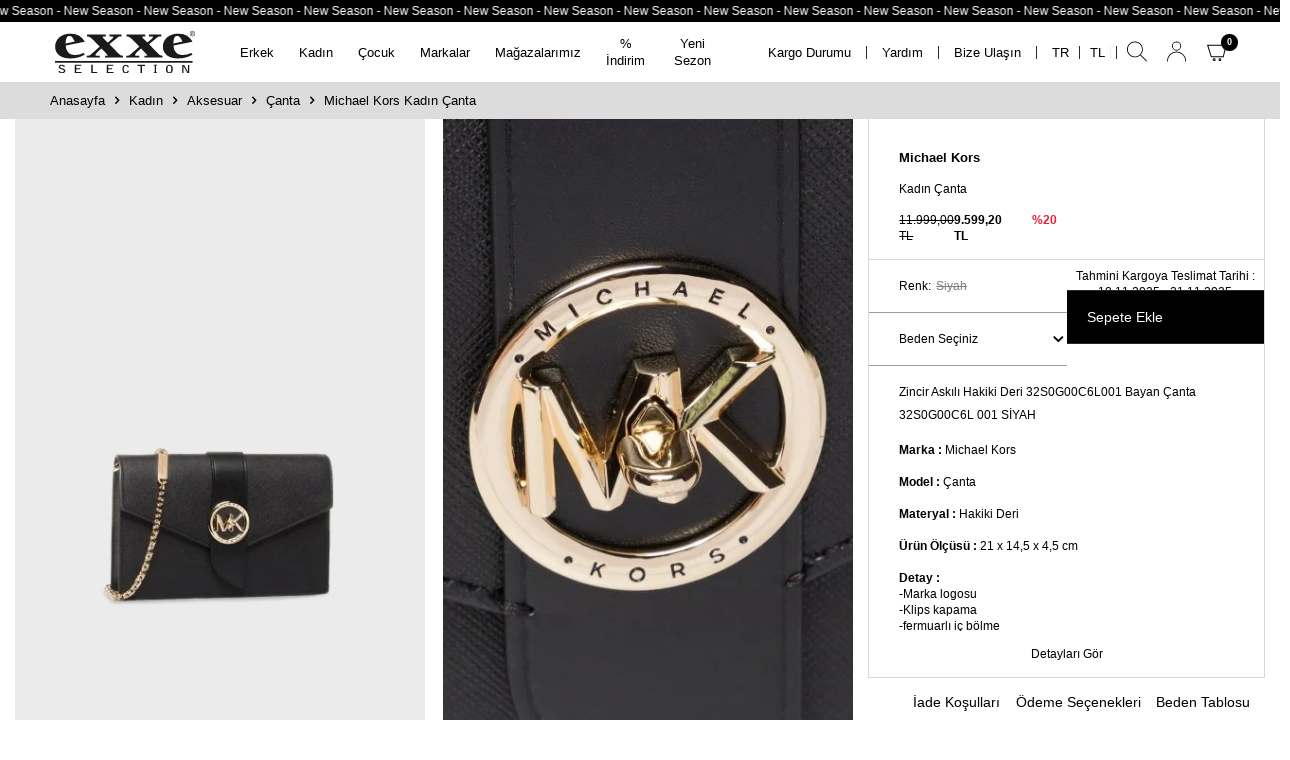

--- FILE ---
content_type: text/html; charset=UTF-8
request_url: https://www.exxeselection.com/michael-kors-zincir-askili-hakiki-deri-32s0g00c6l001-bayan-canta-32s0g00c6l-001-siyah
body_size: 31373
content:
<!DOCTYPE html>
<html lang="tr-TR" >
<head>
<meta charset="utf-8" />
<title>Michael Kors Zincir Askılı Hakiki Deri 32S0G00C6L001 Bayan Çanta 32S0G00C6L 001 SİYAH | Exxeselection</title>
<meta name="description" content="Michael Kors Zincir Askılı Hakiki Deri 32S0G00C6L001 Bayan Çanta 32S0G00C6L 001 SİYAH modeli şimdi exxeselection.com'da, Michael Kors Kadın Çanta modellerini incelemek ve satın almak için hemen tıklayın!" />
<meta name="copyright" content="T-Soft E-Ticaret Sistemleri" />
<script>window['PRODUCT_DATA'] = [];</script>
<meta name="robots" content="index,follow" /><link rel="canonical" href="https://www.exxeselection.com/michael-kors-zincir-askili-hakiki-deri-32s0g00c6l001-bayan-canta-32s0g00c6l-001-siyah" /><link rel="alternate" hreflang="x-default" href="https://www.exxeselection.com/michael-kors-zincir-askili-hakiki-deri-32s0g00c6l001-bayan-canta-32s0g00c6l-001-siyah" />
<link rel="alternate" hreflang="tr" href="https://www.exxeselection.com/michael-kors-zincir-askili-hakiki-deri-32s0g00c6l001-bayan-canta-32s0g00c6l-001-siyah" />
<meta property="og:image" content="https://www.exxeselection.com/michael-kors-zincir-askili-hakiki-deri-32s0g00c6l001-bayan-canta-32s0g00c6l-001-siyah-2869249-50-O.jpg"/>
                <meta property="og:image:width" content="300" />
                <meta property="og:image:height" content="300" />
                <meta property="og:type" content="product" />
                <meta property="og:title" content="Michael Kors Zincir Askılı Hakiki Deri 32S0G00C6L001 Bayan Çanta 32S0G00C6L 001 SİYAH | Exxeselection" />
                <meta property="og:description" content="Michael Kors Zincir Askılı Hakiki Deri 32S0G00C6L001 Bayan Çanta 32S0G00C6L 001 SİYAH modeli şimdi exxeselection.com'da, Michael Kors Kadın Çanta modellerini incelemek ve satın almak için hemen tıklayın!" />
                <meta property="product:availability" content="out of stock" />
                <meta property="og:url" content="https://www.exxeselection.com/michael-kors-zincir-askili-hakiki-deri-32s0g00c6l001-bayan-canta-32s0g00c6l-001-siyah" />
                <meta property="og:site_name" content="https://www.exxeselection.com/" />
                <meta name="twitter:card" content="summary" />
                <meta name="twitter:title" content="Michael Kors Zincir Askılı Hakiki Deri 32S0G00C6L001 Bayan Çanta 32S0G00C6L 001 SİYAH | Exxeselection" />
                <meta name="twitter:description" content="Michael Kors Zincir Askılı Hakiki Deri 32S0G00C6L001 Bayan Çanta 32S0G00C6L 001 SİYAH modeli şimdi exxeselection.com'da, Michael Kors Kadın Çanta modellerini incelemek ve satın almak için hemen tıklayın!" />
                <meta name="twitter:image" content="https://www.exxeselection.com/michael-kors-zincir-askili-hakiki-deri-32s0g00c6l001-bayan-canta-32s0g00c6l-001-siyah-2869249-50-O.jpg" /><script src="https://accounts.google.com/gsi/client" async defer></script>
<script>const GOOGLE_CLIENT_ID = "318548768030-vi56f9o2shhlerou0m3f7tav4f1ala81.apps.googleusercontent.com";</script>
            <script>
                const E_EXPORT_ACTIVE = 1;
                const CART_DROPDOWN_LIST = false;
                const ENDPOINT_PREFIX = '';
                const ENDPOINT_ALLOWED_KEYS = [];
                const SETTINGS = {"KVKK_REQUIRED":1,"NEGATIVE_STOCK":"0","DYNAMIC_LOADING_SHOW_BUTTON":0,"IS_COMMENT_RATE_ACTIVE":0};
                try {
                    var PAGE_TYPE = 'product';
                    var PAGE_ID = 3;
                    var ON_PAGE_READY = [];
                    var THEME_VERSION = 'v5';
                    var THEME_FOLDER = 'v5-vesti';
                    var MEMBER_INFO = {"ID":0,"CODE":"","FIRST_NAME":"","BIRTH_DATE":"","GENDER":"","LAST_NAME":"","MAIL":"","MAIL_HASH":"","PHONE":"","PHONE_HASH":"","PHONE_HASH_SHA":"","GROUP":0,"TRANSACTION_COUNT":0,"REPRESENTATIVE":"","KVKK":-1,"COUNTRY":"TR","E_COUNTRY":""};
                    var IS_VENDOR = 0;
                    var MOBILE_ACTIVE = false;
                    var CART_COUNT = '0';
                    var CART_TOTAL = '0,00';
                    var SESS_ID = '5db44bba99b486da54f392dc1015f4d5';
                    var LANGUAGE = 'tr';
                    var CURRENCY = 'TL';
                    var SEP_DEC = ',';
                    var SEP_THO = '.';
                    var DECIMAL_LENGTH = 2;  
                    var SERVICE_INFO = null;
                    var CART_CSRF_TOKEN = 'b43c075868e201a723490ab3fba64b8fdbdab2caf9de6701e970b0863cea18c2';
                    var CSRF_TOKEN = 'yT4UjvuvpR5ZqciwNpGZRzlFgOkrf6Aptw1MfcC0lZA=';
                    
                }
                catch(err) { }
            </script>
            <link rel="preload" as="font" href="/theme/v5/css/fonts/tsoft-icon.woff2?v=1" type="font/woff2" crossorigin>
<link rel="preconnect" href="https://fonts.gstatic.com" crossorigin>
<link rel="preload" as="style" href="https://fonts.googleapis.com/css2?family=Mulish&display=swap">
<link rel="stylesheet" href="https://fonts.googleapis.com/css2?family=Mulish&display=swap" media="print" onload="this.media='all'">
<noscript>
<link rel="stylesheet" href="https://fonts.googleapis.com/css2?family=Mulish&display=swap">
</noscript>
<link type="text/css" rel="stylesheet" href="/srv/compressed/load/all/css/tr/3/0.css?v=1763367857&isTablet=0&isMobile=0&userType=Ziyaretci">
<link rel="shortcut icon" href="//exxeselection.com/Data/EditorFiles/favicon.jpg">
<meta name="viewport" content="width=device-width, initial-scale=1">
<script>
if (navigator.userAgent.indexOf('iPhone') > -1 || PAGE_ID == 91) {
document.querySelector("[name=viewport]").setAttribute('content', 'width=device-width, initial-scale=1, maximum-scale=1');
}
</script>
<script src="/theme/v5/js/callbacks.js?v=1763367857"></script>
<script src="/js/tsoftapps/v5/header.js?v=1763367857"></script>
<script type="text/javascript" src="https://optimage.exxeselection.com/docs/lazysizes.min.js"></script>
<script src="https://optimage.exxeselection.com/docs/jquery-3.5.1.min.js"></script>
<style>
/* Chrome, Edge, Safari için */
body::-webkit-scrollbar {
width: 12px;
}
body::-webkit-scrollbar-track {
background: #f1f1f1;
}
body::-webkit-scrollbar-thumb {
background-color: #888;
border-radius: 6px;
border: 3px solid #f1f1f1;
}
body::-webkit-scrollbar-thumb:hover {
background: #555;
}
body {
-webkit-transition: all .3s ease-in-out;
-o-transition: all .3s ease-in-out;
transition: all .3s ease-in-out;
overflow-x: visible;
-webkit-overflow-scrolling: touch;
-webkit-animation: fadein 2s;
animation: fadein 2s;
color: #000;
font-family: Segoe UI, SegoeUI, "Helvetica Neue", Helvetica, Arial, sans-serif;
}
@-webkit-keyframes fadein {
from {
opacity: 0
}
to {
opacity: 1
}
}
@keyframes fadein {
from {
opacity: 0
}
to {
opacity: 1
}
}
</style><meta name="google-site-verification" content="vd943SS_E84FmStdrNdHEG27Md7DacGHnjt9lYRGeNQ" /><script>
if (PAGE_TYPE === 'home') {
const schemaData = {
"@context": "https://schema.org",
"@type": "Organization",
"name": "Exxe Selection",
"url": "https://www.exxeselection.com/",
"logo": "https://cdn.exxeselection.com/Data/EditorFiles/logo/logo.svg",
"description": "Dünyanın önde gelen moda markalarının yeni sezon ürünleri ulaşılabilir fiyatlarla Exxe Selection'da! Alberto Guardiani, Emporio Armani, Armani Exchange, Hugo Boss, EA7, Philipp Plein, Kenzo ve daha fazlası için hemen tıklayın!",
"legalName": "Exxe Selection",
"address": {
"@type": "PostalAddress",
"streetAddress": "Barış Mh. Defne Sok. No:34",
"addressLocality": "Nilüfer",
"addressRegion": "Bursa",
"postalCode": "16140",
"addressCountry": "TR"
},
"contactPoint": {
"@type": "ContactPoint",
"telephone": "+90-224-453-3100",
"contactType": "customer service",
"areaServed": "TR",
"availableLanguage": "tr-TR"
},
"sameAs": [
"https://www.instagram.com/exxeselection/",
"https://www.facebook.com/exxeselection"
]
};
const scriptTag = document.createElement('script');
scriptTag.type = 'application/ld+json';
scriptTag.text = JSON.stringify(schemaData);
document.head.appendChild(scriptTag);
}
</script><!-- T-Soft Apps - V5 - Facebook Dönüşümler API - Tracking Code Head Start -->
<script>
if(typeof window.FB_EVENT_ID == 'undefined'){
window.FB_EVENT_ID = "fb_" + new Date().getTime();
}
</script>
<!-- T-Soft Apps - V5 - Facebook Dönüşümler API - Tracking Code Head End --><script>
if(typeof window.FB_EVENT_ID == 'undefined'){
window.FB_EVENT_ID = "fb_" + new Date().getTime();
}
</script>
<!-- T-Soft Apps - v5 Google Datalayer - Tracking Code Head Start -->
<script>
var dataLayer = dataLayer || [];
(function(w,d,s,l,i){w[l]=w[l]||[];w[l].push({'gtm.start':
new Date().getTime(),event:'gtm.js'});var f=d.getElementsByTagName(s)[0],
j=d.createElement(s),dl=l!='dataLayer'?'&l='+l:'';j.async=true;j.src=
'https://www.googletagmanager.com/gtm.js?id='+i+dl;f.parentNode.insertBefore(j,f);
})(window,document,'script','dataLayer','GTM-KGVXBVS');
</script>
<!-- T-Soft Apps - v5 Google Datalayer - Tracking Code Head End --><script src="//cdn.segmentify.com/8bca9c93-c555-482c-9d11-32f59f1de5ba/segmentify.js" charset="UTF-8"></script><script src="//code.jivosite.com/widget/hPjOKNkIzv" async></script>
</head>
<body>
<input type="hidden" id="cookie-law" value="0"><div class="w-100 d-flex flex-wrap ">
<div class=" col-12 col-sm-12 col-md-12 col-lg-12 col-xl-12 col-xxl-12 column-136  "><div class="row">
<div id="relation|158" data-id="158" class="relArea col-12 v5-vesti  folder-header tpl-user_rmzn "><div class="row">
<header class="w-100">
<div id="header-wrapper" class="container-fluid bg-white">
<div class="row">
<div class="header-marquee fl col-12">
<a href="https://www.exxeselection.com/yeni-urunler" title="New Season">
<div id="marq1">
New Season - New Season - New Season - New Season - New Season - New Season - New Season - New Season - New Season - New Season -
New Season - New Season - New Season - New Season - New Season - New Season - New Season - New Season - New Season - New Season -
New Season - New Season - New Season - New Season - New Season - New Season - New Season - New Season - New Season - New Season -
New Season - New Season - New Season - New Season - New Season - New Season - New Season - New Season - New Season - New Season -
New Season - New Season - New Season - New Season - New Season - New Season - New Season - New Season - New Season - New Season -
New Season - New Season - New Season - New Season - New Season - New Season - New Season - New Season - New Season - New Season -
New Season - New Season - New Season - New Season - New Season - New Season - New Season - New Season - New Season - New Season -
New Season - New Season - New Season - New Season - New Season - New Season - New Season - New Season - New Season - New Season -
<!-- Sezon İndirimi - Sezon İndirimi - Sezon İndirimi - Sezon İndirimi - Sezon İndirimi - Sezon İndirimi - Sezon İndirimi - Sezon İndirimi - Sezon İndirimi - Sezon İndirimi -
Sezon İndirimi - Sezon İndirimi - Sezon İndirimi - Sezon İndirimi - Sezon İndirimi - Sezon İndirimi - Sezon İndirimi - Sezon İndirimi - Sezon İndirimi - Sezon İndirimi -
Sezon İndirimi - Sezon İndirimi - Sezon İndirimi - Sezon İndirimi - Sezon İndirimi - Sezon İndirimi - Sezon İndirimi - Sezon İndirimi - Sezon İndirimi - Sezon İndirimi -
Sezon İndirimi - Sezon İndirimi - Sezon İndirimi - Sezon İndirimi - Sezon İndirimi - Sezon İndirimi - Sezon İndirimi - Sezon İndirimi - Sezon İndirimi - Sezon İndirimi -
Sezon İndirimi - Sezon İndirimi - Sezon İndirimi - Sezon İndirimi - Sezon İndirimi - Sezon İndirimi - Sezon İndirimi - Sezon İndirimi - Sezon İndirimi - Sezon İndirimi -
Sezon İndirimi - Sezon İndirimi - Sezon İndirimi - Sezon İndirimi - Sezon İndirimi - Sezon İndirimi - Sezon İndirimi - Sezon İndirimi - Sezon İndirimi - Sezon İndirimi -
Sezon İndirimi - Sezon İndirimi - Sezon İndirimi - Sezon İndirimi - Sezon İndirimi - Sezon İndirimi - Sezon İndirimi - Sezon İndirimi - Sezon İndirimi - Sezon İndirimi -
Sezon İndirimi - Sezon İndirimi - Sezon İndirimi - Sezon İndirimi - Sezon İndirimi - Sezon İndirimi - Sezon İndirimi - Sezon İndirimi - Sezon İndirimi - Sezon İndirimi - -->
<!--
Süper Alışveriş Günleri - Süper Alışveriş Günleri - Süper Alışveriş Günleri - Süper Alışveriş Günleri - Süper Alışveriş Günleri - Süper Alışveriş Günleri - Süper Alışveriş Günleri - Süper Alışveriş Günleri - Süper Alışveriş Günleri - Süper Alışveriş Günleri -
Süper Alışveriş Günleri - Süper Alışveriş Günleri - Süper Alışveriş Günleri - Süper Alışveriş Günleri - Süper Alışveriş Günleri - Süper Alışveriş Günleri - Süper Alışveriş Günleri - Süper Alışveriş Günleri - Süper Alışveriş Günleri - Süper Alışveriş Günleri -
Süper Alışveriş Günleri - Süper Alışveriş Günleri - Süper Alışveriş Günleri - Süper Alışveriş Günleri - Süper Alışveriş Günleri - Süper Alışveriş Günleri - Süper Alışveriş Günleri - Süper Alışveriş Günleri - Süper Alışveriş Günleri - Süper Alışveriş Günleri -
Süper Alışveriş Günleri - Süper Alışveriş Günleri - Süper Alışveriş Günleri - Süper Alışveriş Günleri - Süper Alışveriş Günleri - Süper Alışveriş Günleri - Süper Alışveriş Günleri - Süper Alışveriş Günleri - Süper Alışveriş Günleri - Süper Alışveriş Günleri -
Süper Alışveriş Günleri - Süper Alışveriş Günleri - Süper Alışveriş Günleri - Süper Alışveriş Günleri - Süper Alışveriş Günleri - Süper Alışveriş Günleri - Süper Alışveriş Günleri - Süper Alışveriş Günleri - Süper Alışveriş Günleri - Süper Alışveriş Günleri -
Süper Alışveriş Günleri - Süper Alışveriş Günleri - Süper Alışveriş Günleri - Süper Alışveriş Günleri - Süper Alışveriş Günleri - Süper Alışveriş Günleri - Süper Alışveriş Günleri - Süper Alışveriş Günleri - Süper Alışveriş Günleri - Süper Alışveriş Günleri -
Süper Alışveriş Günleri - Süper Alışveriş Günleri - Süper Alışveriş Günleri - Süper Alışveriş Günleri - Süper Alışveriş Günleri - Süper Alışveriş Günleri - Süper Alışveriş Günleri - Süper Alışveriş Günleri - Süper Alışveriş Günleri - Süper Alışveriş Günleri -
Süper Alışveriş Günleri - Süper Alışveriş Günleri - Süper Alışveriş Günleri - Süper Alışveriş Günleri - Süper Alışveriş Günleri - Süper Alışveriş Günleri - Süper Alışveriş Günleri - Süper Alışveriş Günleri - Süper Alışveriş Günleri - Süper Alışveriş Günleri -
Sonbahara Özel İndirim - Sonbahara Özel İndirim - Sonbahara Özel İndirim - Sonbahara Özel İndirim - Sonbahara Özel İndirim - Sonbahara Özel İndirim - Sonbahara Özel İndirim - Sonbahara Özel İndirim - Sonbahara Özel İndirim - Sonbahara Özel İndirim -
Sonbahara Özel İndirim - Sonbahara Özel İndirim - Sonbahara Özel İndirim - Sonbahara Özel İndirim - Sonbahara Özel İndirim - Sonbahara Özel İndirim - Sonbahara Özel İndirim - Sonbahara Özel İndirim - Sonbahara Özel İndirim - Sonbahara Özel İndirim -
Sonbahara Özel İndirim - Sonbahara Özel İndirim - Sonbahara Özel İndirim - Sonbahara Özel İndirim - Sonbahara Özel İndirim - Sonbahara Özel İndirim - Sonbahara Özel İndirim - Sonbahara Özel İndirim - Sonbahara Özel İndirim - Sonbahara Özel İndirim -
Sonbahara Özel İndirim - Sonbahara Özel İndirim - Sonbahara Özel İndirim - Sonbahara Özel İndirim - Sonbahara Özel İndirim - Sonbahara Özel İndirim - Sonbahara Özel İndirim - Sonbahara Özel İndirim - Sonbahara Özel İndirim - Sonbahara Özel İndirim -
Sonbahara Özel İndirim - Sonbahara Özel İndirim - Sonbahara Özel İndirim - Sonbahara Özel İndirim - Sonbahara Özel İndirim - Sonbahara Özel İn
En Uzun Güne Özel %40'a Varan İndirim - En Uzun Güne Özel %40'a Varan İndirim - En Uzun Güne Özel %40'a Varan İndirim - En Uzun Güne Özel %40'a Varan İndirim - En Uzun Güne Özel %40'a Varan İndirim - En Uzun Güne Özel %40'a Varan İndirim -
En Uzun Güne Özel %40'a Varan İndirim - En Uzun Güne Özel %40'a Varan İndirim - En Uzun Güne Özel %40'a Varan İndirim - En Uzun Güne Özel %40'a Varan İndirim - En Uzun Güne Özel %40'a Varan İndirim - En Uzun Güne Özel %40'a Varan İndirim -
En Uzun Güne Özel %40'a Varan İndirim - En Uzun Güne Özel %40'a Varan İndirim - En Uzun Güne Özel %40'a Varan İndirim - En Uzun Güne Özel %40'a Varan İndirim - En Uzun Güne Özel %40'a Varan İndirim - En Uzun Güne Özel %40'a Varan İndirim -
En Uzun Güne Özel %40'a Varan İndirim - En Uzun Güne Özel %40'a Varan İndirim - En Uzun Güne Özel %40'a Varan İndirim - En Uzun Güne Özel %40'a Varan İndirim - En Uzun Güne Özel %40'a Varan İndirim - En Uzun Güne Özel %40'a Varan İndirim -
En Uzun Güne Özel %40'a Varan İndirim - En Uzun Güne Özel %40'a Varan İndirim - En Uzun Güne Özel %40'a Varan İndirim - En Uzun Güne Özel %40'a Varan İndirim - En Uzun Güne Özel %40'a Varan İndirim - En Uzun Güne Özel %40'a Varan İndirim -
En Uzun Güne Özel %40'a Varan İndirim - En Uzun Güne Özel %40'a Varan İndirim - En Uzun Güne Özel %40'a Varan İndirim - En Uzun Güne Özel %40'a Varan İndirim - En Uzun Güne Özel %40'a Varan İndirim - En Uzun Güne Özel %40'a Varan İndirim -
En Uzun Güne Özel %40'a Varan İndirim - En Uzun Güne Özel %40'a Varan İndirim - En Uzun Güne Özel %40'a Varan İndirim - En Uzun Güne Özel %40'a Varan İndirim - En Uzun Güne Özel %40'a Varan İndirim - En Uzun Güne Özel %40'a Varan İndirim - -->
</div>
</a>
</div>
<div class="searchBox">
<div id="header-search" class="col-12 search-contain">
<div class="row bg-white">
<div class="container px-0">
<form action="/arama" method="get" autocomplete="off" id="search" class="w-100 position-relative">
<input id="live-search" type="search" name="q" placeholder="Aradığınız ürün, kategori veya markayı yazınız." class="form-control form-control-md"
data-licence="1">
<button type="button" class="btn d-flex align-items-center text-uppercase fw-semibold btn-dark closeBtn"><i class="ti-close"></i> </button>
</form>
</div>
</div>
</div>
</div>
<div id="header-middle" class="w-100 position-relative">
<div id="header-sticky" class="w-100 bg-white p-1 p-lg-0" data-toggle="sticky" data-parent="#header-middle" data-class="header-sticky" data-scroll="280">
<div id="header-main" class="w-100 py-md-5px">
<div class="container">
<div class="row align-items-center">
<div id="logo" class="col-4 col-md-3 col-lg-2 d-flex">
<a href="https://www.exxeselection.com/">
<p><img src="https://optimage.exxeselection.com/docs/logo.svg" data-clarity-loaded="ool3nn"></p>
</a>
</div>
<!-- MainMenu -->
<nav id="main-menu" class="col-12 col-lg-5 mt-1 mt-lg-0 order-2 order-lg-0 px-0">
<div class="container">
<div class="row align-items-center">
<div class="col-2 d-none" id="sticky-logo">
<a href="https://www.exxeselection.com/">
<p><img src="https://optimage.exxeselection.com/docs/logo.svg" data-clarity-loaded="ool3nn"></p>
</a>
</div>
<ul class="col d-flex menu menu-158 px-0">
<li class="hasSub">
<a href="https://www.exxeselection.com/erkek" target="" class="d-flex align-items-center text-center " title="Erkek">Erkek</a>
<div class="w-100 sub-menu border-top test-1">
<div class="container">
<div class="row">
<div class="col-12 position-relative">
<div class="col-3">
<div class="row">
<ul class="col-12 pr-0 menu-container-scroll">
<li class="test-2 d-block hasChild active d-flex justify-content-between">
<a href="https://www.exxeselection.com/erkek-giyim" target="" class="text-uppercase fw-medium d-flex pr-1 justify-content-between fw-medium text-uppercase" title="Giyim">
Giyim
<span>
<i class="ti-arrow-right"></i>
</span>
</a>
<div class="menu-container-child">
<ul class="col-8">
<li class="w-100">
<a href="https://www.exxeselection.com/erkek-yelek" target="" class="d-inline-block " title="Yelek">Yelek</a>
</li>
<li class="w-100">
<a href="https://www.exxeselection.com/erkek-triko" target="" class="d-inline-block " title="Triko">Triko</a>
</li>
<li class="w-100">
<a href="https://www.exxeselection.com/erkek-takim-elbise" target="" class="d-inline-block " title="Takım Elbise">Takım Elbise</a>
</li>
<li class="w-100">
<a href="https://www.exxeselection.com/erkek-t-shirt" target="" class="d-inline-block " title="T-Shirt">T-Shirt</a>
</li>
<li class="w-100">
<a href="https://www.exxeselection.com/erkek-sweatshirt" target="" class="d-inline-block " title="Sweatshirt">Sweatshirt</a>
</li>
<li class="w-100">
<a href="https://www.exxeselection.com/polo-yaka-tshirt" target="" class="d-inline-block " title="Polo Yaka">Polo Yaka</a>
</li>
<li class="w-100">
<a href="https://www.exxeselection.com/erkek-polar" target="" class="d-inline-block " title="Polar">Polar</a>
</li>
<li class="w-100">
<a href="https://www.exxeselection.com/erkek-pijama" target="" class="d-inline-block " title="Pijama">Pijama</a>
</li>
<li class="w-100">
<a href="https://www.exxeselection.com/erkek-pantolon" target="" class="d-inline-block " title="Pantolon">Pantolon</a>
</li>
<li class="w-100">
<a href="https://www.exxeselection.com/erkek-sort-modelleri" target="" class="d-inline-block " title="Mayo & Şort">Mayo & Şort</a>
</li>
<li class="w-100">
<a href="https://www.exxeselection.com/erkek-kazak" target="" class="d-inline-block " title="Kazak">Kazak</a>
</li>
<li class="w-100">
<a href="https://www.exxeselection.com/erkek-jean" target="" class="d-inline-block " title="Jean">Jean</a>
</li>
<li class="w-100">
<a href="https://www.exxeselection.com/erkek-hirka" target="" class="d-inline-block " title="Hırka">Hırka</a>
</li>
<li class="w-100">
<a href="https://www.exxeselection.com/erkek-gomlek" target="" class="d-inline-block " title="Gömlek">Gömlek</a>
</li>
<li class="w-100">
<a href="https://www.exxeselection.com/erkek-esofman" target="" class="d-inline-block " title="Eşofman">Eşofman</a>
</li>
<li class="w-100">
<a href="https://www.exxeselection.com/erkek-corap" target="" class="d-inline-block " title="Çorap">Çorap</a>
</li>
<li class="w-100">
<a href="https://www.exxeselection.com/erkek-boxer" target="" class="d-inline-block " title="Boxer">Boxer</a>
</li>
<li class="w-100">
<a href="https://www.exxeselection.com/erkek-bermuda" target="" class="d-inline-block " title="Bermuda">Bermuda</a>
</li>
<li class="w-100">
<a href="https://www.exxeselection.com/erkek-giyim" target="" class="text-primary fw-bold d-inline-block" title="Tüm Ürünler">Tüm Ürünler</a>
</li>
</ul>
<div class="col-4">
<div class="d-flex gap-1 justify-content-between">
<p><a href="/erkek"> <img src="https://optimage.exxeselection.com/docs/erkek-menu-1.jpg" data-clarity-loaded="13x2s0b"> </a> <a href="/indirimli-urunler?multi=47-26"> <img src="https://optimage.exxeselection.com/docs/erkek-menu-2.jpg" data-clarity-loaded="1p26u6w"> </a></p>
</div>
<div class="container d-flex justify-content-center">
<a href="/erkek">Erkek Yeni Gelenler<i class="ti-angle-right ml-1"></i></a>
</div>
</div>
</div>
</li>
<li class="test-2 d-block hasChild d-flex justify-content-between">
<a href="https://www.exxeselection.com/erkek-dis-giyim" target="" class="text-uppercase fw-medium d-flex pr-1 justify-content-between fw-medium text-uppercase" title="Dış Giyim">
Dış Giyim
<span>
<i class="ti-arrow-right"></i>
</span>
</a>
<div class="menu-container-child">
<ul class="col-8">
<li class="w-100">
<a href="https://www.exxeselection.com/trenckot-3084" target="" class="d-inline-block " title="Trençkot">Trençkot</a>
</li>
<li class="w-100">
<a href="https://www.exxeselection.com/erkek-yagmurluk" target="" class="d-inline-block " title="Yağmurluk">Yağmurluk</a>
</li>
<li class="w-100">
<a href="https://www.exxeselection.com/erkek-parka" target="" class="d-inline-block " title="Parka">Parka</a>
</li>
<li class="w-100">
<a href="https://www.exxeselection.com/erkek-mont" target="" class="d-inline-block " title="Mont">Mont</a>
</li>
<li class="w-100">
<a href="https://www.exxeselection.com/erkek-kaban" target="" class="d-inline-block " title="Kaban">Kaban</a>
</li>
<li class="w-100">
<a href="https://www.exxeselection.com/erkek-ceket" target="" class="d-inline-block " title="Ceket">Ceket</a>
</li>
<li class="w-100">
<a href="https://www.exxeselection.com/erkek-dis-giyim" target="" class="text-primary fw-bold d-inline-block" title="Tüm Ürünler">Tüm Ürünler</a>
</li>
</ul>
<div class="col-4">
<div class="d-flex gap-1 justify-content-between">
<p><a href="/erkek"> <img src="https://optimage.exxeselection.com/docs/erkek-menu-1.jpg" data-clarity-loaded="13x2s0b"> </a> <a href="/indirimli-urunler?multi=47-26"> <img src="https://optimage.exxeselection.com/docs/erkek-menu-2.jpg" data-clarity-loaded="1p26u6w"> </a></p>
</div>
<div class="container d-flex justify-content-center">
<a href="/erkek">Erkek Yeni Gelenler<i class="ti-angle-right ml-1"></i></a>
</div>
</div>
</div>
</li>
<li class="test-2 d-block hasChild d-flex justify-content-between">
<a href="https://www.exxeselection.com/erkek-ayakkabi" target="" class="text-uppercase fw-medium d-flex pr-1 justify-content-between fw-medium text-uppercase" title="Ayakkabı">
Ayakkabı
<span>
<i class="ti-arrow-right"></i>
</span>
</a>
<div class="menu-container-child">
<ul class="col-8">
<li class="w-100">
<a href="https://www.exxeselection.com/sandalet" target="" class="d-inline-block " title="Sandalet">Sandalet</a>
</li>
<li class="w-100">
<a href="https://www.exxeselection.com/erkek-terlik" target="" class="d-inline-block " title="Terlik">Terlik</a>
</li>
<li class="w-100">
<a href="https://www.exxeselection.com/erkek-sneaker-ayakkabi" target="" class="d-inline-block " title="Sneaker">Sneaker</a>
</li>
<li class="w-100">
<a href="https://www.exxeselection.com/erkek-loafer-ayakkabi" target="" class="d-inline-block " title="Loafer/Klasik Ayakkabı">Loafer/Klasik Ayakkabı</a>
</li>
<li class="w-100">
<a href="https://www.exxeselection.com/erkek-gunluk-ayakkabi" target="" class="d-inline-block " title="Günlük Ayakkabı">Günlük Ayakkabı</a>
</li>
<li class="w-100">
<a href="https://www.exxeselection.com/erkek-bot" target="" class="d-inline-block " title="Bot">Bot</a>
</li>
<li class="w-100">
<a href="https://www.exxeselection.com/erkek-ayakkabi" target="" class="text-primary fw-bold d-inline-block" title="Tüm Ürünler">Tüm Ürünler</a>
</li>
</ul>
<div class="col-4">
<div class="d-flex gap-1 justify-content-between">
<p><a href="/erkek"> <img src="https://optimage.exxeselection.com/docs/erkek-menu-1.jpg" data-clarity-loaded="13x2s0b"> </a> <a href="/indirimli-urunler?multi=47-26"> <img src="https://optimage.exxeselection.com/docs/erkek-menu-2.jpg" data-clarity-loaded="1p26u6w"> </a></p>
</div>
<div class="container d-flex justify-content-center">
<a href="/erkek">Erkek Yeni Gelenler<i class="ti-angle-right ml-1"></i></a>
</div>
</div>
</div>
</li>
<li class="test-2 d-block hasChild d-flex justify-content-between">
<a href="https://www.exxeselection.com/erkek-aksesuar" target="" class="text-uppercase fw-medium d-flex pr-1 justify-content-between fw-medium text-uppercase" title="Aksesuar">
Aksesuar
<span>
<i class="ti-arrow-right"></i>
</span>
</a>
<div class="menu-container-child">
<ul class="col-8">
<li class="w-100">
<a href="https://www.exxeselection.com/erkek-valiz" target="" class="d-inline-block " title="Valiz">Valiz</a>
</li>
<li class="w-100">
<a href="https://www.exxeselection.com/erkek-sapka" target="" class="d-inline-block " title="Şapka">Şapka</a>
</li>
<li class="w-100">
<a href="https://www.exxeselection.com/erkek-sal" target="" class="d-inline-block " title="Şal">Şal</a>
</li>
<li class="w-100">
<a href="https://www.exxeselection.com/havlu" target="" class="d-inline-block " title="Plaj Havlusu">Plaj Havlusu</a>
</li>
<li class="w-100">
<a href="https://www.exxeselection.com/parfum" target="" class="d-inline-block " title="Parfüm">Parfüm</a>
</li>
<li class="w-100">
<a href="https://www.exxeselection.com/erkek-kemer" target="" class="d-inline-block " title="Kemer">Kemer</a>
</li>
<li class="w-100">
<a href="https://www.exxeselection.com/erkek-kartlik" target="" class="d-inline-block " title="Kartlık">Kartlık</a>
</li>
<li class="w-100">
<a href="https://www.exxeselection.com/erkek-gozluk" target="" class="d-inline-block " title="Gözlük">Gözlük</a>
</li>
<li class="w-100">
<a href="https://www.exxeselection.com/erkek-cuzdan" target="" class="d-inline-block " title="Cüzdan">Cüzdan</a>
</li>
<li class="w-100">
<a href="https://www.exxeselection.com/erkek-canta" target="" class="d-inline-block " title="Çanta">Çanta</a>
</li>
<li class="w-100">
<a href="https://www.exxeselection.com/erkek-bere" target="" class="d-inline-block " title="Bere">Bere</a>
</li>
<li class="w-100">
<a href="https://www.exxeselection.com/erkek-atki-bere-set" target="" class="d-inline-block " title="Atkı & Bere Set">Atkı & Bere Set</a>
</li>
<li class="w-100">
<a href="https://www.exxeselection.com/erkek-atki" target="" class="d-inline-block " title="Atkı">Atkı</a>
</li>
<li class="w-100">
<a href="https://www.exxeselection.com/erkek-termos-matara" target="" class="d-inline-block " title="Termos - Matara">Termos - Matara</a>
</li>
<li class="w-100">
<a href="https://www.exxeselection.com/erkek-aksesuar" target="" class="text-primary fw-bold d-inline-block" title="Tüm Ürünler">Tüm Ürünler</a>
</li>
</ul>
<div class="col-4">
<div class="d-flex gap-1 justify-content-between">
<p><a href="/erkek"> <img src="https://optimage.exxeselection.com/docs/erkek-menu-1.jpg" data-clarity-loaded="13x2s0b"> </a> <a href="/indirimli-urunler?multi=47-26"> <img src="https://optimage.exxeselection.com/docs/erkek-menu-2.jpg" data-clarity-loaded="1p26u6w"> </a></p>
</div>
<div class="container d-flex justify-content-center">
<a href="/erkek">Erkek Yeni Gelenler<i class="ti-angle-right ml-1"></i></a>
</div>
</div>
</div>
</li>
</ul>
</div>
</div>
</div>
</div>
</div>
</div>
<div class="menu-overlay"></div>
</li>
<li class="hasSub">
<a href="https://www.exxeselection.com/kadin" target="" class="d-flex align-items-center text-center " title="Kadın">Kadın</a>
<div class="w-100 sub-menu border-top test-1">
<div class="container">
<div class="row">
<div class="col-12 position-relative">
<div class="col-3">
<div class="row">
<ul class="col-12 pr-0 menu-container-scroll">
<li class="test-2 d-block hasChild active d-flex justify-content-between">
<a href="https://www.exxeselection.com/kadin-giyim" target="" class="text-uppercase fw-medium d-flex pr-1 justify-content-between fw-medium text-uppercase" title="Giyim">
Giyim
<span>
<i class="ti-arrow-right"></i>
</span>
</a>
<div class="menu-container-child">
<ul class="col-8">
<li class="w-100">
<a href="https://www.exxeselection.com/kadin-yelek" target="" class="d-inline-block " title="Yelek">Yelek</a>
</li>
<li class="w-100">
<a href="https://www.exxeselection.com/tulum" target="" class="d-inline-block " title="Tulum">Tulum</a>
</li>
<li class="w-100">
<a href="https://www.exxeselection.com/kadin-top-modelleri-ve-fiyatlari" target="" class="d-inline-block " title="Top">Top</a>
</li>
<li class="w-100">
<a href="https://www.exxeselection.com/kadin-tayt" target="" class="d-inline-block " title="Tayt">Tayt</a>
</li>
<li class="w-100">
<a href="https://www.exxeselection.com/kadin-takim" target="" class="d-inline-block " title="Takım">Takım</a>
</li>
<li class="w-100">
<a href="https://www.exxeselection.com/kadin-t-shirt" target="" class="d-inline-block " title="T-Shirt">T-Shirt</a>
</li>
<li class="w-100">
<a href="https://www.exxeselection.com/kadin-sweatshirt" target="" class="d-inline-block " title="Sweatshirt">Sweatshirt</a>
</li>
<li class="w-100">
<a href="https://www.exxeselection.com/kadin-polo-yaka-tshirt" target="" class="d-inline-block " title="Polo Yaka">Polo Yaka</a>
</li>
<li class="w-100">
<a href="https://www.exxeselection.com/kadin-polar" target="" class="d-inline-block " title="Polar">Polar</a>
</li>
<li class="w-100">
<a href="https://www.exxeselection.com/kadin-pijama" target="" class="d-inline-block " title="Pijama">Pijama</a>
</li>
<li class="w-100">
<a href="https://www.exxeselection.com/kadin-pantolon" target="" class="d-inline-block " title="Pantolon">Pantolon</a>
</li>
<li class="w-100">
<a href="https://www.exxeselection.com/mayo-bikini-modelleri" target="" class="d-inline-block " title="Mayo & Bikini">Mayo & Bikini</a>
</li>
<li class="w-100">
<a href="https://www.exxeselection.com/kadin-kulot" target="" class="d-inline-block " title="Külot">Külot</a>
</li>
<li class="w-100">
<a href="https://www.exxeselection.com/kadin-kimono" target="" class="d-inline-block " title="Kimono">Kimono</a>
</li>
<li class="w-100">
<a href="https://www.exxeselection.com/kadin-kazak" target="" class="d-inline-block " title="Kazak">Kazak</a>
</li>
<li class="w-100">
<a href="https://www.exxeselection.com/kadin-jean" target="" class="d-inline-block " title="Jean">Jean</a>
</li>
<li class="w-100">
<a href="https://www.exxeselection.com/kadin-gomlek" target="" class="d-inline-block " title="Gömlek">Gömlek</a>
</li>
<li class="w-100">
<a href="https://www.exxeselection.com/kadin-etek" target="" class="d-inline-block " title="Etek">Etek</a>
</li>
<li class="w-100">
<a href="https://www.exxeselection.com/kadin-esofman" target="" class="d-inline-block " title="Eşofman">Eşofman</a>
</li>
<li class="w-100">
<a href="https://www.exxeselection.com/kadin-elbise" target="" class="d-inline-block " title="Elbise">Elbise</a>
</li>
<li class="w-100">
<a href="https://www.exxeselection.com/kadin-corap-2773" target="" class="d-inline-block " title="Çorap">Çorap</a>
</li>
<li class="w-100">
<a href="https://www.exxeselection.com/bluz" target="" class="d-inline-block " title="Bluz">Bluz</a>
</li>
<li class="w-100">
<a href="https://www.exxeselection.com/kadin-giyim" target="" class="text-primary fw-bold d-inline-block" title="Tüm Ürünler">Tüm Ürünler</a>
</li>
</ul>
<div class="col-4">
<div class="d-flex gap-1 justify-content-between">
<p><a href="/kadin"> <img src="https://optimage.exxeselection.com/docs/kadin-menu-1.jpg" data-clarity-loaded="yecy2t"> </a> <a href="/indirimli-urunler?multi=47-27"> <img src="https://optimage.exxeselection.com/docs/kadin-menu-2.jpg" data-clarity-loaded="frknx0"> </a></p>
</div>
<div class="container d-flex justify-content-center">
<a href="/kadin">Kadın Yeni Gelenler<i class="ti-angle-right ml-1"></i></a>
</div>
</div>
</div>
</li>
<li class="test-2 d-block hasChild d-flex justify-content-between">
<a href="https://www.exxeselection.com/kadin-dis-giyim" target="" class="text-uppercase fw-medium d-flex pr-1 justify-content-between fw-medium text-uppercase" title="Dış Giyim">
Dış Giyim
<span>
<i class="ti-arrow-right"></i>
</span>
</a>
<div class="menu-container-child">
<ul class="col-8">
<li class="w-100">
<a href="https://www.exxeselection.com/kadin-yagmurluk" target="" class="d-inline-block " title="Yağmurluk">Yağmurluk</a>
</li>
<li class="w-100">
<a href="https://www.exxeselection.com/trenckot" target="" class="d-inline-block " title="Trençkot">Trençkot</a>
</li>
<li class="w-100">
<a href="https://www.exxeselection.com/kadin-parka" target="" class="d-inline-block " title="Parka">Parka</a>
</li>
<li class="w-100">
<a href="https://www.exxeselection.com/kadin-panco" target="" class="d-inline-block " title="Panço">Panço</a>
</li>
<li class="w-100">
<a href="https://www.exxeselection.com/kadin-mont" target="" class="d-inline-block " title="Mont">Mont</a>
</li>
<li class="w-100">
<a href="https://www.exxeselection.com/kayak-takimi" target="" class="d-inline-block " title="Kayak Takımı">Kayak Takımı</a>
</li>
<li class="w-100">
<a href="https://www.exxeselection.com/kadin-kaban" target="" class="d-inline-block " title="Kaban">Kaban</a>
</li>
<li class="w-100">
<a href="https://www.exxeselection.com/kadin-ceket" target="" class="d-inline-block " title="Ceket">Ceket</a>
</li>
<li class="w-100">
<a href="https://www.exxeselection.com/kadin-dis-giyim" target="" class="text-primary fw-bold d-inline-block" title="Tüm Ürünler">Tüm Ürünler</a>
</li>
</ul>
<div class="col-4">
<div class="d-flex gap-1 justify-content-between">
<p><a href="/kadin"> <img src="https://optimage.exxeselection.com/docs/kadin-menu-1.jpg" data-clarity-loaded="yecy2t"> </a> <a href="/indirimli-urunler?multi=47-27"> <img src="https://optimage.exxeselection.com/docs/kadin-menu-2.jpg" data-clarity-loaded="frknx0"> </a></p>
</div>
<div class="container d-flex justify-content-center">
<a href="/kadin">Kadın Yeni Gelenler<i class="ti-angle-right ml-1"></i></a>
</div>
</div>
</div>
</li>
<li class="test-2 d-block hasChild d-flex justify-content-between">
<a href="https://www.exxeselection.com/kadin-ayakkabi" target="" class="text-uppercase fw-medium d-flex pr-1 justify-content-between fw-medium text-uppercase" title="Ayakkabı">
Ayakkabı
<span>
<i class="ti-arrow-right"></i>
</span>
</a>
<div class="menu-container-child">
<ul class="col-8">
<li class="w-100">
<a href="https://www.exxeselection.com/kadin-topuklu-ayakkabi" target="" class="d-inline-block " title="Topuklu Ayakkabı">Topuklu Ayakkabı</a>
</li>
<li class="w-100">
<a href="https://www.exxeselection.com/kadin-terlik" target="" class="d-inline-block " title="Terlik">Terlik</a>
</li>
<li class="w-100">
<a href="https://www.exxeselection.com/kadin-sneaker-ayakkabi" target="" class="d-inline-block " title="Sneaker">Sneaker</a>
</li>
<li class="w-100">
<a href="https://www.exxeselection.com/kadin-sandalet" target="" class="d-inline-block " title="Sandalet">Sandalet</a>
</li>
<li class="w-100">
<a href="https://www.exxeselection.com/kadin-loafer-ayakkabi" target="" class="d-inline-block " title="Loafer">Loafer</a>
</li>
<li class="w-100">
<a href="https://www.exxeselection.com/kadin-gunluk-ayakkabi" target="" class="d-inline-block " title="Günlük Ayakkabı">Günlük Ayakkabı</a>
</li>
<li class="w-100">
<a href="https://www.exxeselection.com/kadin-cizme" target="" class="d-inline-block " title="Çizme">Çizme</a>
</li>
<li class="w-100">
<a href="https://www.exxeselection.com/kadin-bot" target="" class="d-inline-block " title="Bot">Bot</a>
</li>
<li class="w-100">
<a href="https://www.exxeselection.com/kadin-ayakkabi" target="" class="text-primary fw-bold d-inline-block" title="Tüm Ürünler">Tüm Ürünler</a>
</li>
</ul>
<div class="col-4">
<div class="d-flex gap-1 justify-content-between">
<p><a href="/kadin"> <img src="https://optimage.exxeselection.com/docs/kadin-menu-1.jpg" data-clarity-loaded="yecy2t"> </a> <a href="/indirimli-urunler?multi=47-27"> <img src="https://optimage.exxeselection.com/docs/kadin-menu-2.jpg" data-clarity-loaded="frknx0"> </a></p>
</div>
<div class="container d-flex justify-content-center">
<a href="/kadin">Kadın Yeni Gelenler<i class="ti-angle-right ml-1"></i></a>
</div>
</div>
</div>
</li>
<li class="test-2 d-block hasChild d-flex justify-content-between">
<a href="https://www.exxeselection.com/kadin-aksesuar" target="" class="text-uppercase fw-medium d-flex pr-1 justify-content-between fw-medium text-uppercase" title="Aksesuar">
Aksesuar
<span>
<i class="ti-arrow-right"></i>
</span>
</a>
<div class="menu-container-child">
<ul class="col-8">
<li class="w-100">
<a href="https://www.exxeselection.com/kadin-sapka" target="" class="d-inline-block " title="Şapka">Şapka</a>
</li>
<li class="w-100">
<a href="https://www.exxeselection.com/kadin-sal" target="" class="d-inline-block " title="Şal">Şal</a>
</li>
<li class="w-100">
<a href="https://www.exxeselection.com/kadin-parfum" target="" class="d-inline-block " title="Parfüm">Parfüm</a>
</li>
<li class="w-100">
<a href="https://www.exxeselection.com/kadin-kemer" target="" class="d-inline-block " title="Kemer">Kemer</a>
</li>
<li class="w-100">
<a href="https://www.exxeselection.com/kadin-kartlik" target="" class="d-inline-block " title="Kartlık">Kartlık</a>
</li>
<li class="w-100">
<a href="https://www.exxeselection.com/kadin-gozluk" target="" class="d-inline-block " title="Gözlük">Gözlük</a>
</li>
<li class="w-100">
<a href="https://www.exxeselection.com/kadin-cuzdan" target="" class="d-inline-block " title="Cüzdan">Cüzdan</a>
</li>
<li class="w-100">
<a href="https://www.exxeselection.com/kadin-canta" target="" class="d-inline-block " title="Çanta">Çanta</a>
</li>
<li class="w-100">
<a href="https://www.exxeselection.com/kadin-bere" target="" class="d-inline-block " title="Bere">Bere</a>
</li>
<li class="w-100">
<a href="https://www.exxeselection.com/kadin-termos-matara" target="" class="d-inline-block " title="Termos - Matara">Termos - Matara</a>
</li>
<li class="w-100">
<a href="https://www.exxeselection.com/kadin-aksesuar" target="" class="text-primary fw-bold d-inline-block" title="Tüm Ürünler">Tüm Ürünler</a>
</li>
</ul>
<div class="col-4">
<div class="d-flex gap-1 justify-content-between">
<p><a href="/kadin"> <img src="https://optimage.exxeselection.com/docs/kadin-menu-1.jpg" data-clarity-loaded="yecy2t"> </a> <a href="/indirimli-urunler?multi=47-27"> <img src="https://optimage.exxeselection.com/docs/kadin-menu-2.jpg" data-clarity-loaded="frknx0"> </a></p>
</div>
<div class="container d-flex justify-content-center">
<a href="/kadin">Kadın Yeni Gelenler<i class="ti-angle-right ml-1"></i></a>
</div>
</div>
</div>
</li>
</ul>
</div>
</div>
</div>
</div>
</div>
</div>
<div class="menu-overlay"></div>
</li>
<li class="hasSub">
<a href="https://www.exxeselection.com/cocuk" target="" class="d-flex align-items-center text-center " title="Çocuk">Çocuk</a>
<div class="w-100 sub-menu border-top test-1">
<div class="container">
<div class="row">
<div class="col-12 position-relative">
<div class="col-3">
<div class="row">
<ul class="col-12 pr-0 menu-container-scroll">
<li class="test-2 d-block hasChild active d-flex justify-content-between">
<a href="https://www.exxeselection.com/kiz-cocuk" target="" class="text-uppercase fw-medium d-flex pr-1 justify-content-between fw-medium text-uppercase" title="Kız Çocuk">
Kız Çocuk
<span>
<i class="ti-arrow-right"></i>
</span>
</a>
<div class="menu-container-child">
<ul class="col-8">
<li class="w-100">
<a href="https://www.exxeselection.com/kiz-cocuk-sandalet" target="" class="d-inline-block " title="Sandalet">Sandalet</a>
</li>
<li class="w-100">
<a href="https://www.exxeselection.com/kiz-cocuk-terlik" target="" class="d-inline-block " title="Terlik">Terlik</a>
</li>
<li class="w-100">
<a href="https://www.exxeselection.com/kiz-cocuk-t-shirt" target="" class="d-inline-block " title="T-Shirt">T-Shirt</a>
</li>
<li class="w-100">
<a href="https://www.exxeselection.com/kiz-cocuk-sweatshirt" target="" class="d-inline-block " title="Sweatshirt">Sweatshirt</a>
</li>
<li class="w-100">
<a href="https://www.exxeselection.com/kiz-cocuk-sapka" target="" class="d-inline-block " title="Şapka">Şapka</a>
</li>
<li class="w-100">
<a href="https://www.exxeselection.com/kiz-cocuk-pantolon" target="" class="d-inline-block " title="Pantolon">Pantolon</a>
</li>
<li class="w-100">
<a href="https://www.exxeselection.com/kiz-cocuk-mont" target="" class="d-inline-block " title="Mont">Mont</a>
</li>
<li class="w-100">
<a href="https://www.exxeselection.com/kiz-cocuk-kaban" target="" class="d-inline-block " title="Kaban">Kaban</a>
</li>
<li class="w-100">
<a href="https://www.exxeselection.com/kiz-cocuk-canta" target="" class="d-inline-block " title="Çanta">Çanta</a>
</li>
<li class="w-100">
<a href="https://www.exxeselection.com/kiz-cocuk-bot" target="" class="d-inline-block " title="Bot">Bot</a>
</li>
<li class="w-100">
<a href="https://www.exxeselection.com/kiz-cocuk-ayakkabi" target="" class="d-inline-block " title="Ayakkabı">Ayakkabı</a>
</li>
<li class="w-100">
<a href="https://www.exxeselection.com/kiz-cocuk" target="" class="text-primary fw-bold d-inline-block" title="Tüm Ürünler">Tüm Ürünler</a>
</li>
</ul>
<div class="col-4">
<div class="d-flex gap-1 justify-content-between">
<p><a href="/cocuk"> <img src="https://optimage.exxeselection.com/docs/cocuk-menu-1.jpg" data-clarity-loaded="ffnq3q"> </a> <a href="/indirimli-urunler?multi=47-59"> <img src="https://optimage.exxeselection.com/docs/cocuk-menu-2.jpg" data-clarity-loaded="14qoufs"> </a></p>
</div>
<div class="container d-flex justify-content-center">
<a href="/cocuk">Çocuk Yeni Gelenler<i class="ti-angle-right ml-1"></i></a>
</div>
</div>
</div>
</li>
<li class="test-2 d-block hasChild d-flex justify-content-between">
<a href="https://www.exxeselection.com/erkek-cocuk" target="" class="text-uppercase fw-medium d-flex pr-1 justify-content-between fw-medium text-uppercase" title="Erkek Çocuk">
Erkek Çocuk
<span>
<i class="ti-arrow-right"></i>
</span>
</a>
<div class="menu-container-child">
<ul class="col-8">
<li class="w-100">
<a href="https://www.exxeselection.com/erkek-cocuk-yelek" target="" class="d-inline-block " title="Yelek">Yelek</a>
</li>
<li class="w-100">
<a href="https://www.exxeselection.com/erkek-cocuk-terlik" target="" class="d-inline-block " title="Terlik">Terlik</a>
</li>
<li class="w-100">
<a href="https://www.exxeselection.com/erkek-cocuk-t-shirt" target="" class="d-inline-block " title="T-Shirt">T-Shirt</a>
</li>
<li class="w-100">
<a href="https://www.exxeselection.com/erkek-cocuk-sweat" target="" class="d-inline-block " title="Sweatshirt">Sweatshirt</a>
</li>
<li class="w-100">
<a href="https://www.exxeselection.com/erkek-cocuk-sapka" target="" class="d-inline-block " title="Şapka">Şapka</a>
</li>
<li class="w-100">
<a href="https://www.exxeselection.com/erkek-cocuk-polo-yaka" target="" class="d-inline-block " title="Polo Yaka">Polo Yaka</a>
</li>
<li class="w-100">
<a href="https://www.exxeselection.com/erkek-cocuk-pantolon" target="" class="d-inline-block " title="Pantolon">Pantolon</a>
</li>
<li class="w-100">
<a href="https://www.exxeselection.com/erkek-cocuk-panco" target="" class="d-inline-block " title="Panço">Panço</a>
</li>
<li class="w-100">
<a href="https://www.exxeselection.com/erkek-cocuk-mont" target="" class="d-inline-block " title="Mont">Mont</a>
</li>
<li class="w-100">
<a href="https://www.exxeselection.com/erkek-cocuk-mayo" target="" class="d-inline-block " title="Mayo & Şort">Mayo & Şort</a>
</li>
<li class="w-100">
<a href="https://www.exxeselection.com/erkek-cocuk-kazak" target="" class="d-inline-block " title="Kazak">Kazak</a>
</li>
<li class="w-100">
<a href="https://www.exxeselection.com/erkek-cocuk-jean" target="" class="d-inline-block " title="Jean">Jean</a>
</li>
<li class="w-100">
<a href="https://www.exxeselection.com/erkek-cocuk-gomlek" target="" class="d-inline-block " title="Gömlek">Gömlek</a>
</li>
<li class="w-100">
<a href="https://www.exxeselection.com/erkek-cocuk-bere" target="" class="d-inline-block " title="Bere">Bere</a>
</li>
<li class="w-100">
<a href="https://www.exxeselection.com/erkek-cocuk-ayakkabi" target="" class="d-inline-block " title="Ayakkabı">Ayakkabı</a>
</li>
<li class="w-100">
<a href="https://www.exxeselection.com/erkek-cocuk-atki" target="" class="d-inline-block " title="Atkı">Atkı</a>
</li>
<li class="w-100">
<a href="https://www.exxeselection.com/erkek-cocuk" target="" class="text-primary fw-bold d-inline-block" title="Tüm Ürünler">Tüm Ürünler</a>
</li>
</ul>
<div class="col-4">
<div class="d-flex gap-1 justify-content-between">
<p><a href="/cocuk"> <img src="https://optimage.exxeselection.com/docs/cocuk-menu-1.jpg" data-clarity-loaded="ffnq3q"> </a> <a href="/indirimli-urunler?multi=47-59"> <img src="https://optimage.exxeselection.com/docs/cocuk-menu-2.jpg" data-clarity-loaded="14qoufs"> </a></p>
</div>
<div class="container d-flex justify-content-center">
<a href="/cocuk">Çocuk Yeni Gelenler<i class="ti-angle-right ml-1"></i></a>
</div>
</div>
</div>
</li>
</ul>
</div>
</div>
</div>
</div>
</div>
</div>
<div class="menu-overlay"></div>
</li>
<li class="">
<a href="https://www.exxeselection.com/markalar" target="" class="d-flex align-items-center text-center " title="Markalar">Markalar</a>
</li>
<li class="">
<a href="https://www.exxeselection.com/magazalarimiz" target="" class="d-flex align-items-center text-center " title="Mağazalarımız">Mağazalarımız</a>
</li>
<li class="">
<a href="https://www.exxeselection.com/indirimli-urunler" target="" class="d-flex align-items-center text-center " title="% İndirim">% İndirim</a>
</li>
<li class="">
<a href="https://www.exxeselection.com/yeni-urunler" target="" class="d-flex align-items-center text-center " title="Yeni Sezon">Yeni Sezon</a>
</li>
</ul>
</div>
</div>
</nav>
<!-- MainMenu -->
<div id="hm-links" class="col-auto ml-auto">
<div class="row justify-content-flex-end align-items-center">
<nav class="col-auto pr-0">
<ul class="d-flex menu menu-158">
<li class="border-right border-dark pr-10px mr-10px">
<a href="https://www.exxeselection.com/siparis-takip" target="" class="d-flex align-items-center text-center " title="Kargo Durumu">Kargo Durumu</a>
</li>
<li class="border-right border-dark pr-10px mr-10px">
<a href="https://www.exxeselection.com/mob-yardim" target="" class="d-flex align-items-center text-center " title="Yardım">Yardım</a>
</li>
<li class="border-right border-dark pr-10px ">
<a href="https://www.exxeselection.com/iletisim" target="" class="d-flex align-items-center text-center " title="Bize Ulaşın">Bize Ulaşın</a>
</li>
</ul>
</nav>
<div class="col-auto border-right border-dark">
<div class="dropdown header-language">
<a href="#" id="language-currency-btn-158" class="dropdown-title d-flex align-items-center" data-toggle="dropdown">
<img class="language-img border-circle d-none" src="/lang/tr/tr.webp" alt="tr" width="16" height="16">
TR
<!-- <i class="ti-arrow-down ml-1"></i> -->
</a>
<div class="dropdown-menu">
<div class="w-100 gap-10px d-flex flex-direction-column">
<a href="javascript:void(0)" class="text-body d-flex align-items-center fw-bold mb-1" data-language="tr" data-toggle="language">
<!-- <img class="language-img border-circle mr-1" src="/lang/tr/tr.webp" alt="tr" width="16" height="16"> -->
TR
</a>
<a href="javascript:void(0)" class="text-body d-flex align-items-center " data-language="en" data-toggle="language">
<!-- <img class="language-img border-circle mr-1" src="/lang/en/en.webp" alt="en" width="16" height="16"> -->
EN
</a>
</div>
</div>
</div>
</div>
<div class="col-auto border-right border-dark">
<div class="dropdown header-currency">
<a href="#" id="language-currency-btn-158" class="dropdown-title d-flex align-items-center border-right" data-toggle="dropdown">
<img class="language-img border-circle d-none" src="/lang/tr/tr.webp" alt="tr" width="16" height="16">
TL
<!-- <i class="ti-arrow-down ml-1"></i> -->
</a>
<div class="dropdown-menu">
<div class="w-100 gap-10px d-flex flex-direction-column">
<a href="javascript:void(0)" class="text-body d-flex align-items-center fw-bold" data-currency="TL" data-toggle="currency">
TL
</a>
<a href="javascript:void(0)" class="text-body d-flex align-items-center " data-currency="USD" data-toggle="currency">
USD
</a>
<a href="javascript:void(0)" class="text-body d-flex align-items-center " data-currency="EUR" data-toggle="currency">
EUR
</a>
</div>
</div>
</div>
</div>
<div class="col-auto">
<a href="javascript:void(0);" class="text-center d-block searchBtn">
<img src="https://optimage.exxeselection.com/docs/icons.svg?v=3#icon-search" width="20" height="25">
</a>
</div>
<div class="col-auto">
<a href="#header-member-panel-158" data-toggle="drawer" class="text-center d-block">
<img src="https://optimage.exxeselection.com/docs/icons.svg?v=3#icon-user" width="20" height="25">
</a>
</div>
<div class="col-auto position-relative">
<a href="#header-cart-panel-158" data-toggle="drawer" class="text-center d-block">
<i class="d-inline-block position-relative">
<img src="https://optimage.exxeselection.com/docs/icons.svg?v=3#icon-cart" width="23" height="25">
<span class="bg-primary text-white text-center border-circle fw-bold cart-soft-count"></span>
</i>
</a>
</div>
</div>
</div>
</div>
</div>
</div>
</div>
</div>
</div>
</div>
</header>
<div data-rel="mobile-menu-158" class="drawer-overlay"></div>
<div id="mobile-menu-158" class="drawer-wrapper mobil-drawer-wrapper" data-display="overlay" data-position="left">
<div class="w-100 drawer-title-wrapper mobil-menu-title">
<i class="drawer-close ti-angle-left"></i>
<div>
Kategoriler
</div>
<i class="drawer-close ti-close"></i>
</div>
<nav class="w-100 d-flex">
<ul class="w-100">
<li class="w-100 px-4 border-top border-gray">
<div class="d-block menu-item " data-accordion-title="1" data-toggle="accordion">
<div class="d-flex gap-4 align-items-center">
<!-- -->
Erkek
</div>
<span>
<i class="ti-arrow-up"></i>
<i class="ti-arrow-right"></i>
</span>
</div>
<div class="border-top accordion-body" data-accordion-body="1">
<div class="w-100 position-relative drawer-title-wrapper mobil-menu-title">
<i class="ti-angle-left cursor-pointer back-menu" data-back-id="1"></i>
<div>
Erkek
</div>
<i class="drawer-close ti-close"></i>
</div>
<ul class="w-100">
<li class="w-100 border-bottom border-gray sub-menu-item">
<div class="d-block menu-item " data-accordion-title="22" data-toggle="accordion">
Giyim
<span>
<i class="ti-arrow-up"></i>
<i class="ti-arrow-right"></i>
</span>
</div>
<div class="border-top accordion-body" data-accordion-body="22">
<div class="w-100 position-relative drawer-title-wrapper mobil-menu-title">
<i class="ti-angle-left cursor-pointer back-menu" data-back-id="22"></i>
<div>
Giyim
</div>
<i class="drawer-close ti-close"></i>
</div>
<ul class="w-100 px-1">
<li class="w-100">
<a href="https://www.exxeselection.com/erkek-yelek" target="" class="d-block " title="Yelek">Yelek</a>
</li>
<li class="w-100">
<a href="https://www.exxeselection.com/erkek-triko" target="" class="d-block " title="Triko">Triko</a>
</li>
<li class="w-100">
<a href="https://www.exxeselection.com/erkek-takim-elbise" target="" class="d-block " title="Takım Elbise">Takım Elbise</a>
</li>
<li class="w-100">
<a href="https://www.exxeselection.com/erkek-t-shirt" target="" class="d-block " title="T-Shirt">T-Shirt</a>
</li>
<li class="w-100">
<a href="https://www.exxeselection.com/erkek-sweatshirt" target="" class="d-block " title="Sweatshirt">Sweatshirt</a>
</li>
<li class="w-100">
<a href="https://www.exxeselection.com/polo-yaka-tshirt" target="" class="d-block " title="Polo Yaka">Polo Yaka</a>
</li>
<li class="w-100">
<a href="https://www.exxeselection.com/erkek-polar" target="" class="d-block " title="Polar">Polar</a>
</li>
<li class="w-100">
<a href="https://www.exxeselection.com/erkek-pijama" target="" class="d-block " title="Pijama">Pijama</a>
</li>
<li class="w-100">
<a href="https://www.exxeselection.com/erkek-pantolon" target="" class="d-block " title="Pantolon">Pantolon</a>
</li>
<li class="w-100">
<a href="https://www.exxeselection.com/erkek-sort-modelleri" target="" class="d-block " title="Mayo & Şort">Mayo & Şort</a>
</li>
<li class="w-100">
<a href="https://www.exxeselection.com/erkek-kazak" target="" class="d-block " title="Kazak">Kazak</a>
</li>
<li class="w-100">
<a href="https://www.exxeselection.com/erkek-jean" target="" class="d-block " title="Jean">Jean</a>
</li>
<li class="w-100">
<a href="https://www.exxeselection.com/erkek-hirka" target="" class="d-block " title="Hırka">Hırka</a>
</li>
<li class="w-100">
<a href="https://www.exxeselection.com/erkek-gomlek" target="" class="d-block " title="Gömlek">Gömlek</a>
</li>
<li class="w-100">
<a href="https://www.exxeselection.com/erkek-esofman" target="" class="d-block " title="Eşofman">Eşofman</a>
</li>
<li class="w-100">
<a href="https://www.exxeselection.com/erkek-corap" target="" class="d-block " title="Çorap">Çorap</a>
</li>
<li class="w-100">
<a href="https://www.exxeselection.com/erkek-boxer" target="" class="d-block " title="Boxer">Boxer</a>
</li>
<li class="w-100">
<a href="https://www.exxeselection.com/erkek-bermuda" target="" class="d-block " title="Bermuda">Bermuda</a>
</li>
<li class="w-100">
<a href="https://www.exxeselection.com/erkek-giyim" target="" class="d-block" title="Tümünü Gör">Tümünü Gör</a>
</li>
</ul>
</div>
</li>
<li class="w-100 border-bottom border-gray sub-menu-item">
<div class="d-block menu-item " data-accordion-title="93" data-toggle="accordion">
Dış Giyim
<span>
<i class="ti-arrow-up"></i>
<i class="ti-arrow-right"></i>
</span>
</div>
<div class="border-top accordion-body" data-accordion-body="93">
<div class="w-100 position-relative drawer-title-wrapper mobil-menu-title">
<i class="ti-angle-left cursor-pointer back-menu" data-back-id="93"></i>
<div>
Dış Giyim
</div>
<i class="drawer-close ti-close"></i>
</div>
<ul class="w-100 px-1">
<li class="w-100">
<a href="https://www.exxeselection.com/trenckot-3084" target="" class="d-block " title="Trençkot">Trençkot</a>
</li>
<li class="w-100">
<a href="https://www.exxeselection.com/erkek-yagmurluk" target="" class="d-block " title="Yağmurluk">Yağmurluk</a>
</li>
<li class="w-100">
<a href="https://www.exxeselection.com/erkek-parka" target="" class="d-block " title="Parka">Parka</a>
</li>
<li class="w-100">
<a href="https://www.exxeselection.com/erkek-mont" target="" class="d-block " title="Mont">Mont</a>
</li>
<li class="w-100">
<a href="https://www.exxeselection.com/erkek-kaban" target="" class="d-block " title="Kaban">Kaban</a>
</li>
<li class="w-100">
<a href="https://www.exxeselection.com/erkek-ceket" target="" class="d-block " title="Ceket">Ceket</a>
</li>
<li class="w-100">
<a href="https://www.exxeselection.com/erkek-dis-giyim" target="" class="d-block" title="Tümünü Gör">Tümünü Gör</a>
</li>
</ul>
</div>
</li>
<li class="w-100 border-bottom border-gray sub-menu-item">
<div class="d-block menu-item " data-accordion-title="100" data-toggle="accordion">
Ayakkabı
<span>
<i class="ti-arrow-up"></i>
<i class="ti-arrow-right"></i>
</span>
</div>
<div class="border-top accordion-body" data-accordion-body="100">
<div class="w-100 position-relative drawer-title-wrapper mobil-menu-title">
<i class="ti-angle-left cursor-pointer back-menu" data-back-id="100"></i>
<div>
Ayakkabı
</div>
<i class="drawer-close ti-close"></i>
</div>
<ul class="w-100 px-1">
<li class="w-100">
<a href="https://www.exxeselection.com/sandalet" target="" class="d-block " title="Sandalet">Sandalet</a>
</li>
<li class="w-100">
<a href="https://www.exxeselection.com/erkek-terlik" target="" class="d-block " title="Terlik">Terlik</a>
</li>
<li class="w-100">
<a href="https://www.exxeselection.com/erkek-sneaker-ayakkabi" target="" class="d-block " title="Sneaker">Sneaker</a>
</li>
<li class="w-100">
<a href="https://www.exxeselection.com/erkek-loafer-ayakkabi" target="" class="d-block " title="Loafer/Klasik Ayakkabı">Loafer/Klasik Ayakkabı</a>
</li>
<li class="w-100">
<a href="https://www.exxeselection.com/erkek-gunluk-ayakkabi" target="" class="d-block " title="Günlük Ayakkabı">Günlük Ayakkabı</a>
</li>
<li class="w-100">
<a href="https://www.exxeselection.com/erkek-bot" target="" class="d-block " title="Bot">Bot</a>
</li>
<li class="w-100">
<a href="https://www.exxeselection.com/erkek-ayakkabi" target="" class="d-block" title="Tümünü Gör">Tümünü Gör</a>
</li>
</ul>
</div>
</li>
<li class="w-100 border-bottom border-gray sub-menu-item">
<div class="d-block menu-item " data-accordion-title="97" data-toggle="accordion">
Aksesuar
<span>
<i class="ti-arrow-up"></i>
<i class="ti-arrow-right"></i>
</span>
</div>
<div class="border-top accordion-body" data-accordion-body="97">
<div class="w-100 position-relative drawer-title-wrapper mobil-menu-title">
<i class="ti-angle-left cursor-pointer back-menu" data-back-id="97"></i>
<div>
Aksesuar
</div>
<i class="drawer-close ti-close"></i>
</div>
<ul class="w-100 px-1">
<li class="w-100">
<a href="https://www.exxeselection.com/erkek-valiz" target="" class="d-block " title="Valiz">Valiz</a>
</li>
<li class="w-100">
<a href="https://www.exxeselection.com/erkek-sapka" target="" class="d-block " title="Şapka">Şapka</a>
</li>
<li class="w-100">
<a href="https://www.exxeselection.com/erkek-sal" target="" class="d-block " title="Şal">Şal</a>
</li>
<li class="w-100">
<a href="https://www.exxeselection.com/havlu" target="" class="d-block " title="Plaj Havlusu">Plaj Havlusu</a>
</li>
<li class="w-100">
<a href="https://www.exxeselection.com/parfum" target="" class="d-block " title="Parfüm">Parfüm</a>
</li>
<li class="w-100">
<a href="https://www.exxeselection.com/erkek-kemer" target="" class="d-block " title="Kemer">Kemer</a>
</li>
<li class="w-100">
<a href="https://www.exxeselection.com/erkek-kartlik" target="" class="d-block " title="Kartlık">Kartlık</a>
</li>
<li class="w-100">
<a href="https://www.exxeselection.com/erkek-gozluk" target="" class="d-block " title="Gözlük">Gözlük</a>
</li>
<li class="w-100">
<a href="https://www.exxeselection.com/erkek-cuzdan" target="" class="d-block " title="Cüzdan">Cüzdan</a>
</li>
<li class="w-100">
<a href="https://www.exxeselection.com/erkek-canta" target="" class="d-block " title="Çanta">Çanta</a>
</li>
<li class="w-100">
<a href="https://www.exxeselection.com/erkek-bere" target="" class="d-block " title="Bere">Bere</a>
</li>
<li class="w-100">
<a href="https://www.exxeselection.com/erkek-atki-bere-set" target="" class="d-block " title="Atkı & Bere Set">Atkı & Bere Set</a>
</li>
<li class="w-100">
<a href="https://www.exxeselection.com/erkek-atki" target="" class="d-block " title="Atkı">Atkı</a>
</li>
<li class="w-100">
<a href="https://www.exxeselection.com/erkek-termos-matara" target="" class="d-block " title="Termos - Matara">Termos - Matara</a>
</li>
<li class="w-100">
<a href="https://www.exxeselection.com/erkek-aksesuar" target="" class="d-block" title="Tümünü Gör">Tümünü Gör</a>
</li>
</ul>
</div>
</li>
<li class="w-100 sub-menu-item">
<a href="https://www.exxeselection.com/erkek" target="" class="d-block fw-bold" title="Tümünü Gör">Tümünü Gör</a>
</li>
</ul>
</div>
</li>
<li class="w-100 px-4 border-top border-gray">
<div class="d-block menu-item " data-accordion-title="2" data-toggle="accordion">
<div class="d-flex gap-4 align-items-center">
<!-- -->
Kadın
</div>
<span>
<i class="ti-arrow-up"></i>
<i class="ti-arrow-right"></i>
</span>
</div>
<div class="border-top accordion-body" data-accordion-body="2">
<div class="w-100 position-relative drawer-title-wrapper mobil-menu-title">
<i class="ti-angle-left cursor-pointer back-menu" data-back-id="2"></i>
<div>
Kadın
</div>
<i class="drawer-close ti-close"></i>
</div>
<ul class="w-100">
<li class="w-100 border-bottom border-gray sub-menu-item">
<div class="d-block menu-item " data-accordion-title="87" data-toggle="accordion">
Giyim
<span>
<i class="ti-arrow-up"></i>
<i class="ti-arrow-right"></i>
</span>
</div>
<div class="border-top accordion-body" data-accordion-body="87">
<div class="w-100 position-relative drawer-title-wrapper mobil-menu-title">
<i class="ti-angle-left cursor-pointer back-menu" data-back-id="87"></i>
<div>
Giyim
</div>
<i class="drawer-close ti-close"></i>
</div>
<ul class="w-100 px-1">
<li class="w-100">
<a href="https://www.exxeselection.com/kadin-yelek" target="" class="d-block " title="Yelek">Yelek</a>
</li>
<li class="w-100">
<a href="https://www.exxeselection.com/tulum" target="" class="d-block " title="Tulum">Tulum</a>
</li>
<li class="w-100">
<a href="https://www.exxeselection.com/kadin-top-modelleri-ve-fiyatlari" target="" class="d-block " title="Top">Top</a>
</li>
<li class="w-100">
<a href="https://www.exxeselection.com/kadin-tayt" target="" class="d-block " title="Tayt">Tayt</a>
</li>
<li class="w-100">
<a href="https://www.exxeselection.com/kadin-takim" target="" class="d-block " title="Takım">Takım</a>
</li>
<li class="w-100">
<a href="https://www.exxeselection.com/kadin-t-shirt" target="" class="d-block " title="T-Shirt">T-Shirt</a>
</li>
<li class="w-100">
<a href="https://www.exxeselection.com/kadin-sweatshirt" target="" class="d-block " title="Sweatshirt">Sweatshirt</a>
</li>
<li class="w-100">
<a href="https://www.exxeselection.com/kadin-polo-yaka-tshirt" target="" class="d-block " title="Polo Yaka">Polo Yaka</a>
</li>
<li class="w-100">
<a href="https://www.exxeselection.com/kadin-polar" target="" class="d-block " title="Polar">Polar</a>
</li>
<li class="w-100">
<a href="https://www.exxeselection.com/kadin-pijama" target="" class="d-block " title="Pijama">Pijama</a>
</li>
<li class="w-100">
<a href="https://www.exxeselection.com/kadin-pantolon" target="" class="d-block " title="Pantolon">Pantolon</a>
</li>
<li class="w-100">
<a href="https://www.exxeselection.com/mayo-bikini-modelleri" target="" class="d-block " title="Mayo & Bikini">Mayo & Bikini</a>
</li>
<li class="w-100">
<a href="https://www.exxeselection.com/kadin-kulot" target="" class="d-block " title="Külot">Külot</a>
</li>
<li class="w-100">
<a href="https://www.exxeselection.com/kadin-kimono" target="" class="d-block " title="Kimono">Kimono</a>
</li>
<li class="w-100">
<a href="https://www.exxeselection.com/kadin-kazak" target="" class="d-block " title="Kazak">Kazak</a>
</li>
<li class="w-100">
<a href="https://www.exxeselection.com/kadin-jean" target="" class="d-block " title="Jean">Jean</a>
</li>
<li class="w-100">
<a href="https://www.exxeselection.com/kadin-gomlek" target="" class="d-block " title="Gömlek">Gömlek</a>
</li>
<li class="w-100">
<a href="https://www.exxeselection.com/kadin-etek" target="" class="d-block " title="Etek">Etek</a>
</li>
<li class="w-100">
<a href="https://www.exxeselection.com/kadin-esofman" target="" class="d-block " title="Eşofman">Eşofman</a>
</li>
<li class="w-100">
<a href="https://www.exxeselection.com/kadin-elbise" target="" class="d-block " title="Elbise">Elbise</a>
</li>
<li class="w-100">
<a href="https://www.exxeselection.com/kadin-corap-2773" target="" class="d-block " title="Çorap">Çorap</a>
</li>
<li class="w-100">
<a href="https://www.exxeselection.com/bluz" target="" class="d-block " title="Bluz">Bluz</a>
</li>
<li class="w-100">
<a href="https://www.exxeselection.com/kadin-giyim" target="" class="d-block" title="Tümünü Gör">Tümünü Gör</a>
</li>
</ul>
</div>
</li>
<li class="w-100 border-bottom border-gray sub-menu-item">
<div class="d-block menu-item " data-accordion-title="131" data-toggle="accordion">
Dış Giyim
<span>
<i class="ti-arrow-up"></i>
<i class="ti-arrow-right"></i>
</span>
</div>
<div class="border-top accordion-body" data-accordion-body="131">
<div class="w-100 position-relative drawer-title-wrapper mobil-menu-title">
<i class="ti-angle-left cursor-pointer back-menu" data-back-id="131"></i>
<div>
Dış Giyim
</div>
<i class="drawer-close ti-close"></i>
</div>
<ul class="w-100 px-1">
<li class="w-100">
<a href="https://www.exxeselection.com/kadin-yagmurluk" target="" class="d-block " title="Yağmurluk">Yağmurluk</a>
</li>
<li class="w-100">
<a href="https://www.exxeselection.com/trenckot" target="" class="d-block " title="Trençkot">Trençkot</a>
</li>
<li class="w-100">
<a href="https://www.exxeselection.com/kadin-parka" target="" class="d-block " title="Parka">Parka</a>
</li>
<li class="w-100">
<a href="https://www.exxeselection.com/kadin-panco" target="" class="d-block " title="Panço">Panço</a>
</li>
<li class="w-100">
<a href="https://www.exxeselection.com/kadin-mont" target="" class="d-block " title="Mont">Mont</a>
</li>
<li class="w-100">
<a href="https://www.exxeselection.com/kayak-takimi" target="" class="d-block " title="Kayak Takımı">Kayak Takımı</a>
</li>
<li class="w-100">
<a href="https://www.exxeselection.com/kadin-kaban" target="" class="d-block " title="Kaban">Kaban</a>
</li>
<li class="w-100">
<a href="https://www.exxeselection.com/kadin-ceket" target="" class="d-block " title="Ceket">Ceket</a>
</li>
<li class="w-100">
<a href="https://www.exxeselection.com/kadin-dis-giyim" target="" class="d-block" title="Tümünü Gör">Tümünü Gör</a>
</li>
</ul>
</div>
</li>
<li class="w-100 border-bottom border-gray sub-menu-item">
<div class="d-block menu-item " data-accordion-title="138" data-toggle="accordion">
Ayakkabı
<span>
<i class="ti-arrow-up"></i>
<i class="ti-arrow-right"></i>
</span>
</div>
<div class="border-top accordion-body" data-accordion-body="138">
<div class="w-100 position-relative drawer-title-wrapper mobil-menu-title">
<i class="ti-angle-left cursor-pointer back-menu" data-back-id="138"></i>
<div>
Ayakkabı
</div>
<i class="drawer-close ti-close"></i>
</div>
<ul class="w-100 px-1">
<li class="w-100">
<a href="https://www.exxeselection.com/kadin-topuklu-ayakkabi" target="" class="d-block " title="Topuklu Ayakkabı">Topuklu Ayakkabı</a>
</li>
<li class="w-100">
<a href="https://www.exxeselection.com/kadin-terlik" target="" class="d-block " title="Terlik">Terlik</a>
</li>
<li class="w-100">
<a href="https://www.exxeselection.com/kadin-sneaker-ayakkabi" target="" class="d-block " title="Sneaker">Sneaker</a>
</li>
<li class="w-100">
<a href="https://www.exxeselection.com/kadin-sandalet" target="" class="d-block " title="Sandalet">Sandalet</a>
</li>
<li class="w-100">
<a href="https://www.exxeselection.com/kadin-loafer-ayakkabi" target="" class="d-block " title="Loafer">Loafer</a>
</li>
<li class="w-100">
<a href="https://www.exxeselection.com/kadin-gunluk-ayakkabi" target="" class="d-block " title="Günlük Ayakkabı">Günlük Ayakkabı</a>
</li>
<li class="w-100">
<a href="https://www.exxeselection.com/kadin-cizme" target="" class="d-block " title="Çizme">Çizme</a>
</li>
<li class="w-100">
<a href="https://www.exxeselection.com/kadin-bot" target="" class="d-block " title="Bot">Bot</a>
</li>
<li class="w-100">
<a href="https://www.exxeselection.com/kadin-ayakkabi" target="" class="d-block" title="Tümünü Gör">Tümünü Gör</a>
</li>
</ul>
</div>
</li>
<li class="w-100 border-bottom border-gray sub-menu-item">
<div class="d-block menu-item " data-accordion-title="135" data-toggle="accordion">
Aksesuar
<span>
<i class="ti-arrow-up"></i>
<i class="ti-arrow-right"></i>
</span>
</div>
<div class="border-top accordion-body" data-accordion-body="135">
<div class="w-100 position-relative drawer-title-wrapper mobil-menu-title">
<i class="ti-angle-left cursor-pointer back-menu" data-back-id="135"></i>
<div>
Aksesuar
</div>
<i class="drawer-close ti-close"></i>
</div>
<ul class="w-100 px-1">
<li class="w-100">
<a href="https://www.exxeselection.com/kadin-sapka" target="" class="d-block " title="Şapka">Şapka</a>
</li>
<li class="w-100">
<a href="https://www.exxeselection.com/kadin-sal" target="" class="d-block " title="Şal">Şal</a>
</li>
<li class="w-100">
<a href="https://www.exxeselection.com/kadin-parfum" target="" class="d-block " title="Parfüm">Parfüm</a>
</li>
<li class="w-100">
<a href="https://www.exxeselection.com/kadin-kemer" target="" class="d-block " title="Kemer">Kemer</a>
</li>
<li class="w-100">
<a href="https://www.exxeselection.com/kadin-kartlik" target="" class="d-block " title="Kartlık">Kartlık</a>
</li>
<li class="w-100">
<a href="https://www.exxeselection.com/kadin-gozluk" target="" class="d-block " title="Gözlük">Gözlük</a>
</li>
<li class="w-100">
<a href="https://www.exxeselection.com/kadin-cuzdan" target="" class="d-block " title="Cüzdan">Cüzdan</a>
</li>
<li class="w-100">
<a href="https://www.exxeselection.com/kadin-canta" target="" class="d-block " title="Çanta">Çanta</a>
</li>
<li class="w-100">
<a href="https://www.exxeselection.com/kadin-bere" target="" class="d-block " title="Bere">Bere</a>
</li>
<li class="w-100">
<a href="https://www.exxeselection.com/kadin-termos-matara" target="" class="d-block " title="Termos - Matara">Termos - Matara</a>
</li>
<li class="w-100">
<a href="https://www.exxeselection.com/kadin-aksesuar" target="" class="d-block" title="Tümünü Gör">Tümünü Gör</a>
</li>
</ul>
</div>
</li>
<li class="w-100 sub-menu-item">
<a href="https://www.exxeselection.com/kadin" target="" class="d-block fw-bold" title="Tümünü Gör">Tümünü Gör</a>
</li>
</ul>
</div>
</li>
<li class="w-100 px-4 border-top border-gray">
<div class="d-block menu-item " data-accordion-title="3" data-toggle="accordion">
<div class="d-flex gap-4 align-items-center">
<!-- -->
Çocuk
</div>
<span>
<i class="ti-arrow-up"></i>
<i class="ti-arrow-right"></i>
</span>
</div>
<div class="border-top accordion-body" data-accordion-body="3">
<div class="w-100 position-relative drawer-title-wrapper mobil-menu-title">
<i class="ti-angle-left cursor-pointer back-menu" data-back-id="3"></i>
<div>
Çocuk
</div>
<i class="drawer-close ti-close"></i>
</div>
<ul class="w-100">
<li class="w-100 border-bottom border-gray sub-menu-item">
<div class="d-block menu-item " data-accordion-title="1107" data-toggle="accordion">
Kız Çocuk
<span>
<i class="ti-arrow-up"></i>
<i class="ti-arrow-right"></i>
</span>
</div>
<div class="border-top accordion-body" data-accordion-body="1107">
<div class="w-100 position-relative drawer-title-wrapper mobil-menu-title">
<i class="ti-angle-left cursor-pointer back-menu" data-back-id="1107"></i>
<div>
Kız Çocuk
</div>
<i class="drawer-close ti-close"></i>
</div>
<ul class="w-100 px-1">
<li class="w-100">
<a href="https://www.exxeselection.com/kiz-cocuk-sandalet" target="" class="d-block " title="Sandalet">Sandalet</a>
</li>
<li class="w-100">
<a href="https://www.exxeselection.com/kiz-cocuk-terlik" target="" class="d-block " title="Terlik">Terlik</a>
</li>
<li class="w-100">
<a href="https://www.exxeselection.com/kiz-cocuk-t-shirt" target="" class="d-block " title="T-Shirt">T-Shirt</a>
</li>
<li class="w-100">
<a href="https://www.exxeselection.com/kiz-cocuk-sweatshirt" target="" class="d-block " title="Sweatshirt">Sweatshirt</a>
</li>
<li class="w-100">
<a href="https://www.exxeselection.com/kiz-cocuk-sapka" target="" class="d-block " title="Şapka">Şapka</a>
</li>
<li class="w-100">
<a href="https://www.exxeselection.com/kiz-cocuk-pantolon" target="" class="d-block " title="Pantolon">Pantolon</a>
</li>
<li class="w-100">
<a href="https://www.exxeselection.com/kiz-cocuk-mont" target="" class="d-block " title="Mont">Mont</a>
</li>
<li class="w-100">
<a href="https://www.exxeselection.com/kiz-cocuk-kaban" target="" class="d-block " title="Kaban">Kaban</a>
</li>
<li class="w-100">
<a href="https://www.exxeselection.com/kiz-cocuk-canta" target="" class="d-block " title="Çanta">Çanta</a>
</li>
<li class="w-100">
<a href="https://www.exxeselection.com/kiz-cocuk-bot" target="" class="d-block " title="Bot">Bot</a>
</li>
<li class="w-100">
<a href="https://www.exxeselection.com/kiz-cocuk-ayakkabi" target="" class="d-block " title="Ayakkabı">Ayakkabı</a>
</li>
<li class="w-100">
<a href="https://www.exxeselection.com/kiz-cocuk" target="" class="d-block" title="Tümünü Gör">Tümünü Gör</a>
</li>
</ul>
</div>
</li>
<li class="w-100 border-bottom border-gray sub-menu-item">
<div class="d-block menu-item " data-accordion-title="1109" data-toggle="accordion">
Erkek Çocuk
<span>
<i class="ti-arrow-up"></i>
<i class="ti-arrow-right"></i>
</span>
</div>
<div class="border-top accordion-body" data-accordion-body="1109">
<div class="w-100 position-relative drawer-title-wrapper mobil-menu-title">
<i class="ti-angle-left cursor-pointer back-menu" data-back-id="1109"></i>
<div>
Erkek Çocuk
</div>
<i class="drawer-close ti-close"></i>
</div>
<ul class="w-100 px-1">
<li class="w-100">
<a href="https://www.exxeselection.com/erkek-cocuk-yelek" target="" class="d-block " title="Yelek">Yelek</a>
</li>
<li class="w-100">
<a href="https://www.exxeselection.com/erkek-cocuk-terlik" target="" class="d-block " title="Terlik">Terlik</a>
</li>
<li class="w-100">
<a href="https://www.exxeselection.com/erkek-cocuk-t-shirt" target="" class="d-block " title="T-Shirt">T-Shirt</a>
</li>
<li class="w-100">
<a href="https://www.exxeselection.com/erkek-cocuk-sweat" target="" class="d-block " title="Sweatshirt">Sweatshirt</a>
</li>
<li class="w-100">
<a href="https://www.exxeselection.com/erkek-cocuk-sapka" target="" class="d-block " title="Şapka">Şapka</a>
</li>
<li class="w-100">
<a href="https://www.exxeselection.com/erkek-cocuk-polo-yaka" target="" class="d-block " title="Polo Yaka">Polo Yaka</a>
</li>
<li class="w-100">
<a href="https://www.exxeselection.com/erkek-cocuk-pantolon" target="" class="d-block " title="Pantolon">Pantolon</a>
</li>
<li class="w-100">
<a href="https://www.exxeselection.com/erkek-cocuk-panco" target="" class="d-block " title="Panço">Panço</a>
</li>
<li class="w-100">
<a href="https://www.exxeselection.com/erkek-cocuk-mont" target="" class="d-block " title="Mont">Mont</a>
</li>
<li class="w-100">
<a href="https://www.exxeselection.com/erkek-cocuk-mayo" target="" class="d-block " title="Mayo & Şort">Mayo & Şort</a>
</li>
<li class="w-100">
<a href="https://www.exxeselection.com/erkek-cocuk-kazak" target="" class="d-block " title="Kazak">Kazak</a>
</li>
<li class="w-100">
<a href="https://www.exxeselection.com/erkek-cocuk-jean" target="" class="d-block " title="Jean">Jean</a>
</li>
<li class="w-100">
<a href="https://www.exxeselection.com/erkek-cocuk-gomlek" target="" class="d-block " title="Gömlek">Gömlek</a>
</li>
<li class="w-100">
<a href="https://www.exxeselection.com/erkek-cocuk-bere" target="" class="d-block " title="Bere">Bere</a>
</li>
<li class="w-100">
<a href="https://www.exxeselection.com/erkek-cocuk-ayakkabi" target="" class="d-block " title="Ayakkabı">Ayakkabı</a>
</li>
<li class="w-100">
<a href="https://www.exxeselection.com/erkek-cocuk-atki" target="" class="d-block " title="Atkı">Atkı</a>
</li>
<li class="w-100">
<a href="https://www.exxeselection.com/erkek-cocuk" target="" class="d-block" title="Tümünü Gör">Tümünü Gör</a>
</li>
</ul>
</div>
</li>
<li class="w-100 sub-menu-item">
<a href="https://www.exxeselection.com/cocuk" target="" class="d-block fw-bold" title="Tümünü Gör">Tümünü Gör</a>
</li>
</ul>
</div>
</li>
<li class="w-100 px-4 border-top border-gray">
<a href="https://www.exxeselection.com/markalar" target="" title="Markalar" class="d-flex gap-4 align-items-center">
<!-- -->
Markalar
</a>
</li>
<li class="w-100 px-4 border-top border-gray">
<a href="https://www.exxeselection.com/magazalarimiz" target="" title="Mağazalarımız" class="d-flex gap-4 align-items-center">
<!-- -->
Mağazalarımız
</a>
</li>
<li class="w-100 px-4 border-top border-gray">
<a href="https://www.exxeselection.com/indirimli-urunler" target="" title="% İndirim" class="d-flex gap-4 align-items-center">
<!-- -->
% İndirim
</a>
</li>
<li class="w-100 px-4 border-top border-gray">
<a href="https://www.exxeselection.com/yeni-urunler" target="" title="Yeni Sezon" class="d-flex gap-4 align-items-center">
<!-- -->
Yeni Sezon
</a>
</li>
<li class="w-100 px-4 py-1 border-top border-gray d-flex align-items-center">
<label for="mobile-site-language-select" class="col-5 mb-0 pl-0">Dil</label>
<select id="mobile-site-language-select" class="col-7 form-control" data-toggle="language">
<option selected value="tr">
Türkçe</option>
<option value="en">
English</option>
</select>
</li>
<li class="w-100 px-4 py-1 border-top border-gray d-flex align-items-center">
<label for="mobile-site-currency-select" class="col-5 mb-0 pl-0">Para Birimi</label>
<select id="mobile-site-currency-select" class="col-7 form-control" data-toggle="currency">
<option selected value="TL">TL</option>
<option value="USD">USD</option>
<option value="EUR">EUR</option>
</select>
</li>
<li class="w-100 px-4 border-top border-gray">
<a href="https://web.whatsapp.com/send?phone=905344420117&amp;text=Merhaba" target="_blank" rel="nofollow noopener" class="d-flex align-items-center gap-1" title="Whatsapp Destek Hattı">
<span class="wapp-img">
<img src="https://optimage.exxeselection.com/docs/icons.svg#icon-whatsapp" alt="Whatsapp Destek" width="13" height="13">
</span>
<span>
Whatsapp Destek Hattı
</span>
</a>
</li>
<li class="w-100 px-4 border-top border-gray">
<a href="https://www.exxeselection.com/siparis-takip" class="d-block">Kargo Durumu</a>
</li>
<li class="w-100 px-4 border-top border-gray">
<a href="https://www.exxeselection.com/mob-yardim" class="d-block">Yardım</a>
</li>
<li class="w-100 px-4 border-top border-gray">
<a href="https://www.exxeselection.com/iletisim" class="d-block">Bize Ulaşın</a>
</li>
<li class="w-100 px-4 border-top border-gray d-flex border-bottom">
<a href="/uye-giris" class="d-flex align-items-center justify-content-center border-right border-gray gap-3 col-6">
<!-- <i class="ti-user"></i> -->
<span class="text-body d-block">Üye Girişi</span>
</a>
<a href="/uye-kayit" class="d-flex align-items-center justify-content-center gap-3 col-6">
<!-- <i class="ti-user"></i> -->
<span class="text-body d-block">Üye Ol</span>
</a>
</li>
</ul>
</nav>
</div>
<div data-rel="header-member-panel-158" class="drawer-overlay"></div>
<div id="header-member-panel-158" class="drawer-wrapper" data-display="overlay" data-position="right">
<div class="w-100 position-relative drawer-title-wrapper">
<i class="drawer-close ti-close"></i>
<div class="drawer-title">
<i class="ti-user ti-user-outline"></i>
Hesabım
</div>
</div>
<div class="drawer-body">
<form action="#" method="POST" class="w-100" data-toggle="login-form" data-prefix="header-" data-callback="headerMemberLoginFn" novalidate>
<ul id="header-login-type" class="list-style-none tab-nav d-flex gap-1 mb-2 border-bottom">
<li class="d-flex active" data-type="email">
<a id="header-login-type-email" href="#header-login" data-toggle="tab" class="fw-bold text-uppercase pb-1 border-bottom border-3">Üye Girişi</a>
</li>
</ul>
<div class="w-100 tab-content mb-1">
<div id="header-login" class="w-100 tab-pane active">
<label for="header-email">Kullanıcı Adı/E-Posta</label>
<div class="w-100 popover-wrapper position-relative">
<input type="email" id="header-email" class="form-control form-control-md" placeholder="E-posta adresinizi giriniz">
</div>
</div>
</div>
<div class="w-100 mb-10px">
<label for="header-password">Şifre</label>
<div class="w-100 input-group">
<input type="password" id="header-password" class="form-control form-control-md" placeholder="Şifrenizi giriniz">
<div class="input-group-append no-animate">
<i class="ti-eye-off text-gray" id="toggleVisiblePassword158"></i>
</div>
</div>
</div>
<div class="w-100 d-flex flex-wrap justify-content-between">
<input type="checkbox" id="header-remember" name="header-remember" class="form-control">
<label id="header-remember-btn-158" for="header-remember" class="mb-1 d-flex align-items-center">
<span class="input-checkbox">
<i class="ti-check"></i>
</span>
Beni Hatırla
</label>
<a id="forgot-password-158" href="/uye-sifre-hatirlat" class="text-body mb-1">Şifremi Unuttum</a>
</div>
<button id="login-btn-158" type="submit" class="w-100 btn btn-primary text-uppercase mb-1">Giriş Yap</button>
<a id="register-btn-158" href="/uye-kayit" class="w-100 btn btn-dark text-uppercase mb-1">Kayıt Ol</a>
<div class="d-flex flex-wrap gap-1">
<div class="col p-0">
<a id="fb-login-btn-158" href="/srv/service/social/facebook/login" class="fb-login-btn">
<i class="ti-facebook"></i> ile bağlan
</a>
</div>
<div class="col p-0">
<a id="google-login-btn-158" href="javascript:void(0)" data-toggle="signin-google" class="google-login-btn">
<i class="ti-google"></i> ile bağlan
</a>
</div>
</div>
</form>
</div>
</div>
<div data-rel="header-cart-panel-158" class="drawer-overlay"></div>
<div id="header-cart-panel-158" class="drawer-wrapper" data-display="overlay" data-position="right" data-callback="headercart-cb-158">
<div class="w-100 position-relative drawer-title-wrapper">
<i class="drawer-close ti-close"></i>
<div class="drawer-title">
<i class="ti-basket-outline ti-bag-outline"></i>
Sepetim
</div>
</div>
<div class="drawer-body"></div>
</div>
<div class="bg-white text-center border border-white scroll-to-up" id="scroll-to-up-158">
<i class="ti-angle-up"></i>
</div>
<script></script></div></div>
</div></div>
</div>
<div class="w-100 d-flex flex-wrap ">
<div class=" col-12 col-sm-12 col-md-12 col-lg-12 col-xl-12 col-xxl-12 column-137  "><div class="row">
<div id="relation|159" data-id="159" class="relArea col-12 v5-vesti  folder-breadcrumb tpl-user_rmzn "><div class="row"><div class="col-12 breadcrumb">
<nav class="container py-10px px-lg-10px px-0">
<ul class="clearfix list-type-none d-flex flex-wrap align-items-center">
<li class="d-inline-flex align-items-center">
<a href="https://www.exxeselection.com/" class="breadcrumb-item d-flex align-items-center">
Anasayfa
</a>
</li>
<li class="d-inline-flex align-items-center">
<i class="ti-arrow-right text-primary mx-5px mx-lg-10px mx-md-1"></i>
<a href="https://www.exxeselection.com/kadin" class="breadcrumb-item" title="Kadın">Kadın</a>
</li>
<li class="d-inline-flex align-items-center">
<i class="ti-arrow-right text-primary mx-5px mx-lg-10px mx-md-1"></i>
<a href="https://www.exxeselection.com/kadin-aksesuar" class="breadcrumb-item" title="Aksesuar">Aksesuar</a>
</li>
<li class="d-inline-flex align-items-center">
<i class="ti-arrow-right text-primary mx-5px mx-lg-10px mx-md-1"></i>
<a href="https://www.exxeselection.com/kadin-canta" class="breadcrumb-item" title="Çanta">Çanta</a>
</li>
<li class="d-inline-flex align-items-center">
<i class="ti-arrow-right text-primary mx-5px mx-lg-10px mx-md-1"></i>
<a href="https://www.exxeselection.com/michael-kors-kadin-canta" class="breadcrumb-item" title="Michael Kors Kadın Çanta">Michael Kors Kadın Çanta</a>
</li>
<li class="d-inline-flex align-items-center">
<i class="ti-arrow-right text-primary mx-5px mx-lg-10px mx-md-1"></i>
<span class="breadcrumb-item">Michael Kors Zincir Askılı Hakiki Deri 32S0G00C6L001 Bayan Çanta 32S0G00C6L 001 SİYAH</span>
</li>
</ul>
</nav>
</div>
<script type="application/ld+json">
{"@context":"https:\/\/schema.org","@type":"BreadcrumbList","itemListElement":[{"@type":"ListItem","position":1,"name":"Kadın","item":"https:\/\/www.exxeselection.com\/kadin"},{"@type":"ListItem","position":2,"name":"Aksesuar","item":"https:\/\/www.exxeselection.com\/kadin-aksesuar"},{"@type":"ListItem","position":3,"name":"Çanta","item":"https:\/\/www.exxeselection.com\/kadin-canta"},{"@type":"ListItem","position":4,"name":"Michael Kors Kadın Çanta","item":"https:\/\/www.exxeselection.com\/michael-kors-kadin-canta"},{"@type":"ListItem","position":5,"name":"Michael Kors Zincir Askılı Hakiki Deri  32S0G00C6L001 Bayan Çanta 32S0G00C6L 001 SİYAH"}]}
</script>
</div></div>
</div></div>
</div>
<div class="w-100 d-flex flex-wrap big-container">
<div class=" col-12 col-sm-12 col-md-12 col-lg-12 col-xl-12 col-xxl-12 column-232  "><div class="row">
<div id="relation|279" data-id="279" class="relArea col-12 v5-vesti  folder-product-detail tpl-user_rmzn "><div class="row">
<div id="product-detail" class="col-12">
<div class="row mb-1 align-items-start">
<div id="product-left" class="col-12 col-md-7 col-lg-8 mb-1 position-relative pr-md-0">
<div class="add-favourite-btn z-2">
<a href="javascript:void(0)" data-url="/srv/service/content-v5/sub-folder/5/1006/popup-login" id="addToFavBtn" data-toggle="tooltip" data-title="Beğen" class="w-100 d-flex align-items-center justify-content-center btn px-0 popupwin">
<i class="ti-heart-o ease"></i>
</a>
</div>
<div class="w-100 mb-2 position-relative product-images">
<div class="w-100 mb-2 product-images-slider">
<div class="w-100 position-relative">
<div class="swiper-container">
<div class="swiper-wrapper product-images-gallery">
<a id="gallery-11" class="swiper-slide product-images-item" data-id="1" href="https://optimage.exxeselection.com/product/cache/1200x1800_michael-kors-zincir-askili-hakiki-deri-32s0g00c6l001-bayan-canta-32s0g00c6l-001-siyah-2869249-50-B.jpg">
<div class="image-wrapper">
<div class="image-inner">
<figure class="image-zoom">
<picture>
<source type="image/webp" media="(max-width:360px)" data-srcset="https://optimage.exxeselection.com/product/cache/344x516_michael-kors-zincir-askili-hakiki-deri-32s0g00c6l001-bayan-canta-32s0g00c6l-001-siyah-2869249-50-B.webp?50880">
<source type="image/webp" media="(max-width:767px)" data-srcset="https://optimage.exxeselection.com/product/cache/751x1127_michael-kors-zincir-askili-hakiki-deri-32s0g00c6l001-bayan-canta-32s0g00c6l-001-siyah-2869249-50-B.webp?50880">
<source type="image/webp" media="(max-width:1350px)" data-srcset="https://optimage.exxeselection.com/product/cache/433x650_michael-kors-zincir-askili-hakiki-deri-32s0g00c6l001-bayan-canta-32s0g00c6l-001-siyah-2869249-50-B.webp?50880">
<source type="image/webp" media="(min-width:1351px)" data-srcset="https://optimage.exxeselection.com/product/cache/1200x1800_michael-kors-zincir-askili-hakiki-deri-32s0g00c6l001-bayan-canta-32s0g00c6l-001-siyah-2869249-50-B.webp?50880">
<source type="image/jpeg" media="(max-width:360px)" data-srcset="https://optimage.exxeselection.com/product/cache/344x516_michael-kors-zincir-askili-hakiki-deri-32s0g00c6l001-bayan-canta-32s0g00c6l-001-siyah-2869249-50-B.jpg?50880">
<source type="image/jpeg" media="(max-width:767px)" data-srcset="https://optimage.exxeselection.com/product/cache/751x1127_michael-kors-zincir-askili-hakiki-deri-32s0g00c6l001-bayan-canta-32s0g00c6l-001-siyah-2869249-50-B.jpg?50880">
<source type="image/jpeg" media="(max-width:1350px)" data-srcset="https://optimage.exxeselection.com/product/cache/433x650_michael-kors-zincir-askili-hakiki-deri-32s0g00c6l001-bayan-canta-32s0g00c6l-001-siyah-2869249-50-B.jpg?50880">
<source type="image/jpeg" media="(min-width:1351px)" data-srcset="https://optimage.exxeselection.com/product/cache/1200x1800_michael-kors-zincir-askili-hakiki-deri-32s0g00c6l001-bayan-canta-32s0g00c6l-001-siyah-2869249-50-B.jpg?50880">
<img src="https://optimage.exxeselection.com/product/cache/1200x1800_michael-kors-zincir-askili-hakiki-deri-32s0g00c6l001-bayan-canta-32s0g00c6l-001-siyah-2869249-50-B.webp?50880" class="lazyload" alt="Michael Kors Zincir Askılı Hakiki Deri 32S0G00C6L001 Bayan Çanta 32S0G00C6L 001 SİYAH - 1" data-toggle="zoom-image" data-target="#product-right" data-width="450" data-height="450" data-image="https://optimage.exxeselection.com/product/cache/1200x1800_michael-kors-zincir-askili-hakiki-deri-32s0g00c6l001-bayan-canta-32s0g00c6l-001-siyah-2869249-50-B.jpg">
</picture>
</figure>
</div>
</div>
</a>
<a id="gallery-12" class="swiper-slide product-images-item" data-id="1" href="https://optimage.exxeselection.com/product/cache/1200x1800_michael-kors-zincir-askili-hakiki-deri-32s0g00c6l001-bayan-canta-32s0g00c6l-001-siyah-2869250-50-B.jpg">
<div class="image-wrapper">
<div class="image-inner">
<figure class="image-zoom">
<picture>
<source type="image/webp" media="(max-width:360px)" data-srcset="https://optimage.exxeselection.com/product/cache/344x516_michael-kors-zincir-askili-hakiki-deri-32s0g00c6l001-bayan-canta-32s0g00c6l-001-siyah-2869250-50-B.webp?50880">
<source type="image/webp" media="(max-width:767px)" data-srcset="https://optimage.exxeselection.com/product/cache/751x1127_michael-kors-zincir-askili-hakiki-deri-32s0g00c6l001-bayan-canta-32s0g00c6l-001-siyah-2869250-50-B.webp?50880">
<source type="image/webp" media="(max-width:1350px)" data-srcset="https://optimage.exxeselection.com/product/cache/433x650_michael-kors-zincir-askili-hakiki-deri-32s0g00c6l001-bayan-canta-32s0g00c6l-001-siyah-2869250-50-B.webp?50880">
<source type="image/webp" media="(min-width:1351px)" data-srcset="https://optimage.exxeselection.com/product/cache/1200x1800_michael-kors-zincir-askili-hakiki-deri-32s0g00c6l001-bayan-canta-32s0g00c6l-001-siyah-2869250-50-B.webp?50880">
<source type="image/jpeg" media="(max-width:360px)" data-srcset="https://optimage.exxeselection.com/product/cache/344x516_michael-kors-zincir-askili-hakiki-deri-32s0g00c6l001-bayan-canta-32s0g00c6l-001-siyah-2869250-50-B.jpg?50880">
<source type="image/jpeg" media="(max-width:767px)" data-srcset="https://optimage.exxeselection.com/product/cache/751x1127_michael-kors-zincir-askili-hakiki-deri-32s0g00c6l001-bayan-canta-32s0g00c6l-001-siyah-2869250-50-B.jpg?50880">
<source type="image/jpeg" media="(max-width:1350px)" data-srcset="https://optimage.exxeselection.com/product/cache/433x650_michael-kors-zincir-askili-hakiki-deri-32s0g00c6l001-bayan-canta-32s0g00c6l-001-siyah-2869250-50-B.jpg?50880">
<source type="image/jpeg" media="(min-width:1351px)" data-srcset="https://optimage.exxeselection.com/product/cache/1200x1800_michael-kors-zincir-askili-hakiki-deri-32s0g00c6l001-bayan-canta-32s0g00c6l-001-siyah-2869250-50-B.jpg?50880">
<img src="https://optimage.exxeselection.com/product/cache/1200x1800_michael-kors-zincir-askili-hakiki-deri-32s0g00c6l001-bayan-canta-32s0g00c6l-001-siyah-2869250-50-B.webp?50880" class="lazyload" alt="Michael Kors Zincir Askılı Hakiki Deri 32S0G00C6L001 Bayan Çanta 32S0G00C6L 001 SİYAH - 2" data-toggle="zoom-image" data-target="#product-right" data-width="450" data-height="450" data-image="https://optimage.exxeselection.com/product/cache/1200x1800_michael-kors-zincir-askili-hakiki-deri-32s0g00c6l001-bayan-canta-32s0g00c6l-001-siyah-2869250-50-B.jpg">
</picture>
</figure>
</div>
</div>
</a>
<a id="gallery-13" class="swiper-slide product-images-item" data-id="1" href="https://optimage.exxeselection.com/product/cache/1200x1800_michael-kors-zincir-askili-hakiki-deri-32s0g00c6l001-bayan-canta-32s0g00c6l-001-siyah-2869251-50-B.jpg">
<div class="image-wrapper">
<div class="image-inner">
<figure class="image-zoom">
<picture>
<source type="image/webp" media="(max-width:360px)" data-srcset="https://optimage.exxeselection.com/product/cache/344x516_michael-kors-zincir-askili-hakiki-deri-32s0g00c6l001-bayan-canta-32s0g00c6l-001-siyah-2869251-50-B.webp?50880">
<source type="image/webp" media="(max-width:767px)" data-srcset="https://optimage.exxeselection.com/product/cache/751x1127_michael-kors-zincir-askili-hakiki-deri-32s0g00c6l001-bayan-canta-32s0g00c6l-001-siyah-2869251-50-B.webp?50880">
<source type="image/webp" media="(max-width:1350px)" data-srcset="https://optimage.exxeselection.com/product/cache/433x650_michael-kors-zincir-askili-hakiki-deri-32s0g00c6l001-bayan-canta-32s0g00c6l-001-siyah-2869251-50-B.webp?50880">
<source type="image/webp" media="(min-width:1351px)" data-srcset="https://optimage.exxeselection.com/product/cache/1200x1800_michael-kors-zincir-askili-hakiki-deri-32s0g00c6l001-bayan-canta-32s0g00c6l-001-siyah-2869251-50-B.webp?50880">
<source type="image/jpeg" media="(max-width:360px)" data-srcset="https://optimage.exxeselection.com/product/cache/344x516_michael-kors-zincir-askili-hakiki-deri-32s0g00c6l001-bayan-canta-32s0g00c6l-001-siyah-2869251-50-B.jpg?50880">
<source type="image/jpeg" media="(max-width:767px)" data-srcset="https://optimage.exxeselection.com/product/cache/751x1127_michael-kors-zincir-askili-hakiki-deri-32s0g00c6l001-bayan-canta-32s0g00c6l-001-siyah-2869251-50-B.jpg?50880">
<source type="image/jpeg" media="(max-width:1350px)" data-srcset="https://optimage.exxeselection.com/product/cache/433x650_michael-kors-zincir-askili-hakiki-deri-32s0g00c6l001-bayan-canta-32s0g00c6l-001-siyah-2869251-50-B.jpg?50880">
<source type="image/jpeg" media="(min-width:1351px)" data-srcset="https://optimage.exxeselection.com/product/cache/1200x1800_michael-kors-zincir-askili-hakiki-deri-32s0g00c6l001-bayan-canta-32s0g00c6l-001-siyah-2869251-50-B.jpg?50880">
<img src="https://optimage.exxeselection.com/product/cache/1200x1800_michael-kors-zincir-askili-hakiki-deri-32s0g00c6l001-bayan-canta-32s0g00c6l-001-siyah-2869251-50-B.webp?50880" class="lazyload" alt="Michael Kors Zincir Askılı Hakiki Deri 32S0G00C6L001 Bayan Çanta 32S0G00C6L 001 SİYAH - 3" data-toggle="zoom-image" data-target="#product-right" data-width="450" data-height="450" data-image="https://optimage.exxeselection.com/product/cache/1200x1800_michael-kors-zincir-askili-hakiki-deri-32s0g00c6l001-bayan-canta-32s0g00c6l-001-siyah-2869251-50-B.jpg">
</picture>
</figure>
</div>
</div>
</a>
<a id="gallery-14" class="swiper-slide product-images-item" data-id="1" href="https://optimage.exxeselection.com/product/cache/1200x1800_michael-kors-zincir-askili-hakiki-deri-32s0g00c6l001-bayan-canta-32s0g00c6l-001-siyah-2869252-50-B.jpg">
<div class="image-wrapper">
<div class="image-inner">
<figure class="image-zoom">
<picture>
<source type="image/webp" media="(max-width:360px)" data-srcset="https://optimage.exxeselection.com/product/cache/344x516_michael-kors-zincir-askili-hakiki-deri-32s0g00c6l001-bayan-canta-32s0g00c6l-001-siyah-2869252-50-B.webp?50880">
<source type="image/webp" media="(max-width:767px)" data-srcset="https://optimage.exxeselection.com/product/cache/751x1127_michael-kors-zincir-askili-hakiki-deri-32s0g00c6l001-bayan-canta-32s0g00c6l-001-siyah-2869252-50-B.webp?50880">
<source type="image/webp" media="(max-width:1350px)" data-srcset="https://optimage.exxeselection.com/product/cache/433x650_michael-kors-zincir-askili-hakiki-deri-32s0g00c6l001-bayan-canta-32s0g00c6l-001-siyah-2869252-50-B.webp?50880">
<source type="image/webp" media="(min-width:1351px)" data-srcset="https://optimage.exxeselection.com/product/cache/1200x1800_michael-kors-zincir-askili-hakiki-deri-32s0g00c6l001-bayan-canta-32s0g00c6l-001-siyah-2869252-50-B.webp?50880">
<source type="image/jpeg" media="(max-width:360px)" data-srcset="https://optimage.exxeselection.com/product/cache/344x516_michael-kors-zincir-askili-hakiki-deri-32s0g00c6l001-bayan-canta-32s0g00c6l-001-siyah-2869252-50-B.jpg?50880">
<source type="image/jpeg" media="(max-width:767px)" data-srcset="https://optimage.exxeselection.com/product/cache/751x1127_michael-kors-zincir-askili-hakiki-deri-32s0g00c6l001-bayan-canta-32s0g00c6l-001-siyah-2869252-50-B.jpg?50880">
<source type="image/jpeg" media="(max-width:1350px)" data-srcset="https://optimage.exxeselection.com/product/cache/433x650_michael-kors-zincir-askili-hakiki-deri-32s0g00c6l001-bayan-canta-32s0g00c6l-001-siyah-2869252-50-B.jpg?50880">
<source type="image/jpeg" media="(min-width:1351px)" data-srcset="https://optimage.exxeselection.com/product/cache/1200x1800_michael-kors-zincir-askili-hakiki-deri-32s0g00c6l001-bayan-canta-32s0g00c6l-001-siyah-2869252-50-B.jpg?50880">
<img src="https://optimage.exxeselection.com/product/cache/1200x1800_michael-kors-zincir-askili-hakiki-deri-32s0g00c6l001-bayan-canta-32s0g00c6l-001-siyah-2869252-50-B.webp?50880" class="lazyload" alt="Michael Kors Zincir Askılı Hakiki Deri 32S0G00C6L001 Bayan Çanta 32S0G00C6L 001 SİYAH - 4" data-toggle="zoom-image" data-target="#product-right" data-width="450" data-height="450" data-image="https://optimage.exxeselection.com/product/cache/1200x1800_michael-kors-zincir-askili-hakiki-deri-32s0g00c6l001-bayan-canta-32s0g00c6l-001-siyah-2869252-50-B.jpg">
</picture>
</figure>
</div>
</div>
</a>
<a id="gallery-15" class="swiper-slide product-images-item" data-id="1" href="https://optimage.exxeselection.com/product/cache/1200x1800_michael-kors-zincir-askili-hakiki-deri-32s0g00c6l001-bayan-canta-32s0g00c6l-001-siyah-2869253-50-B.jpg">
<div class="image-wrapper">
<div class="image-inner">
<figure class="image-zoom">
<picture>
<source type="image/webp" media="(max-width:360px)" data-srcset="https://optimage.exxeselection.com/product/cache/344x516_michael-kors-zincir-askili-hakiki-deri-32s0g00c6l001-bayan-canta-32s0g00c6l-001-siyah-2869253-50-B.webp?50880">
<source type="image/webp" media="(max-width:767px)" data-srcset="https://optimage.exxeselection.com/product/cache/751x1127_michael-kors-zincir-askili-hakiki-deri-32s0g00c6l001-bayan-canta-32s0g00c6l-001-siyah-2869253-50-B.webp?50880">
<source type="image/webp" media="(max-width:1350px)" data-srcset="https://optimage.exxeselection.com/product/cache/433x650_michael-kors-zincir-askili-hakiki-deri-32s0g00c6l001-bayan-canta-32s0g00c6l-001-siyah-2869253-50-B.webp?50880">
<source type="image/webp" media="(min-width:1351px)" data-srcset="https://optimage.exxeselection.com/product/cache/1200x1800_michael-kors-zincir-askili-hakiki-deri-32s0g00c6l001-bayan-canta-32s0g00c6l-001-siyah-2869253-50-B.webp?50880">
<source type="image/jpeg" media="(max-width:360px)" data-srcset="https://optimage.exxeselection.com/product/cache/344x516_michael-kors-zincir-askili-hakiki-deri-32s0g00c6l001-bayan-canta-32s0g00c6l-001-siyah-2869253-50-B.jpg?50880">
<source type="image/jpeg" media="(max-width:767px)" data-srcset="https://optimage.exxeselection.com/product/cache/751x1127_michael-kors-zincir-askili-hakiki-deri-32s0g00c6l001-bayan-canta-32s0g00c6l-001-siyah-2869253-50-B.jpg?50880">
<source type="image/jpeg" media="(max-width:1350px)" data-srcset="https://optimage.exxeselection.com/product/cache/433x650_michael-kors-zincir-askili-hakiki-deri-32s0g00c6l001-bayan-canta-32s0g00c6l-001-siyah-2869253-50-B.jpg?50880">
<source type="image/jpeg" media="(min-width:1351px)" data-srcset="https://optimage.exxeselection.com/product/cache/1200x1800_michael-kors-zincir-askili-hakiki-deri-32s0g00c6l001-bayan-canta-32s0g00c6l-001-siyah-2869253-50-B.jpg?50880">
<img src="https://optimage.exxeselection.com/product/cache/1200x1800_michael-kors-zincir-askili-hakiki-deri-32s0g00c6l001-bayan-canta-32s0g00c6l-001-siyah-2869253-50-B.webp?50880" class="lazyload" alt="Michael Kors Zincir Askılı Hakiki Deri 32S0G00C6L001 Bayan Çanta 32S0G00C6L 001 SİYAH - 5" data-toggle="zoom-image" data-target="#product-right" data-width="450" data-height="450" data-image="https://optimage.exxeselection.com/product/cache/1200x1800_michael-kors-zincir-askili-hakiki-deri-32s0g00c6l001-bayan-canta-32s0g00c6l-001-siyah-2869253-50-B.jpg">
</picture>
</figure>
</div>
</div>
</a>
</div>
</div>
</div>
</div>
</div>
</div>
<div id="product-right" class="col-12 col-md-5 mb-1 col-lg-4 position-sticky top-0 z-1">
<div class="w-100 border-top-0 border border-gray">
<div class="w-100 px-1 px-md-0 pt-2 border-gray border-bottom">
<div class="brand-info mb-1 custom-pl">
<a href="/michael-kors" title="Michael Kors" class="brand-title" >
Michael Kors
</a>
</div>
<div class="details-category mb-1 custom-pl">
Kadın Çanta
</div>
<div class="pb-1">
<div class="w-100 d-flex flex-wrap align-items-center price-wrapper">
<div class="col-12 col-md-6 px-0 d-flex pl-0 mb-1 mb-md-0 custom-pl">
<div class="col gap-1 gap-xl-2 d-flex pl-0">
<div class="text-delete product-discounted-price " data-old="0">
<span class="product-price-not-discounted">11.999,00</span> TL
</div>
<div class="product-current-price fw-semibold" data-old="">
<span class="product-price">9.599,20</span> TL
</div>
</div>
<div class="col-auto ml-auto">
<div class="discounted-badge text-center text-uppercase ml-auto fw-semibold ">
<div>%<span class="product-discount">20</span></div>
</div>
</div>
</div>
</div>
</div>
</div>
<div class="row mx-md-0 mb-1 align-items-end position-relative" id="qty-cart-wrapper" style="margin-top:0 !important">
<div class="w-50 details-delivery mb-1 ">
<span> Tahmini Kargoya Teslimat Tarihi : </span>
18.11.2025 - 21.11.2025
</div>
<div class="col-12 col-md-6 px-0">
<input type="hidden" name="subPro50880279" id="subPro50880279" value="0" />
<div class="position-relative popover-wrapper">
<div class="variant-overlay" data-id="50880"></div>
<div class="variant-wrapper">
<div class="w-100">
<div class="col-12 sub-product-list-1 d-flex align-items-center custom-pl">
<div class="d-flex">
<div class="feature-title mr-5px">
Renk:
</div>
<div class="w-100 sub-one ">
<div
id="1"
data-id="1"
data-subproduct-id="184128"
data-pid="50880"
data-target="50880279"
data-type="SİYAH"
data-code="193599522494"
data-color-code="#000000"
data-price="8726.5455"
data-stock="0"
data-instock="0"
data-barcode="193599522494"
data-mop="0"
data-vat="10"
data-not-discounted="10908.1818"
data-wscode="193599522494"
data-weight="0"
data-group-id="1"
data-toggle="variant"
data-callback="variantCallback"
class="sub-button-item passive">
<span>SİYAH</span>
</div>
</div>
</div>
</div>
<div class="col-12 sub-product-list px-md-0">
<div class="w-100 sub-two custom-select-variant">
<select id="subPro2" name="subPro2" class="form-control form-control-md sub-select-item custom-pl" data-group-id="2" data-toggle="variant" data-callback="variantCallback">
<option value="0" data-pid="50880" data-title="" class="opt-title">Beden Seçiniz</option>
<option value="304"
data-id="304"
data-subproduct-id="184128"
data-pid="50880"
data-target="50880279"
data-type="ONE SIZE"
data-code="193599522494"
data-color-code="#000000"
data-price="8726.5455"
data-stock="0"
data-instock="0"
data-barcode="193599522494"
data-mop="0"
data-vat="10"
data-not-discounted="10908.1818"
data-wscode="193599522494"
data-weight="0"
class=" passive "
disabled >
ONE SIZE
</option>
</select>
</div>
</div>
</div>
</div>
</div>
</div>
<div id="product-stock-available" class="col-12 col-md-6 position-relative mt-2">
<div class="in-stock-available ">
<div class="d-flex product-add-buttons">
<div class="col-3 d-none">
<div class="w-100 qty qty50880279" data-toggle="qty" data-increment="1" >
<span class="ti-minus"></span>
<span class="ti-plus"></span>
<input type="number" class="form-control no-arrows text-center" id="ProductCount50880279" name="ProductCount50880279" min="1" step="1" value="1">
</div>
</div>
<div class="col-12 px-0 border-top border-bottom border-dark" id="cartBtnSticky">
<button id="addToCartBtn" class="w-100 btn btn-dark" onclick="addToCart(50880, document.getElementById('subPro50880279').value, document.getElementById('ProductCount50880279').value)">
Sepete Ekle
</button>
</div>
</div>
</div>
<div class="w-100 out-stock-available d-none">
<a href="javascript:void(0)" data-url="/srv/service/content-v5/sub-folder/5/1006/popup-login" class="w-100 btn btn-danger popupwin">Gelince Haber Ver</a>
</div>
<!-- mobile sticky !-->
<div class="bg-light p-2 p-md-1 fade-in d-none detail-sticky " data-toggle="sticky" data-parent="#product-stock-available">
<div class="row">
<div class="container">
<div class="w-100 d-flex align-items-center justify-content-between gap-2">
<div class="d-none d-md-flex align-items-center gap-1">
<div class="detail-sticky-img">
<div class="image-wrapper">
<picture class="image-inner">
<img src="https://www.exxeselection.com/michael-kors-zincir-askili-hakiki-deri-32s0g00c6l001-bayan-canta-32s0g00c6l-001-siyah-2869249-50-K.jpg">
</picture>
</div>
</div>
<div class="d-flex flex-direction-column">
<a href="/michael-kors" title="Michael Kors" class="detail-sticky-brand">Michael Kors</a>
<div class="detail-sticky-title"> Zincir Askılı Hakiki Deri 32S0G00C6L001 Bayan Çanta 32S0G00C6L 001 SİYAH</div>
</div>
</div>
<div class="w-100 w-md-auto d-flex align-items-center justify-content-between gap-2 flex-shrink-0">
<div class="d-flex align-items-center gap-2">
<div class="d-block">
<div class="text-delete product-discounted-price " data-old="0">
<span class="product-price-not-discounted">11.999,00</span> TL
</div>
<div class="product-current-price fw-bold" data-old="">
<span class="product-price">9.599,20</span> TL
</div>
</div>
</div>
<div class="in-stock-available ">
<button class="btn btn-dark px-3 add-cart-btn" onclick="addToCart(50880, document.getElementById('subPro50880279').value, document.getElementById('ProductCount50880279').value)">
Sepete Ekle
</button>
</div>
<div class="out-stock-available d-none">
<a href="javascript:void(0)" data-url="/srv/service/content-v5/sub-folder/5/1006/popup-login" class="btn btn-danger stock-alert-btn popupwin">Gelince Haber Ver</a>
</div>
</div>
</div>
</div>
</div>
</div>
<!-- mobile sticky !-->
</div>
</div>
<div class="w-100 product-detail-wrapper custom-pl pb-2" id="detailWrapper">
<h1 class="product-title mb-1">
Zincir Askılı Hakiki Deri 32S0G00C6L001 Bayan Çanta 32S0G00C6L 001 SİYAH
</h1>
<div class="details-product-text mb-1">
<div style="font-size: 12px;"><b>Marka : </b>Michael Kors<br></div><div style="text-align: left;"> <br> <div><b>Model : </b><span>Çanta</span></div> <br> <div><b>Materyal : </b>Hakiki Deri</div><div><br></div> <div><b>Ürün Ölçüsü : </b><span>21 x 14,5 x 4,5 cm</span></div> <br> <div><b>Detay :</b></div><div><b>-</b>Marka logosu<br>-Klips kapama<br>-fermuarlı iç bölme</div><div>-Zincirli askı uzunluğu yaklaşık 119,5 cm</div><div><br></div><div><b>Üretim Yeri : </b>Vietnam</div> </div>5DE232S0G00C6L001.07
</div>
<div class="col-12 border border-bottom-0">
<div class="row border-bottom">
<div class="p-1 fw-bold text-primary text-underline">Ürün Açıklaması</div>
</div>
<div class="row border-bottom fw-semibold">
<div class="col-6 py-1 border-right">Renk</div>
<div class="col-6 py-1">Siyah</div>
</div>
<div class="row border-bottom fw-semibold">
<div class="col-6 py-1 border-right">Sezon</div>
<div class="col-6 py-1">Sezonsuz</div>
</div>
</div>
</div>
<div class="see-all-desc py-1 text-center cursor-pointer" id="toggleBtn">Detayları Gör</div>
</div>
<div class="w-100 product-detail-tab-container custom-pl">
<div class="col-12 px-0 px-md-1">
<ul id="product-detail-tab" class="w-100 tab-nav list-style-none d-flex justify-content-center">
<li>
<a class="d-flex align-items-center" id="tab-product-return" href="#product-return" data-href="/srv/service/content/get-block/1018/content/5">İade Koşulları<i class="d-md-none ti-arrow-down"></i><i class="d-md-none ti-arrow-up"></i></a>
</li>
<li>
<a class="d-flex align-items-center" id="tab-product-payment" href="#product-payment" data-href="/srv/service/content-v5/sub-folder/3/1004/installment-list/?product=50880&variant=0&isHtml=1" data-type="installment">Ödeme Seçenekleri<i class="d-md-none ti-arrow-down"></i><i class="d-md-none ti-arrow-up"></i></a>
</li>
<li class="active d-none" id="activeEmpty"><a href="#empty"></a></li>
<li>
<a class="d-flex align-items-center" href="#tab-beden">Beden Tablosu</a>
</li>
</ul>
</div>
<div id="tab-content" class="w-100 tab-content">
<div id="product-return" class="container middle-container p-1 tab-pane"></div>
<div id="product-payment" class="container middle-container p-1 tab-pane"></div>
<div id="empty" class="active d-none"></div> <!--Mobil gizliliği için-->
<div id="tab-beden" class="container middle-container p-1 tab-pane">
</div>
</div>
</div>
</div>
</div>
<div class="more-products d-flex flex-wrap">
<div class="col-12 col-sm-3 px-0">
<a href="/michael-kors"> Daha Fazla <h2 class="es-tanitim"> Michael Kors Ürünleri</h2> </a>
</div>
<div class="col-12 col-sm-3 px-0">
<a href="/michael-kors-kadin-canta"> Daha Fazla <h2 class="es-tanitim">Michael Kors Kadın Çanta</h2></a>
</div>
</div>
</div>
<input type="hidden" id="product-id" value="50880" />
<input type="hidden" id="product-name" value="Michael Kors Zincir Askılı Hakiki Deri 32S0G00C6L001 Bayan Çanta 32S0G00C6L 001 SİYAH" />
<input type="hidden" id="product-category-name" value="Michael Kors Kadın Çanta" />
<input type="hidden" id="product-currency" value="TL" />
<input type="hidden" id="product-price" value="8726.5455" />
<input type="hidden" id="product-price-vat-include" value="9.599,20" />
<input type="hidden" id="product-supplier-code" value="32S0G00C6L 001_07" />
<input type="hidden" id="product-stock-status" value="0" />
<input type="hidden" id="product-category-ids" value="2992,351" />
<input type="hidden" id="product-barcode-code" value="193599522494" />
<script type="application/ld+json">
{"@context":"https:\/\/schema.org","@type":"Product","name":"Michael Kors Zincir Askılı Hakiki Deri  32S0G00C6L001 Bayan Çanta 32S0G00C6L 001 SİYAH","image":["https:\/\/www.exxeselection.com\/michael-kors-zincir-askili-hakiki-deri-32s0g00c6l001-bayan-canta-32s0g00c6l-001-siyah-2869249-50-O.jpg","https:\/\/www.exxeselection.com\/michael-kors-zincir-askili-hakiki-deri-32s0g00c6l001-bayan-canta-32s0g00c6l-001-siyah-2869250-50-O.jpg","https:\/\/www.exxeselection.com\/michael-kors-zincir-askili-hakiki-deri-32s0g00c6l001-bayan-canta-32s0g00c6l-001-siyah-2869251-50-O.jpg","https:\/\/www.exxeselection.com\/michael-kors-zincir-askili-hakiki-deri-32s0g00c6l001-bayan-canta-32s0g00c6l-001-siyah-2869252-50-O.jpg","https:\/\/www.exxeselection.com\/michael-kors-zincir-askili-hakiki-deri-32s0g00c6l001-bayan-canta-32s0g00c6l-001-siyah-2869253-50-O.jpg"],"description":"Marka : Michael Kors                Model : Çanta                Materyal : Hakiki Deri        Ürün Ölçüsü : 21 x 14,5 x 4,5 cm                Detay :-Marka logosu-Klips kapama-fermuarlı iç bölme-Zincirli askı uzunluğu yaklaşık 119,5 cmÜretim Yeri : Vietnam  5DE232S0G00C6L001.07","sku":"32S0G00C6L 001_07","category":"Kadın > Aksesuar > Çanta > Michael Kors Kadın Çanta","productId":"50880","mpn":"193599522494","brand":{"@context":"https:\/\/schema.org","@type":"Brand","name":"Michael Kors"},"offers":{"@context":"https:\/\/schema.org","@type":"Offer","url":"https:\/\/www.exxeselection.com\/michael-kors-zincir-askili-hakiki-deri-32s0g00c6l001-bayan-canta-32s0g00c6l-001-siyah","priceCurrency":"TRY","price":"9599.20","priceValidUntil":"2025-11-24","availability":"https:\/\/schema.org\/OutOfStock","itemCondition":"https:\/\/schema.org\/NewCondition","hasMerchantReturnPolicy":{"@context":"https:\/\/schema.org","returnPolicyCategory":"https:\/\/schema.org\/MerchantReturnFiniteReturnWindow","merchantReturnDays":"18","returnMethod":"https:\/\/schema.org\/ReturnByMail","returnFees":"https:\/\/schema.org\/FreeReturn","applicableCountry":"TR"}}}
</script>
<script>PRODUCT_DATA.push(JSON.parse('{\"id\":\"50880\",\"name\":\"Michael Kors Zincir Ask\\u0131l\\u0131 Hakiki Deri  32S0G00C6L001 Bayan \\u00c7anta 32S0G00C6L 001 S\\u0130YAH\",\"code\":\"32S0G00C6L 001_07\",\"supplier_code\":\"32S0G00C6L 001_07\",\"sale_price\":\"8726.5455\",\"total_base_price\":11999,\"total_sale_price\":9599.2,\"vat\":10,\"subproduct_code\":\"\",\"subproduct_id\":0,\"price\":10908.1818,\"total_price\":11999,\"available\":false,\"category_ids\":\"2992,351\",\"barcode\":\"193599522494\",\"subproduct_name\":\"\",\"image\":\"https:\\/\\/www.exxeselection.com\\/michael-kors-zincir-askili-hakiki-deri-32s0g00c6l001-bayan-canta-32s0g00c6l-001-siyah-2869249-50-O.jpg\",\"quantity\":0,\"url\":\"michael-kors-zincir-askili-hakiki-deri-32s0g00c6l001-bayan-canta-32s0g00c6l-001-siyah\",\"currency\":\"TL\",\"currency_target\":\"TL\",\"brand\":\"Michael Kors\",\"category\":\"Michael Kors Kad\\u0131n \\u00c7anta\",\"category_id\":\"351\",\"category_path\":\"Kad\\u0131n > Aksesuar > \\u00c7anta > \",\"model\":\"\",\"personalization_id\":0,\"variant1\":null,\"variant2\":null}')); </script><script>var cnf_negative_stock=0;</script></div></div><div id="relation|280" data-id="280" class="relArea col-12 v5-vesti  folder-showcase tpl-user_rmzn "><div class="row"> <div class="col-12 my-1 px-md-5px">
<div class="row mb-1">
<div class="col-12">
<div class="w-100 d-flex mb-1">
<div class="block-title">SİZE ÖZEL ÖNERİLERİMİZ</div>
</div>
</div>
<div class="col-12">
<div id="producttab28010511" class="tab-pane fade-in active" data-toggle="equalHeight" data-selector=".product-detail-card">
<div class="w-100 position-relative slider-block-wrapper">
<div class="swiper-container">
<div class="swiper-wrapper">
<div class="swiper-slide product-item">
<div class="w-100 h-100 bg-white ease">
<div class="w-100 position-relative">
<a href="/michael-kors-logolu-cikarilabilir-omuz-askili-deri-bayan-canta-30s2g6as2b-149-krem" class="image-wrapper image-animate" title="Michael Kors Logolu Çıkarılabilir Omuz Askılı Deri Bayan Çanta 30S2G6AS2B 149 KREM">
<picture class="image-inner">
<img src="https://optimage.exxeselection.com/data/banner/images/23-23Data23-23EditorFiles23-23exxe-yeni.gif" data-src="https://optimage.exxeselection.com/product/cache/456x684_michael-kors-logolu-cikarilabilir-omuz-askili-deri-bayan-canta-30s2g6as2b-149-krem-3028697-39-B.jpg" class="lazyload" loading="lazy" alt="Michael Kors Logolu Çıkarılabilir Omuz Askılı Deri Bayan Çanta 30S2G6AS2B 149 KREM - Michael Kors">
</picture>
<picture class="image-inner">
<img src="https://optimage.exxeselection.com/data/banner/images/23-23Data23-23EditorFiles23-23exxe-yeni.gif" data-src="https://optimage.exxeselection.com/product/cache/456x684_michael-kors-logolu-cikarilabilir-omuz-askili-deri-bayan-canta-30s2g6as2b-149-krem-3028698-39-B.jpg" class="lazyload image-nd" loading="lazy" alt="Michael Kors Logolu Çıkarılabilir Omuz Askılı Deri Bayan Çanta 30S2G6AS2B 149 KREM - Michael Kors (1)">
</picture>
<span class="new-badge">
Yeni Sezon
</span>
</a>
<a class="add-favourite-btn text-body" href="javascript:void(0);" data-id="39996" title="Favorilerime Ekle"><i class="ti-heart-o"></i></a>
<a id="product-addcart-button-28039996" data-cart-pid="39996" class="add-to-cart-btn" href="javascript:void(0);" title="Sepete Ekle" onclick="addToCart(39996, document.getElementById('subPro39996280').value, document.getElementById('ProductCount39996280').value)">
</a>
<div class="variant-wrapper product-list-variant d-none d-md-block">
<div class="col-12 sub-product-list d-none">
<div class="fw-bold feature-title text-center">Renk</div>
<div class="w-100 sub-one">
<div class="snap-scroll-container mb-1 d-flex justify-content-center" data-toggle="snap-scroll">
<div class="snap-scroll">
<a href="javascript:void(0);"
id="145"
data-id="145"
data-subproduct-id="144342"
data-pid="39996"
data-target="39996280"
data-type="KREM"
data-code="196163133256"
data-price="19726.3636"
data-stock="1"
data-barcode="196163133256"
data-mop="0"
data-vat="10"
data-not-discounted="19726.3636"
data-group-id="1"
data-toggle="variant"
style=" background:url('https://www.exxeselection.com/Data/NitelikFoto/0.jpg') no-repeat center "
class="snap-item border sub-color-item">
<i class="ti-check"></i>
</a>
</div>
<div class="snap-prev">
<i class="ti-arrow-left"></i>
</div>
<div class="snap-next">
<i class="ti-arrow-right"></i>
</div>
</div> </div>
</div>
<div class="col-12 sub-product-list mb-1 px-0">
<div class="fw-bold feature-title text-center">Beden</div>
<div class="w-100 sub-two">
<div class="w-100 rmzn-variant">
<div>
<a href="javascript:void(0);"
id="304"
data-id="304"
data-subproduct-id="144342"
data-pid="39996"
data-target="39996280"
data-type="ONE SIZE"
data-code="196163133256"
data-price="19726.3636"
data-stock="1"
data-barcode="196163133256"
data-mop="0"
data-vat="10"
data-not-discounted="19726.3636"
data-group-id="2"
data-toggle="variant"
class="snap-item border p-1 sub-button-item">
<span>ONE SIZE</span>
<i class="ti-check"></i>
</a>
</div>
</div>
</div>
</div>
</div>
</div>
<div class="col-12 mt-1 product-detail-card">
<div class="row px-10px">
<a href="/michael-kors" class="w-100 text-body brand-title">Michael Kors</a>
<a href="/michael-kors-logolu-cikarilabilir-omuz-askili-deri-bayan-canta-30s2g6as2b-149-krem" class="w-100 product-title text-body">
Kadın Çanta
</a>
<div class="col-12 pb-1 product-bottom-line">
<div class="row">
<input type="hidden" name="subPro39996280" id="subPro39996280" value="0" />
<input type="number" id="ProductCount39996280" class="d-none" name="ProductCount39996280" min="1" step="1" value="1">
<div class="w-100 product-price-wrapper d-flex align-items-center flex-wrap">
<div class="d-flex gap-1 align-items-center">
<div class="current-price">
<strong class="product-price">21.699,00</strong> TL
</div>
</div>
</div>
</div>
</div>
</div>
</div>
</div>
</div>
<div class="swiper-slide product-item">
<div class="w-100 h-100 bg-white ease">
<div class="w-100 position-relative">
<a href="/michael-kors-logolu-cikarilabilir-omuz-askili-deri-bayan-canta-30s2g6as2b-252-kahve" class="image-wrapper image-animate" title="Michael Kors Çıkarılabilir Omuz Askılı Deri 30S2G6AS2B252 Bayan Çanta 30S2G6AS2B 252 KAHVE">
<picture class="image-inner">
<img src="https://optimage.exxeselection.com/data/banner/images/23-23Data23-23EditorFiles23-23exxe-yeni.gif" data-src="https://optimage.exxeselection.com/product/cache/456x684_michael-kors-logolu-cikarilabilir-omuz-askili-deri-bayan-canta-30s2g6as2b-252-kahve-3028683-39-B.jpg" class="lazyload" loading="lazy" alt="Michael Kors Çıkarılabilir Omuz Askılı Deri 30S2G6AS2B252 Bayan Çanta 30S2G6AS2B 252 KAHVE - Michael Kors">
</picture>
<picture class="image-inner">
<img src="https://optimage.exxeselection.com/data/banner/images/23-23Data23-23EditorFiles23-23exxe-yeni.gif" data-src="https://optimage.exxeselection.com/product/cache/456x684_michael-kors-logolu-cikarilabilir-omuz-askili-deri-bayan-canta-30s2g6as2b-252-kahve-3028684-39-B.jpg" class="lazyload image-nd" loading="lazy" alt="Michael Kors Çıkarılabilir Omuz Askılı Deri 30S2G6AS2B252 Bayan Çanta 30S2G6AS2B 252 KAHVE - Michael Kors (1)">
</picture>
<span class="new-badge">
Yeni Sezon
</span>
</a>
<a class="add-favourite-btn text-body" href="javascript:void(0);" data-id="39978" title="Favorilerime Ekle"><i class="ti-heart-o"></i></a>
<a id="product-addcart-button-28039978" data-cart-pid="39978" class="add-to-cart-btn" href="javascript:void(0);" title="Sepete Ekle" onclick="addToCart(39978, document.getElementById('subPro39978280').value, document.getElementById('ProductCount39978280').value)">
</a>
<div class="variant-wrapper product-list-variant d-none d-md-block">
<div class="col-12 sub-product-list d-none">
<div class="fw-bold feature-title text-center">Renk</div>
<div class="w-100 sub-one">
<div class="snap-scroll-container mb-1 d-flex justify-content-center" data-toggle="snap-scroll">
<div class="snap-scroll">
<a href="javascript:void(0);"
id="95"
data-id="95"
data-subproduct-id="144307"
data-pid="39978"
data-target="39978280"
data-type="KAHVE"
data-code="196163133270"
data-price="19726.3636"
data-stock="1"
data-barcode="196163133270"
data-mop="0"
data-vat="10"
data-not-discounted="19726.3636"
data-group-id="1"
data-toggle="variant"
style=" background:url('https://www.exxeselection.com/Data/NitelikFoto/95.jpg') no-repeat center "
class="snap-item border sub-color-item">
<i class="ti-check"></i>
</a>
</div>
<div class="snap-prev">
<i class="ti-arrow-left"></i>
</div>
<div class="snap-next">
<i class="ti-arrow-right"></i>
</div>
</div> </div>
</div>
<div class="col-12 sub-product-list mb-1 px-0">
<div class="fw-bold feature-title text-center">Beden</div>
<div class="w-100 sub-two">
<div class="w-100 rmzn-variant">
<div>
<a href="javascript:void(0);"
id="304"
data-id="304"
data-subproduct-id="144307"
data-pid="39978"
data-target="39978280"
data-type="ONE SIZE"
data-code="196163133270"
data-price="19726.3636"
data-stock="1"
data-barcode="196163133270"
data-mop="0"
data-vat="10"
data-not-discounted="19726.3636"
data-group-id="2"
data-toggle="variant"
class="snap-item border p-1 sub-button-item">
<span>ONE SIZE</span>
<i class="ti-check"></i>
</a>
</div>
</div>
</div>
</div>
</div>
</div>
<div class="col-12 mt-1 product-detail-card">
<div class="row px-10px">
<a href="/michael-kors" class="w-100 text-body brand-title">Michael Kors</a>
<a href="/michael-kors-logolu-cikarilabilir-omuz-askili-deri-bayan-canta-30s2g6as2b-252-kahve" class="w-100 product-title text-body">
Kadın Çanta
</a>
<div class="col-12 pb-1 product-bottom-line">
<div class="row">
<input type="hidden" name="subPro39978280" id="subPro39978280" value="0" />
<input type="number" id="ProductCount39978280" class="d-none" name="ProductCount39978280" min="1" step="1" value="1">
<div class="w-100 product-price-wrapper d-flex align-items-center flex-wrap">
<div class="d-flex gap-1 align-items-center">
<div class="current-price">
<strong class="product-price">21.699,00</strong> TL
</div>
</div>
</div>
</div>
</div>
</div>
</div>
</div>
</div>
<div class="swiper-slide product-item">
<div class="w-100 h-100 bg-white ease">
<div class="w-100 position-relative">
<a href="/michael-kors-logo-baskili-cikarilabilir-askili-30t5gffs2b132-bayan-canta-30t5gffs2b-132-ekru" class="image-wrapper image-animate" title="Michael Kors Logo Baskılı Çıkarılabilir Askılı 30T5GFFS2B132 Bayan Çanta 30T5GFFS2B 132 EKRU">
<picture class="image-inner">
<img src="https://optimage.exxeselection.com/data/banner/images/23-23Data23-23EditorFiles23-23exxe-yeni.gif" data-src="https://optimage.exxeselection.com/product/cache/456x684_michael-kors-logo-baskili-cikarilabilir-askili-30t5gffs2b132-bayan-canta-30t5gffs2b-132-ekru-3118270-60-B.jpg" class="lazyload" loading="lazy" alt="Michael Kors Logo Baskılı Çıkarılabilir Askılı 30T5GFFS2B132 Bayan Çanta 30T5GFFS2B 132 EKRU - Michael Kors">
</picture>
<picture class="image-inner">
<img src="https://optimage.exxeselection.com/data/banner/images/23-23Data23-23EditorFiles23-23exxe-yeni.gif" data-src="https://optimage.exxeselection.com/product/cache/456x684_michael-kors-logo-baskili-cikarilabilir-askili-30t5gffs2b132-bayan-canta-30t5gffs2b-132-ekru-3118271-60-B.jpg" class="lazyload image-nd" loading="lazy" alt="Michael Kors Logo Baskılı Çıkarılabilir Askılı 30T5GFFS2B132 Bayan Çanta 30T5GFFS2B 132 EKRU - Michael Kors (1)">
</picture>
<span class="new-badge">
Yeni Sezon
</span>
</a>
<a class="add-favourite-btn text-body" href="javascript:void(0);" data-id="60436" title="Favorilerime Ekle"><i class="ti-heart-o"></i></a>
<a id="product-addcart-button-28060436" data-cart-pid="60436" class="add-to-cart-btn" href="javascript:void(0);" title="Sepete Ekle" onclick="addToCart(60436, document.getElementById('subPro60436280').value, document.getElementById('ProductCount60436280').value)">
</a>
<div class="variant-wrapper product-list-variant d-none d-md-block">
<div class="col-12 sub-product-list d-none">
<div class="fw-bold feature-title text-center">Renk</div>
<div class="w-100 sub-one">
<div class="snap-scroll-container mb-1 d-flex justify-content-center" data-toggle="snap-scroll">
<div class="snap-scroll">
<a href="javascript:void(0);"
id="143"
data-id="143"
data-subproduct-id="220082"
data-pid="60436"
data-target="60436280"
data-type="EKRU"
data-code="197853726925"
data-price="17999.0909"
data-stock="2"
data-barcode="197853726925"
data-mop="0"
data-vat="10"
data-not-discounted="17999.0909"
data-group-id="1"
data-toggle="variant"
style=" background:url('https://www.exxeselection.com/Data/NitelikFoto/143.jpg') no-repeat center "
class="snap-item border sub-color-item">
<i class="ti-check"></i>
</a>
</div>
<div class="snap-prev">
<i class="ti-arrow-left"></i>
</div>
<div class="snap-next">
<i class="ti-arrow-right"></i>
</div>
</div> </div>
</div>
<div class="col-12 sub-product-list mb-1 px-0">
<div class="fw-bold feature-title text-center">Beden</div>
<div class="w-100 sub-two">
<div class="w-100 rmzn-variant">
<div>
<a href="javascript:void(0);"
id="304"
data-id="304"
data-subproduct-id="220082"
data-pid="60436"
data-target="60436280"
data-type="ONE SIZE"
data-code="197853726925"
data-price="17999.0909"
data-stock="2"
data-barcode="197853726925"
data-mop="0"
data-vat="10"
data-not-discounted="17999.0909"
data-group-id="2"
data-toggle="variant"
class="snap-item border p-1 sub-button-item">
<span>ONE SIZE</span>
<i class="ti-check"></i>
</a>
</div>
</div>
</div>
</div>
</div>
</div>
<div class="col-12 mt-1 product-detail-card">
<div class="row px-10px">
<a href="/michael-kors" class="w-100 text-body brand-title">Michael Kors</a>
<a href="/michael-kors-logo-baskili-cikarilabilir-askili-30t5gffs2b132-bayan-canta-30t5gffs2b-132-ekru" class="w-100 product-title text-body">
Kadın Çanta
</a>
<div class="col-12 pb-1 product-bottom-line">
<div class="row">
<input type="hidden" name="subPro60436280" id="subPro60436280" value="0" />
<input type="number" id="ProductCount60436280" class="d-none" name="ProductCount60436280" min="1" step="1" value="1">
<div class="w-100 product-price-wrapper d-flex align-items-center flex-wrap">
<div class="d-flex gap-1 align-items-center">
<div class="current-price">
<strong class="product-price">19.799,00</strong> TL
</div>
</div>
</div>
</div>
</div>
</div>
</div>
</div>
</div>
<div class="swiper-slide product-item">
<div class="w-100 h-100 bg-white ease">
<div class="w-100 position-relative">
<a href="/michael-kors-cikarilabilir-omuz-askili-30s3g3gt7j240-bayan-canta-30s3g3gt7j-240-kahve" class="image-wrapper image-animate" title="Michael Kors Çıkarılabilir Omuz Askılı 30S3G3GT7J240 Bayan Çanta 30S3G3GT7J 240 KAHVE">
<picture class="image-inner">
<img src="https://optimage.exxeselection.com/data/banner/images/23-23Data23-23EditorFiles23-23exxe-yeni.gif" data-src="https://optimage.exxeselection.com/product/cache/456x684_michael-kors-cikarilabilir-omuz-askili-30s3g3gt7j240-bayan-canta-30s3g3gt7j-240-kahve-3074418-50-B.jpg" class="lazyload" loading="lazy" alt="Michael Kors Çıkarılabilir Omuz Askılı 30S3G3GT7J240 Bayan Çanta 30S3G3GT7J 240 KAHVE - Michael Kors">
</picture>
<picture class="image-inner">
<img src="https://optimage.exxeselection.com/data/banner/images/23-23Data23-23EditorFiles23-23exxe-yeni.gif" data-src="https://optimage.exxeselection.com/product/cache/456x684_michael-kors-cikarilabilir-omuz-askili-30s3g3gt7j240-bayan-canta-30s3g3gt7j-240-kahve-3074419-50-B.jpg" class="lazyload image-nd" loading="lazy" alt="Michael Kors Çıkarılabilir Omuz Askılı 30S3G3GT7J240 Bayan Çanta 30S3G3GT7J 240 KAHVE - Michael Kors (1)">
</picture>
<span class="new-badge">
Yeni Sezon
</span>
</a>
<a class="add-favourite-btn text-body" href="javascript:void(0);" data-id="50242" title="Favorilerime Ekle"><i class="ti-heart-o"></i></a>
<a id="product-addcart-button-28050242" data-cart-pid="50242" class="add-to-cart-btn" href="javascript:void(0);" title="Sepete Ekle" onclick="addToCart(50242, document.getElementById('subPro50242280').value, document.getElementById('ProductCount50242280').value)">
</a>
<div class="variant-wrapper product-list-variant d-none d-md-block">
<div class="col-12 sub-product-list d-none">
<div class="fw-bold feature-title text-center">Renk</div>
<div class="w-100 sub-one">
<div class="snap-scroll-container mb-1 d-flex justify-content-center" data-toggle="snap-scroll">
<div class="snap-scroll">
<a href="javascript:void(0);"
id="95"
data-id="95"
data-subproduct-id="181844"
data-pid="50242"
data-target="50242280"
data-type="KAHVE"
data-code="196237155399"
data-price="17362.72729999"
data-stock="1"
data-barcode="196237155399"
data-mop="0"
data-vat="10"
data-not-discounted="17362.72729999"
data-group-id="1"
data-toggle="variant"
style=" background:url('https://www.exxeselection.com/Data/NitelikFoto/95.jpg') no-repeat center "
class="snap-item border sub-color-item">
<i class="ti-check"></i>
</a>
</div>
<div class="snap-prev">
<i class="ti-arrow-left"></i>
</div>
<div class="snap-next">
<i class="ti-arrow-right"></i>
</div>
</div> </div>
</div>
<div class="col-12 sub-product-list mb-1 px-0">
<div class="fw-bold feature-title text-center">Beden</div>
<div class="w-100 sub-two">
<div class="w-100 rmzn-variant">
<div>
<a href="javascript:void(0);"
id="304"
data-id="304"
data-subproduct-id="181844"
data-pid="50242"
data-target="50242280"
data-type="ONE SIZE"
data-code="196237155399"
data-price="17362.72729999"
data-stock="1"
data-barcode="196237155399"
data-mop="0"
data-vat="10"
data-not-discounted="17362.72729999"
data-group-id="2"
data-toggle="variant"
class="snap-item border p-1 sub-button-item">
<span>ONE SIZE</span>
<i class="ti-check"></i>
</a>
</div>
</div>
</div>
</div>
</div>
</div>
<div class="col-12 mt-1 product-detail-card">
<div class="row px-10px">
<a href="/michael-kors" class="w-100 text-body brand-title">Michael Kors</a>
<a href="/michael-kors-cikarilabilir-omuz-askili-30s3g3gt7j240-bayan-canta-30s3g3gt7j-240-kahve" class="w-100 product-title text-body">
Kadın Çanta
</a>
<div class="col-12 pb-1 product-bottom-line">
<div class="row">
<input type="hidden" name="subPro50242280" id="subPro50242280" value="0" />
<input type="number" id="ProductCount50242280" class="d-none" name="ProductCount50242280" min="1" step="1" value="1">
<div class="w-100 product-price-wrapper d-flex align-items-center flex-wrap">
<div class="d-flex gap-1 align-items-center">
<div class="current-price">
<strong class="product-price">19.099,00</strong> TL
</div>
</div>
</div>
</div>
</div>
</div>
</div>
</div>
</div>
<div class="swiper-slide product-item">
<div class="w-100 h-100 bg-white ease">
<div class="w-100 position-relative">
<a href="/michael-kors-logo-baskili-ayarlanabilir-zincir-askili-30r5gc7l3b149-bayan-canta-30r5gc7l3b-149-ekru" class="image-wrapper image-animate" title="Michael Kors Logo Baskılı Ayarlanabilir Zincir Askılı 30R5GC7L3B149 Bayan Çanta 30R5GC7L3B 149 EKRU">
<picture class="image-inner">
<img src="https://optimage.exxeselection.com/data/banner/images/23-23Data23-23EditorFiles23-23exxe-yeni.gif" data-src="https://optimage.exxeselection.com/product/cache/456x684_michael-kors-logo-baskili-ayarlanabilir-zincir-askili-30r5gc7l3b149-bayan-canta-30r5gc7l3b-149-ekru-3067460-59-B.jpg" class="lazyload" loading="lazy" alt="Michael Kors Logo Baskılı Ayarlanabilir Zincir Askılı 30R5GC7L3B149 Bayan Çanta 30R5GC7L3B 149 EKRU - Michael Kors">
</picture>
<picture class="image-inner">
<img src="https://optimage.exxeselection.com/data/banner/images/23-23Data23-23EditorFiles23-23exxe-yeni.gif" data-src="https://optimage.exxeselection.com/product/cache/456x684_michael-kors-logo-baskili-ayarlanabilir-zincir-askili-30r5gc7l3b149-bayan-canta-30r5gc7l3b-149-ekru-3067461-59-B.jpg" class="lazyload image-nd" loading="lazy" alt="Michael Kors Logo Baskılı Ayarlanabilir Zincir Askılı 30R5GC7L3B149 Bayan Çanta 30R5GC7L3B 149 EKRU - Michael Kors (1)">
</picture>
<span class="new-badge">
Yeni Sezon
</span>
</a>
<a class="add-favourite-btn text-body" href="javascript:void(0);" data-id="59000" title="Favorilerime Ekle"><i class="ti-heart-o"></i></a>
<a id="product-addcart-button-28059000" data-cart-pid="59000" class="add-to-cart-btn" href="javascript:void(0);" title="Sepete Ekle" onclick="addToCart(59000, document.getElementById('subPro59000280').value, document.getElementById('ProductCount59000280').value)">
</a>
<div class="variant-wrapper product-list-variant d-none d-md-block">
<div class="col-12 sub-product-list d-none">
<div class="fw-bold feature-title text-center">Renk</div>
<div class="w-100 sub-one">
<div class="snap-scroll-container mb-1 d-flex justify-content-center" data-toggle="snap-scroll">
<div class="snap-scroll">
<a href="javascript:void(0);"
id="143"
data-id="143"
data-subproduct-id="214637"
data-pid="59000"
data-target="59000280"
data-type="EKRU"
data-code="197853318342"
data-price="16817.2727"
data-stock="3"
data-barcode="197853318342"
data-mop="0"
data-vat="10"
data-not-discounted="16817.2727"
data-group-id="1"
data-toggle="variant"
style=" background:url('https://www.exxeselection.com/Data/NitelikFoto/143.jpg') no-repeat center "
class="snap-item border sub-color-item">
<i class="ti-check"></i>
</a>
</div>
<div class="snap-prev">
<i class="ti-arrow-left"></i>
</div>
<div class="snap-next">
<i class="ti-arrow-right"></i>
</div>
</div> </div>
</div>
<div class="col-12 sub-product-list mb-1 px-0">
<div class="fw-bold feature-title text-center">Beden</div>
<div class="w-100 sub-two">
<div class="w-100 rmzn-variant">
<div>
<a href="javascript:void(0);"
id="304"
data-id="304"
data-subproduct-id="214637"
data-pid="59000"
data-target="59000280"
data-type="ONE SIZE"
data-code="197853318342"
data-price="16817.2727"
data-stock="3"
data-barcode="197853318342"
data-mop="0"
data-vat="10"
data-not-discounted="16817.2727"
data-group-id="2"
data-toggle="variant"
class="snap-item border p-1 sub-button-item">
<span>ONE SIZE</span>
<i class="ti-check"></i>
</a>
</div>
</div>
</div>
</div>
</div>
</div>
<div class="col-12 mt-1 product-detail-card">
<div class="row px-10px">
<a href="/michael-kors" class="w-100 text-body brand-title">Michael Kors</a>
<a href="/michael-kors-logo-baskili-ayarlanabilir-zincir-askili-30r5gc7l3b149-bayan-canta-30r5gc7l3b-149-ekru" class="w-100 product-title text-body">
Kadın Çanta
</a>
<div class="col-12 pb-1 product-bottom-line">
<div class="row">
<input type="hidden" name="subPro59000280" id="subPro59000280" value="0" />
<input type="number" id="ProductCount59000280" class="d-none" name="ProductCount59000280" min="1" step="1" value="1">
<div class="w-100 product-price-wrapper d-flex align-items-center flex-wrap">
<div class="d-flex gap-1 align-items-center">
<div class="current-price">
<strong class="product-price">18.499,00</strong> TL
</div>
</div>
</div>
</div>
</div>
</div>
</div>
</div>
</div>
<div class="swiper-slide product-item">
<div class="w-100 h-100 bg-white ease">
<div class="w-100 position-relative">
<a href="/michael-kors-hakiki-deri-30f3szat9t001-bayan-canta-30f3szat9t-001-siyah" class="image-wrapper image-animate" title="Michael Kors Hakiki Deri 30F3SZAT9T001 Bayan Çanta 30F3SZAT9T 001 SİYAH">
<picture class="image-inner">
<img src="https://optimage.exxeselection.com/data/banner/images/23-23Data23-23EditorFiles23-23exxe-yeni.gif" data-src="https://optimage.exxeselection.com/product/cache/456x684_michael-kors-hakiki-deri-30f3szat9t001-bayan-canta-30f3szat9t-001-siyah-3039863-50-B.png" class="lazyload" loading="lazy" alt="Michael Kors Hakiki Deri 30F3SZAT9T001 Bayan Çanta 30F3SZAT9T 001 SİYAH - Michael Kors">
</picture>
<picture class="image-inner">
<img src="https://optimage.exxeselection.com/data/banner/images/23-23Data23-23EditorFiles23-23exxe-yeni.gif" data-src="https://optimage.exxeselection.com/product/cache/456x684_michael-kors-hakiki-deri-30f3szat9t001-bayan-canta-30f3szat9t-001-siyah-3039864-50-B.png" class="lazyload image-nd" loading="lazy" alt="Michael Kors Hakiki Deri 30F3SZAT9T001 Bayan Çanta 30F3SZAT9T 001 SİYAH - Michael Kors (1)">
</picture>
<span class="new-badge">
Yeni Sezon
</span>
</a>
<a class="add-favourite-btn text-body" href="javascript:void(0);" data-id="50730" title="Favorilerime Ekle"><i class="ti-heart-o"></i></a>
<a id="product-addcart-button-28050730" data-cart-pid="50730" class="add-to-cart-btn" href="javascript:void(0);" title="Sepete Ekle" onclick="addToCart(50730, document.getElementById('subPro50730280').value, document.getElementById('ProductCount50730280').value)">
</a>
<div class="variant-wrapper product-list-variant d-none d-md-block">
<div class="col-12 sub-product-list d-none">
<div class="fw-bold feature-title text-center">Renk</div>
<div class="w-100 sub-one">
<div class="snap-scroll-container mb-1 d-flex justify-content-center" data-toggle="snap-scroll">
<div class="snap-scroll">
<a href="javascript:void(0);"
id="1"
data-id="1"
data-subproduct-id="183602"
data-pid="50730"
data-target="50730280"
data-type="SİYAH"
data-code="196237153258"
data-price="16817.2727"
data-stock="1"
data-barcode="196237153258"
data-mop="0"
data-vat="10"
data-not-discounted="16817.2727"
data-group-id="1"
data-toggle="variant"
style=" background: #000000 "
class="snap-item border sub-color-item">
<i class="ti-check"></i>
</a>
</div>
<div class="snap-prev">
<i class="ti-arrow-left"></i>
</div>
<div class="snap-next">
<i class="ti-arrow-right"></i>
</div>
</div> </div>
</div>
<div class="col-12 sub-product-list mb-1 px-0">
<div class="fw-bold feature-title text-center">Beden</div>
<div class="w-100 sub-two">
<div class="w-100 rmzn-variant">
<div>
<a href="javascript:void(0);"
id="304"
data-id="304"
data-subproduct-id="183602"
data-pid="50730"
data-target="50730280"
data-type="ONE SIZE"
data-code="196237153258"
data-price="16817.2727"
data-stock="1"
data-barcode="196237153258"
data-mop="0"
data-vat="10"
data-not-discounted="16817.2727"
data-group-id="2"
data-toggle="variant"
class="snap-item border p-1 sub-button-item">
<span>ONE SIZE</span>
<i class="ti-check"></i>
</a>
</div>
</div>
</div>
</div>
</div>
</div>
<div class="col-12 mt-1 product-detail-card">
<div class="row px-10px">
<a href="/michael-kors" class="w-100 text-body brand-title">Michael Kors</a>
<a href="/michael-kors-hakiki-deri-30f3szat9t001-bayan-canta-30f3szat9t-001-siyah" class="w-100 product-title text-body">
Kadın Çanta
</a>
<div class="col-12 pb-1 product-bottom-line">
<div class="row">
<input type="hidden" name="subPro50730280" id="subPro50730280" value="0" />
<input type="number" id="ProductCount50730280" class="d-none" name="ProductCount50730280" min="1" step="1" value="1">
<div class="w-100 product-price-wrapper d-flex align-items-center flex-wrap">
<div class="d-flex gap-1 align-items-center">
<div class="current-price">
<strong class="product-price">18.499,00</strong> TL
</div>
</div>
</div>
</div>
</div>
</div>
</div>
</div>
</div>
<div class="swiper-slide product-item">
<div class="w-100 h-100 bg-white ease">
<div class="w-100 position-relative">
<a href="/michael-kors-hakiki-deri-buyuk-30f3gzat4t406-bayan-canta-30f3gzat4t-406-lacivert" class="image-wrapper image-animate" title="Michael Kors Hakiki Deri Büyük 30F3GZAT4T406 Bayan Çanta 30F3GZAT4T 406 LACİVERT">
<picture class="image-inner">
<img src="https://optimage.exxeselection.com/data/banner/images/23-23Data23-23EditorFiles23-23exxe-yeni.gif" data-src="https://optimage.exxeselection.com/product/cache/456x684_michael-kors-hakiki-deri-buyuk-30f3gzat4t406-bayan-canta-30f3gzat4t-406-lacivert-3074366-50-B.jpg" class="lazyload" loading="lazy" alt="Michael Kors Hakiki Deri Büyük 30F3GZAT4T406 Bayan Çanta 30F3GZAT4T 406 LACİVERT - Michael Kors">
</picture>
<picture class="image-inner">
<img src="https://optimage.exxeselection.com/data/banner/images/23-23Data23-23EditorFiles23-23exxe-yeni.gif" data-src="https://optimage.exxeselection.com/product/cache/456x684_michael-kors-hakiki-deri-buyuk-30f3gzat4t406-bayan-canta-30f3gzat4t-406-lacivert-3074367-50-B.jpg" class="lazyload image-nd" loading="lazy" alt="Michael Kors Hakiki Deri Büyük 30F3GZAT4T406 Bayan Çanta 30F3GZAT4T 406 LACİVERT - Michael Kors (1)">
</picture>
<span class="new-badge">
Yeni Sezon
</span>
</a>
<a class="add-favourite-btn text-body" href="javascript:void(0);" data-id="50270" title="Favorilerime Ekle"><i class="ti-heart-o"></i></a>
<a id="product-addcart-button-28050270" data-cart-pid="50270" class="add-to-cart-btn" href="javascript:void(0);" title="Sepete Ekle" onclick="addToCart(50270, document.getElementById('subPro50270280').value, document.getElementById('ProductCount50270280').value)">
</a>
<div class="variant-wrapper product-list-variant d-none d-md-block">
<div class="col-12 sub-product-list d-none">
<div class="fw-bold feature-title text-center">Renk</div>
<div class="w-100 sub-one">
<div class="snap-scroll-container mb-1 d-flex justify-content-center" data-toggle="snap-scroll">
<div class="snap-scroll">
<a href="javascript:void(0);"
id="64"
data-id="64"
data-subproduct-id="181911"
data-pid="50270"
data-target="50270280"
data-type="LACİVERT"
data-code="196237149923"
data-price="16817.2727"
data-stock="1"
data-barcode="196237149923"
data-mop="0"
data-vat="10"
data-not-discounted="16817.2727"
data-group-id="1"
data-toggle="variant"
style=" background:url('https://www.exxeselection.com/Data/NitelikFoto/0.jpg') no-repeat center "
class="snap-item border sub-color-item">
<i class="ti-check"></i>
</a>
</div>
<div class="snap-prev">
<i class="ti-arrow-left"></i>
</div>
<div class="snap-next">
<i class="ti-arrow-right"></i>
</div>
</div> </div>
</div>
<div class="col-12 sub-product-list mb-1 px-0">
<div class="fw-bold feature-title text-center">Beden</div>
<div class="w-100 sub-two">
<div class="w-100 rmzn-variant">
<div>
<a href="javascript:void(0);"
id="304"
data-id="304"
data-subproduct-id="181911"
data-pid="50270"
data-target="50270280"
data-type="ONE SIZE"
data-code="196237149923"
data-price="16817.2727"
data-stock="1"
data-barcode="196237149923"
data-mop="0"
data-vat="10"
data-not-discounted="16817.2727"
data-group-id="2"
data-toggle="variant"
class="snap-item border p-1 sub-button-item">
<span>ONE SIZE</span>
<i class="ti-check"></i>
</a>
</div>
</div>
</div>
</div>
</div>
</div>
<div class="col-12 mt-1 product-detail-card">
<div class="row px-10px">
<a href="/michael-kors" class="w-100 text-body brand-title">Michael Kors</a>
<a href="/michael-kors-hakiki-deri-buyuk-30f3gzat4t406-bayan-canta-30f3gzat4t-406-lacivert" class="w-100 product-title text-body">
Kadın Çanta
</a>
<div class="col-12 pb-1 product-bottom-line">
<div class="row">
<input type="hidden" name="subPro50270280" id="subPro50270280" value="0" />
<input type="number" id="ProductCount50270280" class="d-none" name="ProductCount50270280" min="1" step="1" value="1">
<div class="w-100 product-price-wrapper d-flex align-items-center flex-wrap">
<div class="d-flex gap-1 align-items-center">
<div class="current-price">
<strong class="product-price">18.499,00</strong> TL
</div>
</div>
</div>
</div>
</div>
</div>
</div>
</div>
</div>
<div class="swiper-slide product-item">
<div class="w-100 h-100 bg-white ease">
<div class="w-100 position-relative">
<a href="/michael-kors--100-deri-ayarlanabilir-omuz-askili-30s2g7hl3l001-bayan-canta-30s2g7hl3l-001-siyah" class="image-wrapper image-animate" title="Michael Kors % 100 Deri Ayarlanabilir Omuz Askılı 30S2G7HL3L001 Bayan Çanta 30S2G7HL3L 001 SİYAH">
<picture class="image-inner">
<img src="https://optimage.exxeselection.com/data/banner/images/23-23Data23-23EditorFiles23-23exxe-yeni.gif" data-src="https://optimage.exxeselection.com/product/cache/456x684_michael-kors-100-deri-ayarlanabilir-omuz-askili-30s2g7hl3l001-bayan-canta-30s2g7hl3l-001-siyah-3030413-43-B.jpg" class="lazyload" loading="lazy" alt="Michael Kors % 100 Deri Ayarlanabilir Omuz Askılı 30S2G7HL3L001 Bayan Çanta 30S2G7HL3L 001 SİYAH - Michael Kors">
</picture>
<picture class="image-inner">
<img src="https://optimage.exxeselection.com/data/banner/images/23-23Data23-23EditorFiles23-23exxe-yeni.gif" data-src="https://optimage.exxeselection.com/product/cache/456x684_michael-kors-100-deri-ayarlanabilir-omuz-askili-30s2g7hl3l001-bayan-canta-30s2g7hl3l-001-siyah-3030414-43-B.jpg" class="lazyload image-nd" loading="lazy" alt="Michael Kors % 100 Deri Ayarlanabilir Omuz Askılı 30S2G7HL3L001 Bayan Çanta 30S2G7HL3L 001 SİYAH - Michael Kors (1)">
</picture>
<span class="new-badge">
Yeni Sezon
</span>
</a>
<a class="add-favourite-btn text-body" href="javascript:void(0);" data-id="43166" title="Favorilerime Ekle"><i class="ti-heart-o"></i></a>
<a id="product-addcart-button-28043166" data-cart-pid="43166" class="add-to-cart-btn" href="javascript:void(0);" title="Sepete Ekle" onclick="addToCart(43166, document.getElementById('subPro43166280').value, document.getElementById('ProductCount43166280').value)">
</a>
<div class="variant-wrapper product-list-variant d-none d-md-block">
<div class="col-12 sub-product-list d-none">
<div class="fw-bold feature-title text-center">Renk</div>
<div class="w-100 sub-one">
<div class="snap-scroll-container mb-1 d-flex justify-content-center" data-toggle="snap-scroll">
<div class="snap-scroll">
<a href="javascript:void(0);"
id="1"
data-id="1"
data-subproduct-id="156115"
data-pid="43166"
data-target="43166280"
data-type="SİYAH"
data-code="196163133843"
data-price="16635.4545"
data-stock="1"
data-barcode="196163133843"
data-mop="0"
data-vat="10"
data-not-discounted="16635.4545"
data-group-id="1"
data-toggle="variant"
style=" background: #000000 "
class="snap-item border sub-color-item">
<i class="ti-check"></i>
</a>
</div>
<div class="snap-prev">
<i class="ti-arrow-left"></i>
</div>
<div class="snap-next">
<i class="ti-arrow-right"></i>
</div>
</div> </div>
</div>
<div class="col-12 sub-product-list mb-1 px-0">
<div class="fw-bold feature-title text-center">Beden</div>
<div class="w-100 sub-two">
<div class="w-100 rmzn-variant">
<div>
<a href="javascript:void(0);"
id="304"
data-id="304"
data-subproduct-id="156115"
data-pid="43166"
data-target="43166280"
data-type="ONE SIZE"
data-code="196163133843"
data-price="16635.4545"
data-stock="1"
data-barcode="196163133843"
data-mop="0"
data-vat="10"
data-not-discounted="16635.4545"
data-group-id="2"
data-toggle="variant"
class="snap-item border p-1 sub-button-item">
<span>ONE SIZE</span>
<i class="ti-check"></i>
</a>
</div>
</div>
</div>
</div>
</div>
</div>
<div class="col-12 mt-1 product-detail-card">
<div class="row px-10px">
<a href="/michael-kors" class="w-100 text-body brand-title">Michael Kors</a>
<a href="/michael-kors--100-deri-ayarlanabilir-omuz-askili-30s2g7hl3l001-bayan-canta-30s2g7hl3l-001-siyah" class="w-100 product-title text-body">
Kadın Çanta
</a>
<div class="col-12 pb-1 product-bottom-line">
<div class="row">
<input type="hidden" name="subPro43166280" id="subPro43166280" value="0" />
<input type="number" id="ProductCount43166280" class="d-none" name="ProductCount43166280" min="1" step="1" value="1">
<div class="w-100 product-price-wrapper d-flex align-items-center flex-wrap">
<div class="d-flex gap-1 align-items-center">
<div class="current-price">
<strong class="product-price">18.299,00</strong> TL
</div>
</div>
</div>
</div>
</div>
</div>
</div>
</div>
</div>
<div class="swiper-slide product-item">
<div class="w-100 h-100 bg-white ease">
<div class="w-100 position-relative">
<a href="/michael-kors-monogram-logolu-cikarilabilir-askili-32t4gd8c5b099-bayan-canta-32t4gd8c5b-099-ekru" class="image-wrapper image-animate" title="Michael Kors Monogram Logolu Çıkarılabilir Askılı 32T4GD8C5B099 Bayan Çanta 32T4GD8C5B 099 EKRU">
<picture class="image-inner">
<img src="https://optimage.exxeselection.com/data/banner/images/23-23Data23-23EditorFiles23-23exxe-yeni.gif" data-src="https://optimage.exxeselection.com/product/cache/456x684_michael-kors-monogram-logolu-cikarilabilir-askili-32t4gd8c5b099-bayan-canta-32t4gd8c5b-099-ekru-3048370-54-B.jpg" class="lazyload" loading="lazy" alt="Michael Kors Monogram Logolu Çıkarılabilir Askılı 32T4GD8C5B099 Bayan Çanta 32T4GD8C5B 099 EKRU - Michael Kors">
</picture>
<picture class="image-inner">
<img src="https://optimage.exxeselection.com/data/banner/images/23-23Data23-23EditorFiles23-23exxe-yeni.gif" data-src="https://optimage.exxeselection.com/product/cache/456x684_michael-kors-monogram-logolu-cikarilabilir-askili-32t4gd8c5b099-bayan-canta-32t4gd8c5b-099-ekru-3048371-54-B.jpg" class="lazyload image-nd" loading="lazy" alt="Michael Kors Monogram Logolu Çıkarılabilir Askılı 32T4GD8C5B099 Bayan Çanta 32T4GD8C5B 099 EKRU - Michael Kors (1)">
</picture>
<span class="new-badge">
Yeni Sezon
</span>
</a>
<a class="add-favourite-btn text-body" href="javascript:void(0);" data-id="54711" title="Favorilerime Ekle"><i class="ti-heart-o"></i></a>
<a id="product-addcart-button-28054711" data-cart-pid="54711" class="add-to-cart-btn" href="javascript:void(0);" title="Sepete Ekle" onclick="addToCart(54711, document.getElementById('subPro54711280').value, document.getElementById('ProductCount54711280').value)">
</a>
<div class="variant-wrapper product-list-variant d-none d-md-block">
<div class="col-12 sub-product-list d-none">
<div class="fw-bold feature-title text-center">Renk</div>
<div class="w-100 sub-one">
<div class="snap-scroll-container mb-1 d-flex justify-content-center" data-toggle="snap-scroll">
<div class="snap-scroll">
<a href="javascript:void(0);"
id="143"
data-id="143"
data-subproduct-id="198222"
data-pid="54711"
data-target="54711280"
data-type="EKRU"
data-code="196237952578"
data-price="15999.0909"
data-stock="2"
data-barcode="196237952578"
data-mop="0"
data-vat="10"
data-not-discounted="15999.0909"
data-group-id="1"
data-toggle="variant"
style=" background:url('https://www.exxeselection.com/Data/NitelikFoto/143.jpg') no-repeat center "
class="snap-item border sub-color-item">
<i class="ti-check"></i>
</a>
</div>
<div class="snap-prev">
<i class="ti-arrow-left"></i>
</div>
<div class="snap-next">
<i class="ti-arrow-right"></i>
</div>
</div> </div>
</div>
<div class="col-12 sub-product-list mb-1 px-0">
<div class="fw-bold feature-title text-center">Beden</div>
<div class="w-100 sub-two">
<div class="w-100 rmzn-variant">
<div>
<a href="javascript:void(0);"
id="304"
data-id="304"
data-subproduct-id="198222"
data-pid="54711"
data-target="54711280"
data-type="ONE SIZE"
data-code="196237952578"
data-price="15999.0909"
data-stock="2"
data-barcode="196237952578"
data-mop="0"
data-vat="10"
data-not-discounted="15999.0909"
data-group-id="2"
data-toggle="variant"
class="snap-item border p-1 sub-button-item">
<span>ONE SIZE</span>
<i class="ti-check"></i>
</a>
</div>
</div>
</div>
</div>
</div>
</div>
<div class="col-12 mt-1 product-detail-card">
<div class="row px-10px">
<a href="/michael-kors" class="w-100 text-body brand-title">Michael Kors</a>
<a href="/michael-kors-monogram-logolu-cikarilabilir-askili-32t4gd8c5b099-bayan-canta-32t4gd8c5b-099-ekru" class="w-100 product-title text-body">
Kadın Çanta
</a>
<div class="col-12 pb-1 product-bottom-line">
<div class="row">
<input type="hidden" name="subPro54711280" id="subPro54711280" value="0" />
<input type="number" id="ProductCount54711280" class="d-none" name="ProductCount54711280" min="1" step="1" value="1">
<div class="w-100 product-price-wrapper d-flex align-items-center flex-wrap">
<div class="d-flex gap-1 align-items-center">
<div class="current-price">
<strong class="product-price">17.599,00</strong> TL
</div>
</div>
</div>
</div>
</div>
</div>
</div>
</div>
</div>
<div class="swiper-slide product-item">
<div class="w-100 h-100 bg-white ease">
<div class="w-100 position-relative">
<a href="/michael-kors-logolu-cikarilabilir-mini-cuzdanli-32s3gj6c8b149-bayan-canta-32s3gj6c8b-149-ekru" class="image-wrapper image-animate" title="Michael Kors Logolu Çıkarılabilir Mini Cüzdanlı 32S3GJ6C8B149 Bayan Çanta 32S3GJ6C8B 149 EKRU">
<picture class="image-inner">
<img src="https://optimage.exxeselection.com/data/banner/images/23-23Data23-23EditorFiles23-23exxe-yeni.gif" data-src="https://optimage.exxeselection.com/product/cache/456x684_michael-kors-logolu-cikarilabilir-mini-cuzdanli-32s3gj6c8b149-bayan-canta-32s3gj6c8b-149-ekru-3074662-55-B.jpg" class="lazyload" loading="lazy" alt="Michael Kors Logolu Çıkarılabilir Mini Cüzdanlı 32S3GJ6C8B149 Bayan Çanta 32S3GJ6C8B 149 EKRU - Michael Kors">
</picture>
<picture class="image-inner">
<img src="https://optimage.exxeselection.com/data/banner/images/23-23Data23-23EditorFiles23-23exxe-yeni.gif" data-src="https://optimage.exxeselection.com/product/cache/456x684_michael-kors-logolu-cikarilabilir-mini-cuzdanli-32s3gj6c8b149-bayan-canta-32s3gj6c8b-149-ekru-3074663-55-B.jpg" class="lazyload image-nd" loading="lazy" alt="Michael Kors Logolu Çıkarılabilir Mini Cüzdanlı 32S3GJ6C8B149 Bayan Çanta 32S3GJ6C8B 149 EKRU - Michael Kors (1)">
</picture>
<span class="new-badge">
Yeni Sezon
</span>
</a>
<a class="add-favourite-btn text-body" href="javascript:void(0);" data-id="55951" title="Favorilerime Ekle"><i class="ti-heart-o"></i></a>
<a id="product-addcart-button-28055951" data-cart-pid="55951" class="add-to-cart-btn" href="javascript:void(0);" title="Sepete Ekle" onclick="addToCart(55951, document.getElementById('subPro55951280').value, document.getElementById('ProductCount55951280').value)">
</a>
<div class="variant-wrapper product-list-variant d-none d-md-block">
<div class="col-12 sub-product-list d-none">
<div class="fw-bold feature-title text-center">Renk</div>
<div class="w-100 sub-one">
<div class="snap-scroll-container mb-1 d-flex justify-content-center" data-toggle="snap-scroll">
<div class="snap-scroll">
<a href="javascript:void(0);"
id="143"
data-id="143"
data-subproduct-id="202766"
data-pid="55951"
data-target="55951280"
data-type="EKRU"
data-code="196237950673"
data-price="15544.5455"
data-stock="5"
data-barcode="196237950673"
data-mop="0"
data-vat="10"
data-not-discounted="15544.5455"
data-group-id="1"
data-toggle="variant"
style=" background:url('https://www.exxeselection.com/Data/NitelikFoto/143.jpg') no-repeat center "
class="snap-item border sub-color-item">
<i class="ti-check"></i>
</a>
</div>
<div class="snap-prev">
<i class="ti-arrow-left"></i>
</div>
<div class="snap-next">
<i class="ti-arrow-right"></i>
</div>
</div> </div>
</div>
<div class="col-12 sub-product-list mb-1 px-0">
<div class="fw-bold feature-title text-center">Beden</div>
<div class="w-100 sub-two">
<div class="w-100 rmzn-variant">
<div>
<a href="javascript:void(0);"
id="304"
data-id="304"
data-subproduct-id="202766"
data-pid="55951"
data-target="55951280"
data-type="ONE SIZE"
data-code="196237950673"
data-price="15544.5455"
data-stock="5"
data-barcode="196237950673"
data-mop="0"
data-vat="10"
data-not-discounted="15544.5455"
data-group-id="2"
data-toggle="variant"
class="snap-item border p-1 sub-button-item">
<span>ONE SIZE</span>
<i class="ti-check"></i>
</a>
</div>
</div>
</div>
</div>
</div>
</div>
<div class="col-12 mt-1 product-detail-card">
<div class="row px-10px">
<a href="/michael-kors" class="w-100 text-body brand-title">Michael Kors</a>
<a href="/michael-kors-logolu-cikarilabilir-mini-cuzdanli-32s3gj6c8b149-bayan-canta-32s3gj6c8b-149-ekru" class="w-100 product-title text-body">
Kadın Çanta
</a>
<div class="col-12 pb-1 product-bottom-line">
<div class="row">
<input type="hidden" name="subPro55951280" id="subPro55951280" value="0" />
<input type="number" id="ProductCount55951280" class="d-none" name="ProductCount55951280" min="1" step="1" value="1">
<div class="w-100 product-price-wrapper d-flex align-items-center flex-wrap">
<div class="d-flex gap-1 align-items-center">
<div class="current-price">
<strong class="product-price">17.099,00</strong> TL
</div>
</div>
</div>
</div>
</div>
</div>
</div>
</div>
</div>
<div class="swiper-slide product-item">
<div class="w-100 h-100 bg-white ease">
<div class="w-100 position-relative">
<a href="/michael-kors-logolu-hakiki-deri-ayarlanabilir-zincir-askili-30t4gc7l3t297-bayan-canta-30t4gc7l3t-297-bej" class="image-wrapper image-animate" title="Michael Kors Logolu Hakiki Deri Ayarlanabilir Zincir Askılı 30T4GC7L3T297 Bayan Çanta 30T4GC7L3T 297 BEJ">
<picture class="image-inner">
<img src="https://optimage.exxeselection.com/data/banner/images/23-23Data23-23EditorFiles23-23exxe-yeni.gif" data-src="https://optimage.exxeselection.com/product/cache/456x684_michael-kors-logolu-hakiki-deri-ayarlanabilir-zincir-askili-30t4gc7l3t297-bayan-canta-30t4gc7l3t-297-bej-3074482-55-B.jpg" class="lazyload" loading="lazy" alt="Michael Kors Logolu Hakiki Deri Ayarlanabilir Zincir Askılı 30T4GC7L3T297 Bayan Çanta 30T4GC7L3T 297 BEJ - Michael Kors">
</picture>
<picture class="image-inner">
<img src="https://optimage.exxeselection.com/data/banner/images/23-23Data23-23EditorFiles23-23exxe-yeni.gif" data-src="https://optimage.exxeselection.com/product/cache/456x684_michael-kors-logolu-hakiki-deri-ayarlanabilir-zincir-askili-30t4gc7l3t297-bayan-canta-30t4gc7l3t-297-bej-3074483-55-B.jpg" class="lazyload image-nd" loading="lazy" alt="Michael Kors Logolu Hakiki Deri Ayarlanabilir Zincir Askılı 30T4GC7L3T297 Bayan Çanta 30T4GC7L3T 297 BEJ - Michael Kors (1)">
</picture>
<span class="new-badge">
Yeni Sezon
</span>
</a>
<a class="add-favourite-btn text-body" href="javascript:void(0);" data-id="55939" title="Favorilerime Ekle"><i class="ti-heart-o"></i></a>
<a id="product-addcart-button-28055939" data-cart-pid="55939" class="add-to-cart-btn" href="javascript:void(0);" title="Sepete Ekle" onclick="addToCart(55939, document.getElementById('subPro55939280').value, document.getElementById('ProductCount55939280').value)">
</a>
<div class="variant-wrapper product-list-variant d-none d-md-block">
<div class="col-12 sub-product-list d-none">
<div class="fw-bold feature-title text-center">Renk</div>
<div class="w-100 sub-one">
<div class="snap-scroll-container mb-1 d-flex justify-content-center" data-toggle="snap-scroll">
<div class="snap-scroll">
<a href="javascript:void(0);"
id="69"
data-id="69"
data-subproduct-id="202754"
data-pid="55939"
data-target="55939280"
data-type="BEJ"
data-code="197853298088"
data-price="15544.5455"
data-stock="3"
data-barcode="197853298088"
data-mop="0"
data-vat="10"
data-not-discounted="15544.5455"
data-group-id="1"
data-toggle="variant"
style=" background:url('https://www.exxeselection.com/Data/NitelikFoto/69.jpg') no-repeat center "
class="snap-item border sub-color-item">
<i class="ti-check"></i>
</a>
</div>
<div class="snap-prev">
<i class="ti-arrow-left"></i>
</div>
<div class="snap-next">
<i class="ti-arrow-right"></i>
</div>
</div> </div>
</div>
<div class="col-12 sub-product-list mb-1 px-0">
<div class="fw-bold feature-title text-center">Beden</div>
<div class="w-100 sub-two">
<div class="w-100 rmzn-variant">
<div>
<a href="javascript:void(0);"
id="304"
data-id="304"
data-subproduct-id="202754"
data-pid="55939"
data-target="55939280"
data-type="ONE SIZE"
data-code="197853298088"
data-price="15544.5455"
data-stock="3"
data-barcode="197853298088"
data-mop="0"
data-vat="10"
data-not-discounted="15544.5455"
data-group-id="2"
data-toggle="variant"
class="snap-item border p-1 sub-button-item">
<span>ONE SIZE</span>
<i class="ti-check"></i>
</a>
</div>
</div>
</div>
</div>
</div>
</div>
<div class="col-12 mt-1 product-detail-card">
<div class="row px-10px">
<a href="/michael-kors" class="w-100 text-body brand-title">Michael Kors</a>
<a href="/michael-kors-logolu-hakiki-deri-ayarlanabilir-zincir-askili-30t4gc7l3t297-bayan-canta-30t4gc7l3t-297-bej" class="w-100 product-title text-body">
Kadın Çanta
</a>
<div class="col-12 pb-1 product-bottom-line">
<div class="row">
<input type="hidden" name="subPro55939280" id="subPro55939280" value="0" />
<input type="number" id="ProductCount55939280" class="d-none" name="ProductCount55939280" min="1" step="1" value="1">
<div class="w-100 product-price-wrapper d-flex align-items-center flex-wrap">
<div class="d-flex gap-1 align-items-center">
<div class="current-price">
<strong class="product-price">17.099,00</strong> TL
</div>
</div>
</div>
</div>
</div>
</div>
</div>
</div>
</div>
<div class="swiper-slide product-item">
<div class="w-100 h-100 bg-white ease">
<div class="w-100 position-relative">
<a href="/michael-kors-logolu-hakiki-deri-ayarlanabilir-zincir-askili-30t4gc7l3t001-bayan-canta-30t4gc7l3t-001-siyah" class="image-wrapper image-animate" title="Michael Kors Logolu Hakiki Deri Ayarlanabilir Zincir Askılı 30T4GC7L3T001 Bayan Çanta 30T4GC7L3T 001 SİYAH">
<picture class="image-inner">
<img src="https://optimage.exxeselection.com/data/banner/images/23-23Data23-23EditorFiles23-23exxe-yeni.gif" data-src="https://optimage.exxeselection.com/product/cache/456x684_michael-kors-logolu-hakiki-deri-ayarlanabilir-zincir-askili-30t4gc7l3t001-bayan-canta-30t4gc7l3t-001-siyah-3074464-55-B.jpg" class="lazyload" loading="lazy" alt="Michael Kors Logolu Hakiki Deri Ayarlanabilir Zincir Askılı 30T4GC7L3T001 Bayan Çanta 30T4GC7L3T 001 SİYAH - Michael Kors">
</picture>
<picture class="image-inner">
<img src="https://optimage.exxeselection.com/data/banner/images/23-23Data23-23EditorFiles23-23exxe-yeni.gif" data-src="https://optimage.exxeselection.com/product/cache/456x684_michael-kors-logolu-hakiki-deri-ayarlanabilir-zincir-askili-30t4gc7l3t001-bayan-canta-30t4gc7l3t-001-siyah-3074465-55-B.jpg" class="lazyload image-nd" loading="lazy" alt="Michael Kors Logolu Hakiki Deri Ayarlanabilir Zincir Askılı 30T4GC7L3T001 Bayan Çanta 30T4GC7L3T 001 SİYAH - Michael Kors (1)">
</picture>
<span class="new-badge">
Yeni Sezon
</span>
</a>
<a class="add-favourite-btn text-body" href="javascript:void(0);" data-id="55937" title="Favorilerime Ekle"><i class="ti-heart-o"></i></a>
<a id="product-addcart-button-28055937" data-cart-pid="55937" class="add-to-cart-btn" href="javascript:void(0);" title="Sepete Ekle" onclick="addToCart(55937, document.getElementById('subPro55937280').value, document.getElementById('ProductCount55937280').value)">
</a>
<div class="variant-wrapper product-list-variant d-none d-md-block">
<div class="col-12 sub-product-list d-none">
<div class="fw-bold feature-title text-center">Renk</div>
<div class="w-100 sub-one">
<div class="snap-scroll-container mb-1 d-flex justify-content-center" data-toggle="snap-scroll">
<div class="snap-scroll">
<a href="javascript:void(0);"
id="1"
data-id="1"
data-subproduct-id="202752"
data-pid="55937"
data-target="55937280"
data-type="SİYAH"
data-code="196237947215"
data-price="15544.5455"
data-stock="5"
data-barcode="196237947215"
data-mop="0"
data-vat="10"
data-not-discounted="15544.5455"
data-group-id="1"
data-toggle="variant"
style=" background: #000000 "
class="snap-item border sub-color-item">
<i class="ti-check"></i>
</a>
</div>
<div class="snap-prev">
<i class="ti-arrow-left"></i>
</div>
<div class="snap-next">
<i class="ti-arrow-right"></i>
</div>
</div> </div>
</div>
<div class="col-12 sub-product-list mb-1 px-0">
<div class="fw-bold feature-title text-center">Beden</div>
<div class="w-100 sub-two">
<div class="w-100 rmzn-variant">
<div>
<a href="javascript:void(0);"
id="304"
data-id="304"
data-subproduct-id="202752"
data-pid="55937"
data-target="55937280"
data-type="ONE SIZE"
data-code="196237947215"
data-price="15544.5455"
data-stock="5"
data-barcode="196237947215"
data-mop="0"
data-vat="10"
data-not-discounted="15544.5455"
data-group-id="2"
data-toggle="variant"
class="snap-item border p-1 sub-button-item">
<span>ONE SIZE</span>
<i class="ti-check"></i>
</a>
</div>
</div>
</div>
</div>
</div>
</div>
<div class="col-12 mt-1 product-detail-card">
<div class="row px-10px">
<a href="/michael-kors" class="w-100 text-body brand-title">Michael Kors</a>
<a href="/michael-kors-logolu-hakiki-deri-ayarlanabilir-zincir-askili-30t4gc7l3t001-bayan-canta-30t4gc7l3t-001-siyah" class="w-100 product-title text-body">
Kadın Çanta
</a>
<div class="col-12 pb-1 product-bottom-line">
<div class="row">
<input type="hidden" name="subPro55937280" id="subPro55937280" value="0" />
<input type="number" id="ProductCount55937280" class="d-none" name="ProductCount55937280" min="1" step="1" value="1">
<div class="w-100 product-price-wrapper d-flex align-items-center flex-wrap">
<div class="d-flex gap-1 align-items-center">
<div class="current-price">
<strong class="product-price">17.099,00</strong> TL
</div>
</div>
</div>
</div>
</div>
</div>
</div>
</div>
</div>
</div>
<!-- <div class="swiper-pagination bottom d-sm-none"></div> -->
</div>
<div class="showcase-button-prev swiper-button-prev d-none d-sm-flex"><i class="ti-angle-left"></i></div>
<div class="showcase-button-next swiper-button-next d-none d-sm-flex"><i class="ti-angle-right"></i></div>
</div>
</div>
</div>
</div>
</div>
</div></div><div id="relation|281" data-id="281" class="relArea col-12 v5-vesti  folder-html-block tpl-user_rmzn-beden "><div class="row"><div id="rmzn-size-wrap" class="col-12 product-detail-tab-container">
<div class="row">
<ul id="size-tab-title" class="w-100 tab-nav list-style-none d-flex gap-2 justify-content-center mb-2">
<li class="active">
<a class="d-flex align-items-center" href="#size-women" id="tab-size-women" data-toggle="tab">
Kadın
</a>
</li>
<li>
<a class="d-flex align-items-center" href="#size-man" id="tab-size-man" data-toggle="tab">
Erkek
</a>
</li>
<li>
<a class="d-flex align-items-center" href="#size-child" id="tab-size-child" data-toggle="tab">
Çocuk
</a>
</li>
</ul>
</div>
<div class="size-tab-content">
<div id="size-women" class="d-none active">
<div class="col-12">
<div class="row">
<div class="col-5 size-right">
<img src="https://cdn.exxeselection.com/Data/EditorFiles/beden/kadin.jpg" alt="Beden Tablosu Kadın">
<div class="bt-olcum">
<span class="bt-olcum-title">Göğüs</span>
<p>Gömleğin oturduğu noktadan boyun etrafını ölçün.</p>
<span class="bt-olcum-title">Bel</span>
<p>Ellerinizi belinize koyun. Elinizin bulunuduğu nokta bel noktanızdır. O noktadan belinizin
çevresini ölçün.</p>
<span class="bt-olcum-title">Basen</span>
<p>Mezurayı kalçanızın en geniş yerine yerleştirerek, baseninizin çevresini ölçün.
</p>
<span class="bt-olcum-title">İç bacak Boyu</span>
<p>Bacak içini en üst çatal noktasından bilek kemiğine kadar ölçün.
</p>
</div>
</div>
<div class="col-7">
<div class="bt-left">
<ul class="accordion">
<li>
<div class="toggle">Giyim</div>
<div class="bta-inner">
<table>
<thead>
<th>
Beden</th>
<th>
Göğüs</th>
<th>
Bel</th>
<th>
Basen</th>
<th>
İç Boy</th>
</thead>
<tbody>
<tr>
<th>
XS</th>
<td>
92</td>
<td>
86</td>
<td>
90</td>
<td>
84</td>
</tr>
<tr>
<th>
S</th>
<td>
96</td>
<td>
90</td>
<td>
96</td>
<td>
84</td>
</tr>
<tr>
<th>
M</th>
<td>
100</td>
<td>
94</td>
<td>
102</td>
<td>
84</td>
</tr>
<tr>
<th>
L</th>
<td>
104</td>
<td>
98</td>
<td>
108</td>
<td>
84</td>
</tr>
<tr>
<th>
XL</th>
<td>
110</td>
<td>
104</td>
<td>
114</td>
<td>
84</td>
</tr>
<tr>
<th>
XXL</th>
<td>
118</td>
<td>
112</td>
<td>
120</td>
<td>
84</td>
</tr>
<tr>
<th>
3XL</th>
<td>
126</td>
<td>
120</td>
<td>
126</td>
<td>
84</td>
</tr>
<tr>
<th>
4XL</th>
<td>
134</td>
<td>
128</td>
<td>
132</td>
<td>
84</td>
</tr>
</tbody>
</table>
</div>
</li>
<li>
<div class="toggle">Pantolon</div>
<div class="bta-inner">
<table>
<thead>
<tr>
<th>TR-EU</th>
<th>Beden</th>
<th>Bel(cm)</th>
</tr>
</thead>
<tbody>
<tr>
<td>36</td>
<td>S</td>
<td>66</td>
</tr>
<tr>
<td>38</td>
<td>M</td>
<td>71</td>
</tr>
<tr>
<td>40</td>
<td>L</td>
<td>76</td>
</tr>
<tr>
<td>42</td>
<td>XL</td>
<td>81</td>
</tr>
<tr>
<td>44</td>
<td>XXL</td>
<td>86</td>
</tr>
<tr>
<td>46</td>
<td>XXXL</td>
<td>91,5</td>
</tr>
</tbody>
</table>
</div>
</li>
<li>
<div class="toggle">Kot Pantolon</div>
<div class="bta-inner">
<table>
<thead>
<tr>
<th>TR-EU</th>
<th>Bel(cm)</th>
<th>Basen(cm)</th>
</tr>
</thead>
<tbody>
<tr>
<td>24</td>
<td>58</td>
<td>88</td>
</tr>
<tr>
<td>25</td>
<td>61</td>
<td>90</td>
</tr>
<tr>
<td>26</td>
<td>64</td>
<td>93</td>
</tr>
<tr>
<td>27</td>
<td>66</td>
<td>95</td>
</tr>
<tr>
<td>28</td>
<td>69</td>
<td>98</td>
</tr>
<tr>
<td>29</td>
<td>71</td>
<td>100</td>
</tr>
<tr>
<td>30</td>
<td>74</td>
<td>103</td>
</tr>
<tr>
<td>31</td>
<td>76</td>
<td>105</td>
</tr>
<tr>
<td>32</td>
<td>79</td>
<td>108</td>
</tr>
<tr>
<td>33</td>
<td>81</td>
<td>110</td>
</tr>
<tr>
<td>34</td>
<td>84</td>
<td>113</td>
</tr>
<tr>
<td>36</td>
<td>86</td>
<td>115</td>
</tr>
<tr>
<td><b>Boy</b></td>
<td><b>Beden(cm)</b></td>
</tr>
<tr>
<td>30</td>
<td>76</td>
</tr>
<tr>
<td>32</td>
<td>81</td>
</tr>
<tr>
<td>34</td>
<td>86</td>
</tr>
</tbody>
</table>
</div>
</li>
<li>
<div class="toggle">Ayakkabı</div>
<div class="bta-inner bt-ayakkabi">
<table>
<thead>
<tr>
<th>TR-EU</th>
<th>US</th>
<th>UK</th>
<th>Ayak Uzunlugu(cm)</th>
<th>Ayak Genisliği(cm)</th>
</tr>
</thead>
<tbody>
<tr>
<td>35</td>
<td>5</td>
<td>2</td>
<td>22,5</td>
<td>21,4</td>
</tr>
<tr>
<td>35,5</td>
<td>5,5</td>
<td>2,5</td>
<td>22,8</td>
<td>21,7</td>
</tr>
<tr>
<td>36</td>
<td>6</td>
<td>3</td>
<td>23</td>
<td>22</td>
</tr>
<tr>
<td>36,5</td>
<td>6,5</td>
<td>3,5</td>
<td>23,3</td>
<td>22,3</td>
</tr>
<tr>
<td>37</td>
<td>7</td>
<td>4</td>
<td>23,5</td>
<td>22,6</td>
</tr>
<tr>
<td>37,5</td>
<td>7,5</td>
<td>4,5</td>
<td>24</td>
<td>23</td>
</tr>
<tr>
<td>38</td>
<td>8</td>
<td>5</td>
<td>24,5</td>
<td>23,3</td>
</tr>
<tr>
<td>38,5</td>
<td>8,5</td>
<td>5,5</td>
<td>24,8</td>
<td>23,7</td>
</tr>
<tr>
<td>39</td>
<td>9</td>
<td>6</td>
<td>25</td>
<td>24</td>
</tr>
<tr>
<td>39,5</td>
<td>9,5</td>
<td>6,5</td>
<td>25,3</td>
<td>24,3</td>
</tr>
<tr>
<td>40</td>
<td>10</td>
<td>7</td>
<td>25,5</td>
<td>24,6</td>
</tr>
<tr>
<td>40,5</td>
<td>10,5</td>
<td>7,5</td>
<td>26</td>
<td>25</td>
</tr>
<tr>
<td>41</td>
<td>11</td>
<td>8</td>
<td>26,5</td>
<td>25,3</td>
</tr>
<tr>
<td>42</td>
<td>12</td>
<td>9</td>
<td>27,5</td>
<td>25,9</td>
</tr>
</tbody>
</table>
</div>
</li>
<li>
<div class="toggle">Sütyen</div>
<div class="bta-inner bt-ic-giyim">
<table>
<thead>
<tr>
<th>Beden</th>
<th>Göğüs Altı Bedeni (cm)</th>
<th>A Cup(cm)</th>
<th>B Cup(cm)</th>
<th>C Cup (cm)</th>
<th>D Cup (cm)</th>
<th>E Cup (cm)</th>
</tr>
</thead>
<tbody>
<tr>
<td>65</td>
<td>63-67</td>
<td>77-79</td>
<td>79-81</td>
<td>81-83</td>
<td>83-85</td>
<td>85-87</td>
</tr>
<tr>
<td>70</td>
<td>68-72</td>
<td>82-84</td>
<td>84-86</td>
<td>86-88</td>
<td>88-90</td>
<td>90-92</td>
</tr>
<tr>
<td>75</td>
<td>73-77</td>
<td>87-89</td>
<td>89-91</td>
<td>91-93</td>
<td>93-95</td>
<td>95-97</td>
</tr>
<tr>
<td>80</td>
<td>78-82</td>
<td>92-94</td>
<td>94-96</td>
<td>96-98</td>
<td>98-100</td>
<td>100-102</td>
</tr>
<tr>
<td>85</td>
<td>83-87</td>
<td>97-99</td>
<td>99-101</td>
<td>101-103</td>
<td>103-105</td>
<td>105-107</td>
</tr>
<tr>
<td>90</td>
<td>88-92</td>
<td>102-104</td>
<td>104-106</td>
<td>106-108</td>
<td>108-110</td>
<td>110-112</td>
</tr>
<tr>
<td>95</td>
<td>93-97</td>
<td>107-109</td>
<td>109-111</td>
<td>111-113</td>
<td>113-115</td>
<td>115-117</td>
</tr>
<tr>
<td>100</td>
<td>98-102</td>
<td>112-114</td>
<td>114-116</td>
<td>116-118</td>
<td>118-120</td>
<td>120-122</td>
</tr>
</tbody>
</table>
</div>
</li>
<li>
<div class="toggle">Şapka</div>
<div class="bta-inner bt-sapka">
<table>
<thead>
<tr>
<th>Standart</th>
<th>XS</th>
<th>XS</th>
<th>S</th>
<th>S</th>
<th>M</th>
<th>M</th>
<th>L</th>
<th>L</th>
<th>XL</th>
<th>XL</th>
</tr>
</thead>
<tbody>
<tr>
<th>US</th>
<td>6 1/2</td>
<td>6 5/8</td>
<td>6 3/4</td>
<td>6 7/8</td>
<td>7</td>
<td>7 1/8</td>
<td>7 1/4</td>
<td>7 3/8</td>
<td>7 1/2</td>
<td>7 5/8</td>
</tr>
<tr>
<th>UK</th>
<td>6 3/8</td>
<td>6 1/2</td>
<td>6 5/8</td>
<td>6 3/4</td>
<td>6 7/8</td>
<td>7</td>
<td>7 1/8</td>
<td>7 1/4</td>
<td>7 3/8</td>
<td>7 1/2</td>
</tr>
<tr>
<th>EU</th>
<td>52</td>
<td>53</td>
<td>54</td>
<td>55</td>
<td>56</td>
<td>57</td>
<td>58</td>
<td>59</td>
<td>60</td>
<td>61</td>
</tr>
</tbody>
</table>
</div>
</li>
<li>
<div class="toggle">Uluslararası Beden Tablosu</div>
<div class="bta-inner bt-ubt">
<table>
<thead>
<tr>
<th>
TR</th>
<th>
FR</th>
<th>
US</th>
<th>
UK</th>
<th>
DE</th>
<th>
IT</th>
<th>
JP</th>
<th>
123</th>
</tr>
</thead>
<tbody>
<tr>
<th>
XS-34-24</th>
<td>
34</td>
<td>
2</td>
<td>
6</td>
<td>
36</td>
<td>
38</td>
<td>
7</td>
<td>
0</td>
</tr>
<tr>
<th>
S-36-26</th>
<td>
36</td>
<td>
4</td>
<td>
8</td>
<td>
38</td>
<td>
40</td>
<td>
9</td>
<td>
1</td>
</tr>
<tr>
<th>
M-38-28</th>
<td>
38</td>
<td>
6</td>
<td>
10</td>
<td>
40</td>
<td>
42</td>
<td>
11</td>
<td>
2</td>
</tr>
<tr>
<th>
L-40-30</th>
<td>
40</td>
<td>
8</td>
<td>
12</td>
<td>
42</td>
<td>
44</td>
<td>
13</td>
<td>
3</td>
</tr>
<tr>
<th>
XL-42-32</th>
<td>
42</td>
<td>
10</td>
<td>
14</td>
<td>
44</td>
<td>
46</td>
<td>
15</td>
<td>
4</td>
</tr>
<tr>
<th>
XXL-44-34</th>
<td>
44</td>
<td>
12</td>
<td>
16</td>
<td>
46</td>
<td>
48</td>
<td>
17</td>
<td>
5</td>
</tr>
<tr>
<th>
3XL-46-36</th>
<td>
46</td>
<td>
14</td>
<td>
18</td>
<td>
48</td>
<td>
50</td>
<td>
19</td>
<td>
6</td>
</tr>
<tr>
<th>
4XL-48-38</th>
<td>
48</td>
<td>
16</td>
<td>
20</td>
<td>
50</td>
<td>
52</td>
<td>
21</td>
<td>
7</td>
</tr>
<tr>
<th>
5XL-50-40</th>
<td>
50</td>
<td>
18</td>
<td>
22</td>
<td>
52</td>
<td>
54</td>
<td>
23</td>
<td>
8</td>
</tr>
</tbody>
<tbody></tbody>
</table>
</div>
</li>
</ul>
</div>
</div>
</div>
<div id="tab2" class="tab-content" style="display: none;">
<div class="bt-box">
<div class="bt-right">
<img src="https://cdn.exxeselection.com/Data/EditorFiles/beden/erkek.jpg" alt="Beden Tablosu Erkek">
<div class="bt-olcum">
<span class="bt-olcum-title">Göğüs</span>
<p>Mezurayı kol altına yakın, göğsünüzün en geniş noktasına yerleştirerek göğsünüzün çevresi için
ölçüm yapın.</p>
<span class="bt-olcum-title">Bel</span>
<p>Ellerinizi belinize koyun. Elinizin bulunduğu nokta bel noktasızdır. O noktadan belinizin
çevresini ölçün.</p>
<span class="bt-olcum-title">İç Bacak Boyu</span>
<p>Bacak içini en üst çatal noktasından ucuna kadar ölçün.
Mezurayı düz tutmaya; yere paralel olacak şekilde, kaydırmamaya dikkat etmelisiniz. Ölçü alırken
kendinizi rahat bırakmalı, nefesinizi tutmamalı ve göğüs kafesini şişirmeden ölçü almalısınız.
Ölçü alırken çıplak beden üzerinden almalısınız.</p>
</div>
</div>
<div class="bt-left">
<ul class="accordion">
<li>
<div class="toggle">Giyim</div>
<div class="bta-inner">
<table>
<thead>
<tr>
<th>TR-EU</th>
<th>UK-US</th>
<th>S-M-L</th>
<th>Gögüs(cm)</th>
<th>Yaka(cm)</th>
</tr>
</thead>
<tbody>
<tr>
<td>38</td>
<td>28</td>
<td>XS</td>
<td>81-91</td>
<td>37</td>
</tr>
<tr>
<td>40</td>
<td>30</td>
<td>S</td>
<td>91-96</td>
<td>38</td>
</tr>
<tr>
<td>42</td>
<td>32</td>
<td>M</td>
<td>96-101</td>
<td>41</td>
</tr>
<tr>
<td>44</td>
<td>34</td>
<td>L</td>
<td>101-106</td>
<td>43</td>
</tr>
<tr>
<td>46</td>
<td>36</td>
<td>XL</td>
<td>106-111</td>
<td>44</td>
</tr>
<tr>
<td>48</td>
<td>38</td>
<td>XXL</td>
<td>111-116</td>
<td>46</td>
</tr>
<tr>
<td>50</td>
<td>40</td>
<td>XXXL</td>
<td>116-121</td>
<td>48</td>
</tr>
</tbody>
</table>
</div>
</li>
<li>
<div class="toggle">Pantolon</div>
<div class="bta-inner">
<table>
<thead>
<tr>
<th>Beden</th>
<th>Bel(cm)</th>
<th>Boy(cm)</th>
</tr>
</thead>
<tbody>
<tr>
<td>XXS - 36</td>
<td>76</td>
<td>90</td>
</tr>
<tr>
<td>XS - 38</td>
<td>80</td>
<td>94</td>
</tr>
<tr>
<td>S - 40</td>
<td>84</td>
<td>98</td>
</tr>
<tr>
<td>M - 42</td>
<td>88</td>
<td>102</td>
</tr>
<tr>
<td>L - 44</td>
<td>92</td>
<td>106</td>
</tr>
<tr>
<td>XL - 46</td>
<td>96</td>
<td>110</td>
</tr>
<tr>
<td>XXL - 48</td>
<td>100</td>
<td>114</td>
</tr>
<tr>
<td>3XL - 50</td>
<td>104</td>
<td>118</td>
</tr>
<tr>
<td>52</td>
<td>108</td>
<td>122</td>
</tr>
<tr>
<td><b>Boy</b></td>
<td><b>Beden(cm)</b></td>
</tr>
<tr>
<td>30</td>
<td>76</td>
</tr>
<tr>
<td>32</td>
<td>81</td>
</tr>
<tr>
<td>34</td>
<td>86</td>
</tr>
<tr>
<td>36</td>
<td>91</td>
</tr>
</tbody>
</table>
</div>
</li>
<li>
<div class="toggle">Kot Pantolon</div>
<div class="bta-inner">
<table>
<thead>
<tr>
<th>TR-EU</th>
<th>Bel (cm)</th>
</tr>
</thead>
<tbody>
<tr>
<td>29</td>
<td>74</td>
</tr>
<tr>
<td>30</td>
<td>76</td>
</tr>
<tr>
<td>31</td>
<td>79</td>
</tr>
<tr>
<td>32</td>
<td>81</td>
</tr>
<tr>
<td>33</td>
<td>84</td>
</tr>
<tr>
<td>34</td>
<td>86</td>
</tr>
<tr>
<td>36</td>
<td>89</td>
</tr>
<tr>
<td>38</td>
<td>91</td>
</tr>
<tr>
<td>40</td>
<td>94</td>
</tr>
<tr>
<td>42</td>
<td>96</td>
</tr>
<tr>
<td>44</td>
<td>99</td>
</tr>
<tr>
<td>46</td>
<td>101</td>
</tr>
<tr>
<td>48</td>
<td>104</td>
</tr>
<tr>
<td>50</td>
<td>106</td>
</tr>
<tr>
<td><b>Boy</b></td>
<td><b>Beden(cm)</b></td>
</tr>
<tr>
<td>30</td>
<td>76</td>
</tr>
<tr>
<td>32</td>
<td>81</td>
</tr>
<tr>
<td>34</td>
<td>86</td>
</tr>
<tr>
<td>36</td>
<td>91</td>
</tr>
</tbody>
</table>
</div>
</li>
<li>
<div class="toggle">Ayakkabı</div>
<div class="bta-inner bt-ayakkabi">
<table>
<thead>
<tr>
<th>TR-EU</th>
<th>US</th>
<th>UK</th>
<th>Ayak Uzunlugu(cm)</th>
</tr>
</thead>
<tbody>
<tr>
<td>39</td>
<td>6</td>
<td>5</td>
<td>23,7</td>
</tr>
<tr>
<td>39,5</td>
<td>6,5</td>
<td>5,5</td>
<td>24,1</td>
</tr>
<tr>
<td>40</td>
<td>7</td>
<td>6</td>
<td>24,6</td>
</tr>
<tr>
<td>40,5</td>
<td>7,5</td>
<td>6,5</td>
<td>25</td>
</tr>
<tr>
<td>41</td>
<td>8</td>
<td>7</td>
<td>25,4</td>
</tr>
<tr>
<td>41,5</td>
<td>8,5</td>
<td>7,5</td>
<td>25,6</td>
</tr>
<tr>
<td>42</td>
<td>9</td>
<td>8</td>
<td>26,2</td>
</tr>
<tr>
<td>42,5</td>
<td>9,5</td>
<td>8,5</td>
<td>26,7</td>
</tr>
<tr>
<td>43</td>
<td>10</td>
<td>9</td>
<td>27,1</td>
</tr>
<tr>
<td>43,5</td>
<td>10,5</td>
<td>9,5</td>
<td>27,5</td>
</tr>
<tr>
<td>44,5</td>
<td>11,5</td>
<td>10,5</td>
<td>28,4</td>
</tr>
<tr>
<td>45</td>
<td>12</td>
<td>11</td>
<td>28,8</td>
</tr>
<tr>
<td>46</td>
<td>13</td>
<td>12</td>
<td>29,6</td>
</tr>
<tr>
<td>46,5</td>
<td>13,5</td>
<td>12,5</td>
<td>30,1</td>
</tr>
<tr>
<td>47</td>
<td>14</td>
<td>13</td>
<td>30,5</td>
</tr>
</tbody>
</table>
</div>
</li>
<li>
<div class="toggle">Uluslararası Beden Tablosu</div>
<div class="bta-inner bt-ubt">
<table>
<thead>
<tr>
<th>
TR</th>
<th>
FR</th>
<th>
US</th>
<th>
UK</th>
<th>
DE</th>
<th>
IT</th>
<th>
JP</th>
<th>
123</th>
</tr>
</thead>
<tbody>
<tr>
<th>
XS-34-24</th>
<td>
34</td>
<td>
2</td>
<td>
6</td>
<td>
36</td>
<td>
38</td>
<td>
7</td>
<td>
0</td>
</tr>
<tr>
<th>
S-36-26</th>
<td>
36</td>
<td>
4</td>
<td>
8</td>
<td>
38</td>
<td>
40</td>
<td>
9</td>
<td>
1</td>
</tr>
<tr>
<th>
M-38-28</th>
<td>
38</td>
<td>
6</td>
<td>
10</td>
<td>
40</td>
<td>
42</td>
<td>
11</td>
<td>
2</td>
</tr>
<tr>
<th>
L-40-30</th>
<td>
40</td>
<td>
8</td>
<td>
12</td>
<td>
42</td>
<td>
44</td>
<td>
13</td>
<td>
3</td>
</tr>
<tr>
<th>
XL-42-32</th>
<td>
42</td>
<td>
10</td>
<td>
14</td>
<td>
44</td>
<td>
46</td>
<td>
15</td>
<td>
4</td>
</tr>
<tr>
<th>
XXL-44-34</th>
<td>
44</td>
<td>
12</td>
<td>
16</td>
<td>
46</td>
<td>
48</td>
<td>
17</td>
<td>
5</td>
</tr>
<tr>
<th>
3XL-46-36</th>
<td>
46</td>
<td>
14</td>
<td>
18</td>
<td>
48</td>
<td>
50</td>
<td>
19</td>
<td>
6</td>
</tr>
<tr>
<th>
4XL-48-38</th>
<td>
48</td>
<td>
16</td>
<td>
20</td>
<td>
50</td>
<td>
52</td>
<td>
21</td>
<td>
7</td>
</tr>
<tr>
<th>
5XL-50-40</th>
<td>
50</td>
<td>
18</td>
<td>
22</td>
<td>
52</td>
<td>
54</td>
<td>
23</td>
<td>
8</td>
</tr>
</tbody>
<tbody></tbody>
</table>
</div>
</li>
</ul>
</div>
</div>
</div>
</div>
</div>
<div id="size-man" class="d-none">
<div class="col-12">
<div class="row">
<div class="col-5 size-right">
<img src="https://cdn.exxeselection.com/Data/EditorFiles/beden/erkek.jpg" alt="Beden Tablosu Erkek">
<div class="bt-olcum">
<span class="bt-olcum-title">Göğüs</span>
<p>Mezurayı kol altına yakın, göğsünüzün en geniş noktasına yerleştirerek göğsünüzün çevresi için
ölçüm yapın.</p>
<span class="bt-olcum-title">Bel</span>
<p>Ellerinizi belinize koyun. Elinizin bulunduğu nokta bel noktasızdır. O noktadan belinizin
çevresini ölçün.</p>
<span class="bt-olcum-title">İç Bacak Boyu</span>
<p>Bacak içini en üst çatal noktasından ucuna kadar ölçün.
Mezurayı düz tutmaya; yere paralel olacak şekilde, kaydırmamaya dikkat etmelisiniz. Ölçü alırken
kendinizi rahat bırakmalı, nefesinizi tutmamalı ve göğüs kafesini şişirmeden ölçü almalısınız.
Ölçü alırken çıplak beden üzerinden almalısınız.</p>
</div>
</div>
<div class="col-7">
<div class="bt-left">
<ul class="accordion">
<li>
<div class="toggle">Giyim</div>
<div class="bta-inner">
<table>
<thead>
<tr>
<th>TR-EU</th>
<th>UK-US</th>
<th>S-M-L</th>
<th>Gögüs(cm)</th>
<th>Yaka(cm)</th>
</tr>
</thead>
<tbody>
<tr>
<td>38</td>
<td>28</td>
<td>XS</td>
<td>81-91</td>
<td>37</td>
</tr>
<tr>
<td>40</td>
<td>30</td>
<td>S</td>
<td>91-96</td>
<td>38</td>
</tr>
<tr>
<td>42</td>
<td>32</td>
<td>M</td>
<td>96-101</td>
<td>41</td>
</tr>
<tr>
<td>44</td>
<td>34</td>
<td>L</td>
<td>101-106</td>
<td>43</td>
</tr>
<tr>
<td>46</td>
<td>36</td>
<td>XL</td>
<td>106-111</td>
<td>44</td>
</tr>
<tr>
<td>48</td>
<td>38</td>
<td>XXL</td>
<td>111-116</td>
<td>46</td>
</tr>
<tr>
<td>50</td>
<td>40</td>
<td>XXXL</td>
<td>116-121</td>
<td>48</td>
</tr>
</tbody>
</table>
</div>
</li>
<li>
<div class="toggle">Pantolon</div>
<div class="bta-inner">
<table>
<thead>
<tr>
<th>Beden</th>
<th>Bel(cm)</th>
<th>Boy(cm)</th>
</tr>
</thead>
<tbody>
<tr>
<td>XXS - 36</td>
<td>76</td>
<td>90</td>
</tr>
<tr>
<td>XS - 38</td>
<td>80</td>
<td>94</td>
</tr>
<tr>
<td>S - 40</td>
<td>84</td>
<td>98</td>
</tr>
<tr>
<td>M - 42</td>
<td>88</td>
<td>102</td>
</tr>
<tr>
<td>L - 44</td>
<td>92</td>
<td>106</td>
</tr>
<tr>
<td>XL - 46</td>
<td>96</td>
<td>110</td>
</tr>
<tr>
<td>XXL - 48</td>
<td>100</td>
<td>114</td>
</tr>
<tr>
<td>3XL - 50</td>
<td>104</td>
<td>118</td>
</tr>
<tr>
<td>52</td>
<td>108</td>
<td>122</td>
</tr>
<tr>
<td><b>Boy</b></td>
<td><b>Beden(cm)</b></td>
</tr>
<tr>
<td>30</td>
<td>76</td>
</tr>
<tr>
<td>32</td>
<td>81</td>
</tr>
<tr>
<td>34</td>
<td>86</td>
</tr>
<tr>
<td>36</td>
<td>91</td>
</tr>
</tbody>
</table>
</div>
</li>
<li>
<div class="toggle">Kot Pantolon</div>
<div class="bta-inner">
<table>
<thead>
<tr>
<th>TR-EU</th>
<th>Bel (cm)</th>
</tr>
</thead>
<tbody>
<tr>
<td>29</td>
<td>74</td>
</tr>
<tr>
<td>30</td>
<td>76</td>
</tr>
<tr>
<td>31</td>
<td>79</td>
</tr>
<tr>
<td>32</td>
<td>81</td>
</tr>
<tr>
<td>33</td>
<td>84</td>
</tr>
<tr>
<td>34</td>
<td>86</td>
</tr>
<tr>
<td>36</td>
<td>89</td>
</tr>
<tr>
<td>38</td>
<td>91</td>
</tr>
<tr>
<td>40</td>
<td>94</td>
</tr>
<tr>
<td>42</td>
<td>96</td>
</tr>
<tr>
<td>44</td>
<td>99</td>
</tr>
<tr>
<td>46</td>
<td>101</td>
</tr>
<tr>
<td>48</td>
<td>104</td>
</tr>
<tr>
<td>50</td>
<td>106</td>
</tr>
<tr>
<td><b>Boy</b></td>
<td><b>Beden(cm)</b></td>
</tr>
<tr>
<td>30</td>
<td>76</td>
</tr>
<tr>
<td>32</td>
<td>81</td>
</tr>
<tr>
<td>34</td>
<td>86</td>
</tr>
<tr>
<td>36</td>
<td>91</td>
</tr>
</tbody>
</table>
</div>
</li>
<li>
<div class="toggle">Ayakkabı</div>
<div class="bta-inner bt-ayakkabi">
<table>
<thead>
<tr>
<th>TR-EU</th>
<th>US</th>
<th>UK</th>
<th>Ayak Uzunlugu(cm)</th>
</tr>
</thead>
<tbody>
<tr>
<td>39</td>
<td>6</td>
<td>5</td>
<td>23,7</td>
</tr>
<tr>
<td>39,5</td>
<td>6,5</td>
<td>5,5</td>
<td>24,1</td>
</tr>
<tr>
<td>40</td>
<td>7</td>
<td>6</td>
<td>24,6</td>
</tr>
<tr>
<td>40,5</td>
<td>7,5</td>
<td>6,5</td>
<td>25</td>
</tr>
<tr>
<td>41</td>
<td>8</td>
<td>7</td>
<td>25,4</td>
</tr>
<tr>
<td>41,5</td>
<td>8,5</td>
<td>7,5</td>
<td>25,6</td>
</tr>
<tr>
<td>42</td>
<td>9</td>
<td>8</td>
<td>26,2</td>
</tr>
<tr>
<td>42,5</td>
<td>9,5</td>
<td>8,5</td>
<td>26,7</td>
</tr>
<tr>
<td>43</td>
<td>10</td>
<td>9</td>
<td>27,1</td>
</tr>
<tr>
<td>43,5</td>
<td>10,5</td>
<td>9,5</td>
<td>27,5</td>
</tr>
<tr>
<td>44,5</td>
<td>11,5</td>
<td>10,5</td>
<td>28,4</td>
</tr>
<tr>
<td>45</td>
<td>12</td>
<td>11</td>
<td>28,8</td>
</tr>
<tr>
<td>46</td>
<td>13</td>
<td>12</td>
<td>29,6</td>
</tr>
<tr>
<td>46,5</td>
<td>13,5</td>
<td>12,5</td>
<td>30,1</td>
</tr>
<tr>
<td>47</td>
<td>14</td>
<td>13</td>
<td>30,5</td>
</tr>
</tbody>
</table>
</div>
</li>
<li>
<div class="toggle">Uluslararası Beden Tablosu</div>
<div class="bta-inner bt-ubt">
<table>
<thead>
<tr>
<th>
TR</th>
<th>
FR</th>
<th>
US</th>
<th>
UK</th>
<th>
DE</th>
<th>
IT</th>
<th>
JP</th>
<th>
123</th>
</tr>
</thead>
<tbody>
<tr>
<th>
XS-34-24</th>
<td>
34</td>
<td>
2</td>
<td>
6</td>
<td>
36</td>
<td>
38</td>
<td>
7</td>
<td>
0</td>
</tr>
<tr>
<th>
S-36-26</th>
<td>
36</td>
<td>
4</td>
<td>
8</td>
<td>
38</td>
<td>
40</td>
<td>
9</td>
<td>
1</td>
</tr>
<tr>
<th>
M-38-28</th>
<td>
38</td>
<td>
6</td>
<td>
10</td>
<td>
40</td>
<td>
42</td>
<td>
11</td>
<td>
2</td>
</tr>
<tr>
<th>
L-40-30</th>
<td>
40</td>
<td>
8</td>
<td>
12</td>
<td>
42</td>
<td>
44</td>
<td>
13</td>
<td>
3</td>
</tr>
<tr>
<th>
XL-42-32</th>
<td>
42</td>
<td>
10</td>
<td>
14</td>
<td>
44</td>
<td>
46</td>
<td>
15</td>
<td>
4</td>
</tr>
<tr>
<th>
XXL-44-34</th>
<td>
44</td>
<td>
12</td>
<td>
16</td>
<td>
46</td>
<td>
48</td>
<td>
17</td>
<td>
5</td>
</tr>
<tr>
<th>
3XL-46-36</th>
<td>
46</td>
<td>
14</td>
<td>
18</td>
<td>
48</td>
<td>
50</td>
<td>
19</td>
<td>
6</td>
</tr>
<tr>
<th>
4XL-48-38</th>
<td>
48</td>
<td>
16</td>
<td>
20</td>
<td>
50</td>
<td>
52</td>
<td>
21</td>
<td>
7</td>
</tr>
<tr>
<th>
5XL-50-40</th>
<td>
50</td>
<td>
18</td>
<td>
22</td>
<td>
52</td>
<td>
54</td>
<td>
23</td>
<td>
8</td>
</tr>
</tbody>
<tbody></tbody>
</table>
</div>
</li>
</ul>
</div>
</div>
</div>
</div>
</div>
<div id="size-child" class="d-none">
<div class="col-12">
<div class="row">
<div class="col-5 size-left">
<ul class="accordion">
<li>
<div class="toggle">Ayakkabı (Okul Öncesi)</div>
<div class="bta-inner">
<table>
<thead>
<tr>
<th>TR-EU</th>
<th>US</th>
<th>UK</th>
<th>CM</th>
</tr>
</thead>
<tbody>
<tr>
<td>27,5</td>
<td>10,5C</td>
<td>10</td>
<td>16,5</td>
</tr>
<tr>
<td>28</td>
<td>11C</td>
<td>10,5</td>
<td>17</td>
</tr>
<tr>
<td>28,5</td>
<td>11,5C</td>
<td>11</td>
<td>17,5</td>
</tr>
<tr>
<td>29,5</td>
<td>12C</td>
<td>11,5</td>
<td>18</td>
</tr>
<tr>
<td>30</td>
<td>12,5C</td>
<td>12</td>
<td>18,5</td>
</tr>
<tr>
<td>31</td>
<td>13C</td>
<td>12,5</td>
<td>19</td>
</tr>
<tr>
<td>31,5</td>
<td>13,5C</td>
<td>13</td>
<td>19,5</td>
</tr>
<tr>
<td>32</td>
<td>1Y</td>
<td>13,5</td>
<td>20</td>
</tr>
<tr>
<td>33</td>
<td>1,5Y</td>
<td>1</td>
<td>20,5</td>
</tr>
<tr>
<td>33,5</td>
<td>2Y</td>
<td>1,5</td>
<td>21</td>
</tr>
<tr>
<td>34</td>
<td>2,5Y</td>
<td>2</td>
<td>21,5</td>
</tr>
<tr>
<td>35</td>
<td>3Y</td>
<td>2,5</td>
<td>22</td>
</tr>
</tbody>
</table>
</div>
</li>
<li>
<div class="toggle">Ayakkabı (İlkokul)</div>
<div class="bta-inner">
<table>
<thead>
<tr>
<th>TR-EU</th>
<th>US</th>
<th>UK</th>
<th>CM</th>
</tr>
</thead>
<tbody>
<tr>
<td>35,5</td>
<td>3,5Y</td>
<td>3</td>
<td>22,5</td>
</tr>
<tr>
<td>36</td>
<td>4Y</td>
<td>3,5</td>
<td>23</td>
</tr>
<tr>
<td>36,5</td>
<td>4,5Y</td>
<td>4</td>
<td>23,5</td>
</tr>
<tr>
<td>37,5</td>
<td>5Y</td>
<td>4,5</td>
<td>23,5</td>
</tr>
<tr>
<td>38</td>
<td>5,5Y</td>
<td>5</td>
<td>24</td>
</tr>
<tr>
<td>38,5</td>
<td>6Y</td>
<td>5,5</td>
<td>24</td>
</tr>
<tr>
<td>39</td>
<td>6,5Y</td>
<td>6</td>
<td>2</td>
</tr>
<tr>
<td>40</td>
<td>7Y</td>
<td>6</td>
<td>25</td>
</tr>
</tbody>
</table>
</div>
</li>
</ul>
</div>
</div>
</div>
</div>
</div>
</div>
<script>
$(document).ready(function () {
$("#size-tab-title li a").click(function (e) {
e.preventDefault(); // Varsayılan bağlantı davranışını engelle
let target = $(this).attr("href"); // Hangi içeriğin açılacağını al
// **Tüm sekmelerden 'active' sınıfını kaldır**
$("#size-tab-title li").removeClass("active");
$(".size-tab-content > div").removeClass("active");
// **Tıklanan sekmeye 'active' ekle**
$(this).parent("li").addClass("active");
$(target).addClass("active");
});
$('.accordion .toggle').click(function (e) {
e.preventDefault();
var $this = $(this);
$('.accordion .toggle').removeClass('active');
if ($this.next().hasClass('show')) {
$this.next().removeClass('show');
$this.next().slideUp(350);
$this.removeClass('active');
} else {
$this.parent().parent().find('li .bta-inner').removeClass('show');
$this.parent().parent().find('li .bta-inner').slideUp(350);
$this.next().toggleClass('show');
$this.next().slideToggle(350);
$this.addClass('active');
console.log('2');
}
});
});
</script></div></div>
</div></div>
</div>
<div class="w-100 d-flex flex-wrap ">
<div class=" col-12 col-sm-12 col-md-12 col-lg-12 col-xl-12 col-xxl-12 column-138  "><div class="row">
<div id="relation|161" data-id="161" class="relArea col-12 v5-vesti  folder-footer tpl-user_rmzn "><div class="row">
<footer class="col-12 bg-light py-2">
<div class="row">
<div class="container">
<div class="row">
<nav id="footer-menu" class="col-12">
<ul class="row">
<li class="col-12 col-md-3 menu-item">
<div class="menu-item-wrapper">
<div class="w-100 d-flex flex-wrap menu-title justify-content-between fw-bold mb-1 align-items-center " data-toggle="accordion" data-platform="mobile">
<span>ÖNEMLİ BİLGİLER</span>
<span class="d-block d-md-none">
<i class="ti-arrow-up"></i>
<i class="ti-arrow-down"></i>
</span>
</div>
<ul class="menu-children">
<li class="w-100">
<a id="menu-footer-22" href="https://www.exxeselection.com/kvkk" target="" class="menu-link ">KVKK</a>
</li>
<li class="w-100">
<a id="menu-footer-21" href="https://www.exxeselection.com/sikca-sorulan-sorular" target="" class="menu-link ">Sıkça Sorulan Sorular</a>
</li>
<li class="w-100">
<a id="menu-footer-20" href="https://www.exxeselection.com/teslimat-kosullari.shtm" target="" class="menu-link ">Teslimat Koşulları</a>
</li>
<li class="w-100">
<a id="menu-footer-19" href="https://www.exxeselection.com/uyelik-sozlesmesi.shtm" target="" class="menu-link ">Üyelik Sözleşmesi</a>
</li>
<li class="w-100">
<a id="menu-footer-18" href="https://www.exxeselection.com/gizlilik-ve-guvenlik.shtm" target="" class="menu-link ">Gizlilik ve Güvenlik</a>
</li>
<li class="w-100">
<a id="menu-footer-17" href="https://www.exxeselection.com/iade-kosullari" target="" class="menu-link ">İade Koşulları</a>
</li>
<li class="w-100">
<a id="menu-footer-16" href="https://www.exxeselection.com/satis-sozlesmesi.shtm" target="" class="menu-link ">Satış Sözleşmesi</a>
</li>
<li class="w-100">
<a id="menu-footer-15" href="https://www.exxeselection.com/hakkimizda" target="" class="menu-link ">Hakkımızda</a>
</li>
</ul>
</div>
</li>
<li class="col-12 col-md-3 menu-item">
<div class="menu-item-wrapper">
<div class="w-100 d-flex flex-wrap menu-title justify-content-between fw-bold mb-1 align-items-center " data-toggle="accordion" data-platform="mobile">
<span>HIZLI ERİŞİM</span>
<span class="d-block d-md-none">
<i class="ti-arrow-up"></i>
<i class="ti-arrow-down"></i>
</span>
</div>
<ul class="menu-children">
<li class="w-100">
<a id="menu-footer-29" href="https://www.exxeselection.com/blog" target="" class="menu-link ">Blog</a>
</li>
<li class="w-100">
<a id="menu-footer-28" href="https://www.exxeselection.com/anasayfa" target="" class="menu-link ">Mobil Uygulama Fırsatları</a>
</li>
<li class="w-100">
<a id="menu-footer-27" href="https://www.exxeselection.com/iletisim" target="" class="menu-link ">İletişim</a>
</li>
<li class="w-100">
<a id="menu-footer-26" href="https://www.exxeselection.com/uye-kayit" target="" class="menu-link ">Yeni Üyelik</a>
</li>
<li class="w-100">
<a id="menu-footer-25" href="https://www.exxeselection.com/uye-giris" target="" class="menu-link ">Üye Giriş</a>
</li>
<li class="w-100">
<a id="menu-footer-24" href="https://www.exxeselection.com/indirimli-urunler" target="" class="menu-link ">İndirimdekiler</a>
</li>
<li class="w-100">
<a id="menu-footer-23" href="https://www.exxeselection.com/yeni-urunler" target="" class="menu-link ">Yeni Ürünler</a>
</li>
</ul>
</div>
</li>
<li class="col-12 col-md-3 menu-item">
<div class="menu-item-wrapper">
<div class="w-100 d-flex flex-wrap menu-title justify-content-between fw-bold mb-1 align-items-center " data-toggle="accordion" data-platform="mobile">
<span>KATEGORİLER</span>
<span class="d-block d-md-none">
<i class="ti-arrow-up"></i>
<i class="ti-arrow-down"></i>
</span>
</div>
<ul class="menu-children">
<li class="w-100">
<a id="menu-footer-31" href="https://www.exxeselection.com/calvin-klein-kadin-canta" target="" class="menu-link ">Calvin Klein Kadın Çanta</a>
</li>
<li class="w-100">
<a id="menu-footer-32" href="https://www.exxeselection.com/armani-exchange-erkek-mont" target="" class="menu-link ">Armani Exchange Erkek Mont</a>
</li>
<li class="w-100">
<a id="menu-footer-33" href="https://www.exxeselection.com/love-moschino-kadin-canta" target="" class="menu-link ">Love Moschino Çanta</a>
</li>
<li class="w-100">
<a id="menu-footer-34" href="/michael-kors?multi=48-49+48-272+47-27" target="" class="menu-link ">Michael Kors Ayakkabı</a>
</li>
<li class="w-100">
<a id="menu-footer-35" href="https://www.exxeselection.com/emporio-armani-kadin-canta" target="" class="menu-link ">Emporio Armani Kadın Çanta</a>
</li>
<li class="w-100">
<a id="menu-footer-36" href="https://www.exxeselection.com/guess-kadin-canta" target="" class="menu-link ">Guess Kadın Çanta</a>
</li>
<li class="w-100">
<a id="menu-footer-37" href="/pinko?multi=48-42" target="" class="menu-link ">Pinko Kadın Çanta</a>
</li>
<li class="w-100">
<a id="menu-footer-30" href="https://www.exxeselection.com/boss-erkek-ayakkabi" target="" class="menu-link ">Boss Erkek Ayakkabı</a>
</li>
</ul>
</div>
</li>
<li class="col-12 col-md-3 menu-item">
<div class="menu-item-wrapper">
<div class="w-100 d-flex flex-wrap menu-title justify-content-between fw-bold mb-1 align-items-center " data-toggle="accordion" data-platform="mobile">
<span>MARKA GRUPLARI</span>
<span class="d-block d-md-none">
<i class="ti-arrow-up"></i>
<i class="ti-arrow-down"></i>
</span>
</div>
<ul class="menu-children">
<li class="w-100">
<a id="menu-footer-46" href="https://www.exxeselection.com/pinko" target="" class="menu-link ">Pinko</a>
</li>
<li class="w-100">
<a id="menu-footer-38" href="https://www.exxeselection.com/emporio-armani" target="" class="menu-link ">Emporio Armani</a>
</li>
<li class="w-100">
<a id="menu-footer-39" href="https://www.exxeselection.com/calvin-klein" target="" class="menu-link ">Calvin Klein</a>
</li>
<li class="w-100">
<a id="menu-footer-40" href="https://www.exxeselection.com/guess" target="" class="menu-link ">Guess</a>
</li>
<li class="w-100">
<a id="menu-footer-41" href="https://www.exxeselection.com/armani-exchange" target="" class="menu-link ">Armani Exchange</a>
</li>
<li class="w-100">
<a id="menu-footer-42" href="https://www.exxeselection.com/boss" target="" class="menu-link ">Boss</a>
</li>
<li class="w-100">
<a id="menu-footer-43" href="https://www.exxeselection.com/hugo" target="" class="menu-link ">Hugo</a>
</li>
<li class="w-100">
<a id="menu-footer-44" href="https://www.exxeselection.com/michael-kors" target="" class="menu-link ">Michael Kors</a>
</li>
<li class="w-100">
<a id="menu-footer-45" href="https://www.exxeselection.com/love-moschino" target="" class="menu-link ">Love Moschino</a>
</li>
</ul>
</div>
</li>
</ul>
</nav>
</div>
</div>
</div>
<div id="footer-social" class="w-100 bg-light py-2 py-md-1">
<div class="container">
<div class="row align-items-center">
<div class="col-12 py-1">
<div class="row align-items-center">
<ul id="footer-social-list" class="col-12 list-style-none d-flex flex-wrap gap-1 justify-content-center">
<li>
<a id="social-media-16148" href="https://www.facebook.com/exxeselection" target="" class="d-flex align-items-center justify-content-center text-center overflow-hidden ease position-relative " title="Exxeselection Facebook">
<p><img src="https://optimage.exxeselection.com/docs/svg-icons.svg?v=6#icon-face" width="40" height="40"></p>
</a>
</li>
<li>
<a id="social-media-16147" href="https://www.instagram.com/exxeselection/" target="" class="d-flex align-items-center justify-content-center text-center overflow-hidden ease position-relative " title="Exxeselection Instagram">
<p><img src="https://optimage.exxeselection.com/docs/svg-icons.svg?v=6#icon-insta" width="40" height="40" data-clarity-loaded="qh76u9"></p>
</a>
</li>
<li>
<a id="social-media-16149" href="https://apps.apple.com/us/app/exxe-selection/id1484043622" target="" class="d-flex align-items-center justify-content-center text-center overflow-hidden ease position-relative " title="App Store ">
<p><img src="https://optimage.exxeselection.com/docs/appstore.jpg" alt="App Store" data-clarity-loaded="16zs01t"></p>
</a>
</li>
<li>
<a id="social-media-16150" href="https://play.google.com/store/apps/details?id=com.exxe.selection&hl=tr" target="" class="d-flex align-items-center justify-content-center text-center overflow-hidden ease position-relative " title="Google Play">
<p><img src="https://optimage.exxeselection.com/docs/play.jpg" alt="Google Play" data-clarity-loaded="1xlhhb6"></p>
</a>
</li>
</ul>
</div>
</div>
</div>
</div>
</div>
<div class="container">
<div class="row my-1 flex-direction-column gap-2 align-items-center">
<div id="ETBIS"><div id="0EEC17CE32424ACE86411240E6E8A1B6"><a href="https://etbis.eticaret.gov.tr/sitedogrulama/0EEC17CE32424ACE86411240E6E8A1B6" rel="nofollow noreferrer" target="_blank"><img loading="lazy" alt="etbis" style="width:100px; height:116px" src="https://optimage.exxeselection.com/docs/exxeselection_etbis.jpeg"></a></div></div>
<div class="bottomNews col-12 text-center">©2025 EXXESELECTION TÜM HAKLARI SAKLIDIR.İZİNSİZ KULLANILAMAZ.</div>
</div>
<div class="row justify-content-center justify-content-md-end">
<a href="https://www.dijitall.net/" target="_blank" title="Dijitall.net | E-Ticaret Danışmanlığı ve Web Tasarım Ajansı">
<img src="https://optimage.exxeselection.com/docs/dijitall.net.png" width="83" height="25" alt="Dijitall.net | E-Ticaret Danışmanlığı ve Web Tasarım Ajansı">
</a>
</div>
</div>
<div id="footerCards" class="my-2 my-md-1 col-12 d-flex justify-content-center">
<img alt="kartlar" style="max-width: 300px" src="https://optimage.exxeselection.com/docs/logo-band.svg">
</div>
</footer>
</div></div>
</div></div>
</div>
<script >
                const ADMIN_USER_FULLNAME = ' ';
            </script>
            <input type="hidden" id="link_type" value="product" /><input type="hidden" id="link_table_id" value="50880" /><input type="hidden" id="link_language" value="tr" /><input type="hidden" id="sol_aktif" value="0" /><input type="hidden" id="sag_aktif" value="0" /><script src="/js/tsoftapps/v5/footer.js?v=1763367857"></script>
<script>
function scriptAfterPageLoad() {
for (let i = 0; i < ON_PAGE_READY.length; i++) {
if (typeof ON_PAGE_READY[i] == 'function') {
try {
ON_PAGE_READY[i]();
} catch (ex) {
console.error(ex);
}
}
}
}
const BLOCKS = [{"ID":"158","TITLE":"\u00dcst K\u0131s\u0131m","SETTING":{"DISPLAY_TITLE":1,"MENU_SELECTED":null,"IS_STICKY":1},"TPL":"user_rmzn"},{"ID":"159","TITLE":"Navigasyon","SETTING":{"DISPLAY_TITLE":"0"},"TPL":"user_rmzn"},{"ID":"279","TITLE":"\u00dcr\u00fcn Detay\u0131","SETTING":{"RELATED_PRODUCT_NUMBER":0,"IMAGE_RATIO":"1.5","DISPLAY_TITLE":0},"TPL":"user_rmzn"},{"ID":"280","TITLE":"S\u0130ZE \u00d6ZEL \u00d6NER\u0130LER\u0130M\u0130Z","SETTING":{"TABS":[{"INDEX":1,"LIST_NO":1,"HIDDEN":0,"TITLE":"Benzer \u00dcr\u00fcnler","SHOWCASE":"similar_product","LIMIT":"12","PARAMETER":"","IMG1":null}],"IMAGE_RATIO":"1.5","DISPLAY_CART_BUTTON":1,"DISPLAY_COMPARISON_BUTTON":1,"DISPLAY_FAVOURITE_BUTTON":1,"IS_QUICK_VIEW_ACTIVE":0,"PERVIEW":{"ALL":2,"SM":2,"MD":3,"LG":4,"XL":5,"XXL":5},"DISPLAY_TITLE":1,"DELAY":"","LOOP":"0"},"TPL":"user_rmzn"},{"ID":"281","TITLE":"Beden Tablosu","SETTING":{"CONTENT_LIST":[],"DISPLAY_TITLE":0},"TPL":"user_rmzn-beden"},{"ID":"161","TITLE":"Alt K\u0131s\u0131m","SETTING":{"DISPLAY_TITLE":1},"TPL":"user_rmzn"}];
</script>
<script src="/srv/compressed/load/all/js/tr/3/0.js?v=1763367857&isTablet=0&isMobile=0&userType=Ziyaretci" async onload="scriptAfterPageLoad()"></script>
<script type="text/javascript" src="https://optimage.exxeselection.com/docs/lazysizes.min.js" async></script>
<!-- T-Soft Apps - v5 Google Datalayer - Tracking Code Body Start -->
<noscript>
<iframe src="https://www.googletagmanager.com/ns.html?id=GTM-KGVXBVS"
height="0" width="0" style="display:none;visibility:hidden"></iframe>
</noscript>
<script>
var GOOGLE_DATALAYER_APP = {
"gtm_id": "GTM-KGVXBVS",
eventNameType: "new",
productType : "id",
additionalServiceFee : "additional",
themeVersion: ['v5', 'os2'].includes(window?.THEME_VERSION) ? window.THEME_VERSION : 'v4',
run: () => {
GOOGLE_DATALAYER_APP.clearEcommerce();
if (window.MEMBER_INFO.ID > 0) {
GOOGLE_DATALAYER_APP.setUserData();
}
if (window.PAGE_TYPE !== 'approve') {
dataLayer.push({
'CD_PageType': window.PAGE_TYPE,
'CD_Login': window.MEMBER_INFO.ID > 0 ? 'Yes' : 'No',
'hashedemail': window.MEMBER_INFO.MAIL_HASH,
'email': window.MEMBER_INFO.MAIL,
});
}
GOOGLE_DATALAYER_APP.dynamicLoader();
GOOGLE_DATALAYER_APP.pageCategory();
GOOGLE_DATALAYER_APP.pageBrand();
GOOGLE_DATALAYER_APP.pageSearch();
GOOGLE_DATALAYER_APP.productDetail();
GOOGLE_DATALAYER_APP.addToCart();
GOOGLE_DATALAYER_APP.removeFromCart();
GOOGLE_DATALAYER_APP.login();
GOOGLE_DATALAYER_APP.signUp();
GOOGLE_DATALAYER_APP.pageCart();
GOOGLE_DATALAYER_APP.orderAddress();
GOOGLE_DATALAYER_APP.orderPayment();
GOOGLE_DATALAYER_APP.orderApprove();
GOOGLE_DATALAYER_APP.addToWishList();
},
getEventName: (name) => {
const names = {
"view_item_list": "eec.impressionView",
"search": "eec.impressionView",
"view_item": "eec.detail",
"select_item": "eec.impressionClick",
"add_to_cart": "eec.add",
"remove_from_cart": "eec.remove",
"login": "eec.login",
"sign_up": "eec.signup",
"view_cart": "eec.cart",
"purchase": "eec.purchase",
"user_data": "user_data"
}
if (GOOGLE_DATALAYER_APP.eventNameType === "old") {
return names[name] || name;
} else {
return name;
}
},
clearEcommerce: () => {
dataLayer.push({ecommerce: null})
},
setUserData: () => {
dataLayer.push({
'event': GOOGLE_DATALAYER_APP.getEventName("user_data"),
'userId': window.MEMBER_INFO.ID,
'email': window.MEMBER_INFO.MAIL || '',
'phone': window.MEMBER_INFO.PHONE || '',
});
},
categoryTree: (categoryPath) => {
categoryPath = categoryPath.split(' > ');
if (categoryPath[categoryPath.length - 1] === '') {
delete categoryPath[categoryPath.length - 1];
}
let categoryTree = [];
categoryPath.forEach((category, index) => {
categoryTree['item_category' + (index === 0 ? '' : index + 1)] = category;
});
return categoryTree;
},
getCartItems: async () => {
await TSOFT_APPS.get.cart.load();
const cartLoad = await TSOFT_APPS.get.result.cart.load;
if (cartLoad === null) {
return false;
}
var totalPrice = 0;
const products = cartLoad.PRODUCTS.map((product, index) => {
totalPrice += parseFloat((product.PRICE_TOTAL / product.COUNT).toFixed(2));
const item = {
"item_id": product[GOOGLE_DATALAYER_APP.productType === "id" ? "ID" : "PRODUCT_CODE"],
"item_name": product.TITLE,
"currency": product.TARGET_CURRENCY === 'TL' ? 'TRY' : product.TARGET_CURRENCY,
"index": index,
"item_brand": product.BRAND,
"item_list_id": product.CATEGORY_ID,
"item_list_name": product.CATEGORY_NAME,
"price": product.PRICE_SELL_DEFAULT,
"quantity": product.COUNT,
"google_business_vertical": "retail",
"item_variant": product?.VARIANT_NAME,
...GOOGLE_DATALAYER_APP.categoryTree(product.CATEGORY_PATH + product.CATEGORY_NAME),
}
item.discount = (product.PRICE_SELL_DEFAULT - product.PRICE_SELL) < 0 ? 0 : (product.PRICE_SELL_DEFAULT - product.PRICE_SELL);
return item;
});
const cart = {
"value": Math.ceil(cartLoad.PRICE_CART * 100) / 100,
"coupon": cartLoad.COUPON_CODE,
"currency": cartLoad.TARGET_CURRENCY === 'TL' ? 'TRY' : cartLoad.TARGET_CURRENCY,
"items": products,
}
return cart;
},
productMapForList: (products, limit = 25) => {
return products.slice(0, limit).map((product, index) => {
const item = {
'item_id': product[GOOGLE_DATALAYER_APP.productType],
'item_name': product.name,
'currency': product.currency === 'TL' ? 'TRY' : product.currency,
'index': index,
'item_brand': product.brand,
'item_list_id': product.category_id,
'item_list_name': (product.category_path + product.category).replace(/ > /g, '/'),
'item_stock': product.quantity,
"quantity": 1,
"google_business_vertical": "retail",
...GOOGLE_DATALAYER_APP.categoryTree(product.category_path + product.category),
}
item['price'] = product.total_sale_price || product.total_base_price;
if (typeof product.total_sale_price !== 'undefined') {
item['discount'] = product.total_base_price - product.total_sale_price;
}
return item;
})
},
dynamicLoader: () => {
TSOFT_APPS.product.dynamicLoader.push(function (products) {
GOOGLE_DATALAYER_APP.productClick();
GOOGLE_DATALAYER_APP.clearEcommerce();
dataLayer.push({
'eventCategory': 'Enhanced Ecommerce',
'eventAction': 'Browse',
'eventLabel': 'Product Impressions',
'event': GOOGLE_DATALAYER_APP.getEventName("view_item_list"),
'ecommerce': {
'item_list_id': products.length > 0 ? products[0].category_id : '',
'item_list_name': products.length > 0 ? (products[0].category_path + products[0].category).replace(/ > /g, '/') : '',
'items': GOOGLE_DATALAYER_APP.productMapForList(products)
}
});
});
},
pageCategory: () => {
TSOFT_APPS.page.category.callback.push((category, products) => {
GOOGLE_DATALAYER_APP.productClick();
GOOGLE_DATALAYER_APP.clearEcommerce();
dataLayer.push({
'eventCategory': 'Enhanced Ecommerce',
'eventAction': 'Browse',
'eventLabel': 'Product Impressions',
'event': GOOGLE_DATALAYER_APP.getEventName("view_item_list"),
'ecommerce': {
'item_list_id': category?.id,
'item_list_name': (category?.path || '').replace(/ > /g, '/'),
'items': GOOGLE_DATALAYER_APP.productMapForList(products)
}
});
});
},
pageBrand: () => {
if (window?.PAGE_TYPE === "brand") {
GOOGLE_DATALAYER_APP.productClick();
GOOGLE_DATALAYER_APP.clearEcommerce();
dataLayer.push({
'eventCategory': 'Enhanced Ecommerce',
'eventAction': 'Browse',
'eventLabel': 'Product Impressions',
'event': GOOGLE_DATALAYER_APP.getEventName("view_item_list"),
'ecommerce': {
'item_list_id': window?.BRAND_DATA?.id,
'item_list_name': window?.BRAND_DATA?.name,
'items': GOOGLE_DATALAYER_APP.productMapForList(window.PRODUCT_DATA)
}
});
}
},
pageSearch: () => {
TSOFT_APPS.page.search.callback.push((searchWord, products) => {
GOOGLE_DATALAYER_APP.productClick();
GOOGLE_DATALAYER_APP.clearEcommerce();
dataLayer.push({
'event': 'search',
'searchTerm': searchWord,
'searchResultsCount': products.length,
})
dataLayer.push({
'eventCategory': 'Enhanced Ecommerce',
'eventAction': 'Browse',
'eventLabel': 'Product Search',
"event": GOOGLE_DATALAYER_APP.getEventName("view_item_list"),
"search_term": searchWord,
"ecommerce": {
'items': products.slice(0, 200).map((product, index) => {
const item = {
'item_id': product[GOOGLE_DATALAYER_APP.productType],
'item_name': product.name,
'currency': product.currency === 'TL' ? 'TRY' : product.currency,
'index': index,
'item_brand': product.brand,
'item_list_id': product.category_id,
'item_list_name': (product.category_path + product.category).replace(/ > /g, '/'),
'item_stock': product.quantity,
"google_business_vertical": "retail",
...GOOGLE_DATALAYER_APP.categoryTree(product.category_path + product.category),
};
if (typeof product.total_sale_price !== 'undefined') {
item['price'] = product.total_price;
item['discount'] = product.total_price - product.total_sale_price;
}
return item;
}),
}
});
})
},
productDetail: () => {
TSOFT_APPS.product.detail.callback.push(function () {
const productData = PRODUCT_DATA[0];
GOOGLE_DATALAYER_APP.clearEcommerce();
const product = {
"item_id": productData[GOOGLE_DATALAYER_APP.productType],
"item_name": productData.name,
"currency": productData.currency === 'TL' ? 'TRY' : productData.currency,
"index": 0,
"item_brand": productData.brand,
"item_list_id": productData.category_id,
"item_list_name": productData.category,
"quantity": 1,
"google_business_vertical": "retail",
"item_stock": productData.quantity,
"item_variant": productData?.variant1 + ' ' + productData?.variant2,
...GOOGLE_DATALAYER_APP.categoryTree(productData.category_path + productData.category),
};
product['price'] = productData.total_sale_price || productData.total_price;
if (typeof productData.total_sale_price !== 'undefined') {
product['discount'] = productData.total_price - productData.total_sale_price;
}
dataLayer.push({
'eventCategory': 'Enhanced Ecommerce',
'eventAction': 'Browse',
'eventLabel': 'Product View',
'event': GOOGLE_DATALAYER_APP.getEventName("view_item"),
'ecommerce': {
"currency": productData.currency === 'TL' ? 'TRY' : productData.currency,
"value": productData?.total_sale_price || 0,
"items": [product]
}
});
})
},
productClick: () => {
let productItem = document.querySelectorAll(".product-item a");
let cls = '.product-item';
if (productItem.length <= 0) {
productItem = document.querySelectorAll(".productItem a.detailLink");
cls = '.productItem';
}
if (GOOGLE_DATALAYER_APP.themeVersion === 'os2'){
productItem = document.querySelectorAll("[data-toggle='product-url']");
cls = "[data-toggle='product']";
}
productItem.forEach((e) => {
e.addEventListener('click', (event) => {
let i = Array.from(document.querySelectorAll(cls)).indexOf(e.closest(cls));
event.preventDefault();
if (typeof PRODUCT_DATA[i] === 'undefined') {
if (!e.classList.contains('popupwin')) {
window.location.href = e.href;
}
return;
}
const productData = PRODUCT_DATA[i];
const product = {
"item_id": productData.id,
"item_name": productData.name,
"currency": productData.currency === 'TL' ? 'TRY' : productData.currency,
"index": 0,
"item_brand": productData.brand,
"item_list_id": productData.category_id,
"item_list_name": productData.category,
"item_stock": productData.quantity,
"quantity": 1,
"google_business_vertical": "retail",
...GOOGLE_DATALAYER_APP.categoryTree(productData.category_path + productData.category),
}
product['price'] = productData.total_sale_price || productData.total_base_price;
if (typeof productData.total_sale_price !== 'undefined') {
product['discount'] = productData.total_base_price - productData.total_sale_price;
}
GOOGLE_DATALAYER_APP.clearEcommerce();
dataLayer.push({
"eventCategory": 'Enhanced Ecommerce',
"eventAction": 'Browse',
"eventLabel": 'Product Click',
"event": GOOGLE_DATALAYER_APP.getEventName("select_item"),
"ecommerce": {
"item_list_id": product.item_list_id,
"item_list_name": product.item_list_name,
"items": [product]
}
});
if (!e.classList.contains('popupwin')) {
window.location.href = e.href;
}
});
})
},
addToCart: () => {
TSOFT_APPS.cart.callback.add.push(function (r) {
if (([-1, 0].includes(r.status))) {
return false;
}
GOOGLE_DATALAYER_APP.pageCart();
let addedProduct = Array.isArray(r) ? r[0].addedProduct : r.addedProduct;
GOOGLE_DATALAYER_APP.clearEcommerce();
dataLayer.push({
'eventCategory': 'Enhanced Ecommerce',
'eventAction': 'Checkout',
'eventLabel': 'Add To Cart',
"event": GOOGLE_DATALAYER_APP.getEventName("add_to_cart"),
"ecommerce": {
'currency': window.CURRENCY === 'TL' ? 'TRY' : window.CURRENCY,
'value': parseFloat(parseFloat((addedProduct.price * addedProduct.quantity).toFixed(2))),
'items': [
{
'item_id': addedProduct[GOOGLE_DATALAYER_APP.productType] ?? addedProduct.sku,
'item_name': addedProduct.name,
'currency': window.CURRENCY === 'TL' ? 'TRY' : window.CURRENCY,
'index': 0,
'item_brand': addedProduct.brand,
'item_list_name': addedProduct.category,
'item_list_id': addedProduct.category_id,
'price': parseFloat(parseFloat((addedProduct.price).toFixed(2))),
'discount': parseFloat((addedProduct.total_base_price - addedProduct.price).toFixed(2)),
'quantity': Number(addedProduct?.change || addedProduct.quantity),
"item_variant": addedProduct?.variant,
"google_business_vertical": "retail",
...GOOGLE_DATALAYER_APP.categoryTree(addedProduct.category_path + addedProduct.category),
}
]
}
});
})
},
removeFromCart: () => {
TSOFT_APPS.cart.callback.delete.push(function (param) {
if (typeof param === 'object' && param.status) {
let deletedProduct;
if ('deletedProduct' in param) {
deletedProduct = param.deletedProduct;
} else if ('addedProduct' in param) {
deletedProduct = param.addedProduct;
} else {
return false;
}
GOOGLE_DATALAYER_APP.pageCart();
window.dataLayer.push({
'eventCategory': 'Enhanced Ecommerce',
'eventAction': 'Checkout',
'eventLabel': 'Remove from Cart',
"event": GOOGLE_DATALAYER_APP.getEventName("remove_from_cart"),
"value": parseFloat(parseFloat((deletedProduct.price * deletedProduct.quantity).toFixed(2))),
"ecommerce": {
"items": [
{
'item_id': deletedProduct[GOOGLE_DATALAYER_APP.productType] ?? deletedProduct.sku,
'item_name': deletedProduct.name,
'currency': window.CURRENCY === 'TL' ? 'TRY' : window.CURRENCY,
'index': 0,
'item_brand': deletedProduct.brand,
'item_list_name': deletedProduct.category,
'price': parseFloat(parseFloat(deletedProduct.price).toFixed(2)),
'quantity': Number(deletedProduct?.change || deletedProduct.quantity),
"google_business_vertical": "retail",
"item_variant": deletedProduct?.variant,
...GOOGLE_DATALAYER_APP.categoryTree(deletedProduct.category_path + deletedProduct.category)
}
]
}
});
}
});
},
login: () => {
TSOFT_APPS.page.tracking.login.callback.push(function (param) {
if (param.status) {
window.dataLayer.push({
'eventCategory': 'Login',
'eventAction': 'LoginSuccess',
'eventLabel': 'Onsite',
'event': GOOGLE_DATALAYER_APP.getEventName('login'),
'user_loggedin': true,
'user_type': 'registered',
'userId': GOOGLE_DATALAYER_APP.themeVersion === 'v5' ? param.data[0].id : param.customer_id,
'email': GOOGLE_DATALAYER_APP.themeVersion === 'v5' ? param.data[0].email : '',
'phone_number': GOOGLE_DATALAYER_APP.themeVersion === 'v5' ? param.data[0].phone : '',
});
} else {
dataLayer.push({
'eventCategory': 'Login',
'eventAction': 'LoginFail',
'eventLabel': 'Onsite: Invalid E-Mail',
'event': GOOGLE_DATALAYER_APP.getEventName('loginFail')
});
}
})
},
signUp: () => {
TSOFT_APPS.page.tracking.sign.callback.push(function (params) {
window.dataLayer.push({
'eventCategory': 'SignUp',
'eventAction': 'SignupSuccess',
'eventLabel': 'On Site',
'event': GOOGLE_DATALAYER_APP.getEventName('sign_up'),
'userId': GOOGLE_DATALAYER_APP.themeVersion === 'v5' ? params.data[0].id : params.member.id,
'email': GOOGLE_DATALAYER_APP.themeVersion === 'v5' ? params.data[0].email : '',
'phone_number': GOOGLE_DATALAYER_APP.themeVersion === 'v5' ? params.data[0].phone : '',
});
})
},
pageCart: () => {
TSOFT_APPS.page.cart.callback.push(async function (data) {
const cart = await GOOGLE_DATALAYER_APP.getCartItems();
if (cart === false || cart.items.length === 0) {
return false;
}
GOOGLE_DATALAYER_APP.clearEcommerce();
dataLayer.push({
'eventCategory': 'Enhanced Ecommerce',
'eventAction': 'Checkout',
'eventLabel': 'Cart View',
"event": GOOGLE_DATALAYER_APP.getEventName("view_cart"),
"ecommerce": cart
});
let buyButton = document.getElementById('addCartBtn') || document.getElementById('cart-buy-btn');
if (GOOGLE_DATALAYER_APP.themeVersion === 'os2'){
buyButton = document.querySelector('[data-toggle="link-checkout"]');
}
buyButton.addEventListener('click', async function (event) {
//window.location.href = buyButton.getAttribute('href'); // Sonra linke git
});
})
},
orderAddress: () => {
TsoftAppsOrderAddressCallback(async function () {
const cart = await GOOGLE_DATALAYER_APP.getCartItems();
if (cart === false || cart.items.length === 0) {
return false;
}
cart['shipping_tier'] = 'Ground';
GOOGLE_DATALAYER_APP.clearEcommerce();
dataLayer.push({
'eventCategory': 'Enhanced Ecommerce',
'eventAction': 'Checkout',
'eventLabel': 'Address',
"event": GOOGLE_DATALAYER_APP.eventNameType === "old" ? 'eec.checkout_address' : 'add_shipping_info',
"checkout_step": 2,
"ecommerce": cart
});
dataLayer.push({
'eventCategory': 'Enhanced Ecommerce',
'eventAction': 'Checkout',
'eventLabel': 'Cart',
"event": GOOGLE_DATALAYER_APP.getEventName("begin_checkout"),
"checkout_step": 1,
"ecommerce": cart
});
/*
if (GOOGLE_DATALAYER_APP.eventNameType === 'add_shipping_info'){
dataLayer.push({
'event': GOOGLE_DATALAYER_APP.getEventName("user_data"),
'userId': window.MEMBER_INFO.ID,
'email': window.MEMBER_INFO.MAIL || '',
'phone': window.MEMBER_INFO.PHONE || '',
});
}
*/
});
},
orderPayment: () => {
TsoftAppsOrderPaymentCallback(async function (params) {
const cart = await GOOGLE_DATALAYER_APP.getCartItems();
if (cart === false || cart.items.length === 0) {
return false;
}
GOOGLE_DATALAYER_APP.clearEcommerce();
let pushFnc = function() {
dataLayer.push({
'eventCategory': 'Enhanced Ecommerce',
'eventAction': 'Checkout',
'eventLabel': 'Payment',
"event": GOOGLE_DATALAYER_APP.eventNameType === "old" ? 'eec.checkout_payment' : 'add_payment_info',
"checkout_step": 3,
"ecommerce": cart
});
};
const themeHandlers = {
'v5': () => {
setTimeout(() => {
if (typeof BLOCK_ORDER !== 'undefined' && BLOCK_ORDER.summaryData?.PAYMENT?.NAME) {
cart.payment_type = BLOCK_ORDER.summaryData.PAYMENT.NAME;
}
const button = document.getElementById('order-complete-button');
if (button) {
button.addEventListener('click', pushFnc);
} else {
pushFnc();
}
}, 3000);
},
'os2': () => {
if (typeof BLOCK_JS !== 'undefined' && BLOCK_JS._ORDER?.PAYMENT?.NAME) {
cart.payment_type = BLOCK_JS._ORDER.PAYMENT.NAME;
}
const buttons = document.querySelectorAll('[data-toggle="checkout-complete"]');
if (buttons.length > 0) {
buttons.forEach(button => button.addEventListener('click', pushFnc));
} else {
pushFnc();
}
},
'default': () => {
pushFnc();
}
};
const handler = themeHandlers[GOOGLE_DATALAYER_APP.themeVersion] || themeHandlers.default;
handler();
/*
if (window.MEMBER_INFO.ID < 1) {
dataLayer.push({
'event': GOOGLE_DATALAYER_APP.getEventName("user_data"),
'email': params.INVOICE_ADDRESS.EMAIL || '',
'phone': params.INVOICE_ADDRESS.MOBILEPHONE || '',
});
}
*/
})
},
orderApprove: () => {
TsoftAppsOrderApproveCallback(function (order) {
GOOGLE_DATALAYER_APP.clearEcommerce();
let orderValue = order.products.reduce((acc, product) => {
return acc + (product.amount_order * product.quantity);
}, 0);
let totalTax = order.products.reduce((vat, product) => {
return vat + ((product.total_amount - product.amount_order) * product.quantity);
}, 0);
if (GOOGLE_DATALAYER_APP.additionalServiceFee ==="additional"){
order.cargo_price = parseFloat(order.cargo_price) + parseFloat(order.service_price)
}
dataLayer.push({
'eventCategory': 'Enhanced Ecommerce',
'eventAction': 'Checkout',
'eventLabel': 'Purchase Confirmation',
"event": GOOGLE_DATALAYER_APP.getEventName("purchase"),
"ecommerce": {
'transaction_id': order.transaction,
"value": parseFloat(parseFloat(orderValue).toFixed(2)),
'tax': parseFloat(parseFloat(totalTax).toFixed(2)),
'shipping': parseFloat(order.cargo_price.toFixed(2)),
'currency': order.currency === 'TL' ? 'TRY' : order.currency,
"coupon": order.coupon,
"shipping_tier": "Ground",
"items": order.products.map((product, index) => {
return {
"item_id": String(product[GOOGLE_DATALAYER_APP.productType] ?? (product?.id || product?.identifier)),
"item_name": product.name,
"currency": order.currency === 'TL' ? 'TRY' : order.currency,
"index": index,
"item_brand": product.brand,
"item_list_id": product.category_id,
"item_list_name": product.category_name,
"quantity": Number(product.quantity),
"google_business_vertical": "retail",
"price": parseFloat(parseFloat(product.amount_order).toFixed(2)),
"discount": parseFloat((product.total_base_amount - product.total_amount).toFixed(2)),
...GOOGLE_DATALAYER_APP.categoryTree(product.category_path + product.category_name)
}
})
}
});
if (window.MEMBER_INFO.ID < 1) {
dataLayer.push({
'event': GOOGLE_DATALAYER_APP.getEventName("user_data"),
'email': order.invoice_address.email || '',
'phone': order.invoice_address.mobile_phone || ''
});
}
});
},
addToWishList: () => {
TSOFT_APPS.product.wishList.callback.add.push(function (r) {
let results = Array.isArray(r) ? r : [r];
results = results.filter((result) => {
return !([-1, 0].includes(result.status))
});
results.forEach((result) => {
const product = result.data[0].product;
const price = parseFloat(parseFloat(product.price.replace(",", "")).toFixed(2));
GOOGLE_DATALAYER_APP.clearEcommerce();
dataLayer.push({
'eventCategory': 'Enhanced Ecommerce',
'eventAction': 'Checkout',
'eventLabel': 'Add To Wishlist',
"event": GOOGLE_DATALAYER_APP.getEventName("add_to_wishlist"),
"ecommerce": {
'currency': window.CURRENCY === "TL" ? "TRY" : window.CURRENCY,
'value': price,
'items': [
{
"item_id": product[GOOGLE_DATALAYER_APP.productType],
"item_name": product.name,
'currency': window.CURRENCY === "TL" ? "TRY" : window.CURRENCY,
"index": product.list_id,
"item_list_id": product.category_id,
"item_list_name": product.category_name,
"item_brand": product.brand,
"quantity": 1,
"google_business_vertical": "retail",
"item_variant": product.variant_name,
"price": price,
...GOOGLE_DATALAYER_APP.categoryTree(product.category_path + product.category_name)
}
],
}
});
});
})
},
}
GOOGLE_DATALAYER_APP.run();
</script>
<!-- T-Soft Apps - v5 Google Datalayer - Tracking Code Body End --><!-- T-Soft Apps - V5 - Facebook Dönüşümler API - Tracking Code Body Start -->
<script>
var FB_CONVERSION_APP = {
pixelId: '165990323957557',
withVat: '1',
identifier: 'product_id',
sendMember: 'true',
currency: window.CURRENCY === 'TL' ? 'TRY' : window.CURRENCY,
member: {
fn: window.MEMBER_INFO.FIRST_NAME,
ln: window.MEMBER_INFO.LAST_NAME,
em: window.MEMBER_INFO.MAIL_HASH_SHA,
external_id: window.MEMBER_INFO.ID,
ge: window.MEMBER_INFO.GENDER,
db: window.MEMBER_INFO.BIRTH_DATE,
country: window.MEMBER_INFO.MEMBER_COUNTRY,
ct: window.MEMBER_INFO.MEMBER_CITY,
zp: window.MEMBER_INFO.MEMBER_ZIP_CODE,
ph: window.MEMBER_INFO.PHONE,
},
keyMap: {
'product': {
'product_code': 'code',
'product_id': 'id',
},
'cart': {
'product_code': 'PRODUCT_CODE',
'product_id': 'ID',
},
'search': {
'product_code': 'code',
'product_id': 'id',
},
'order': {
'product_code': 'code',
'product_id': 'identifier',
},
'category': {
'product_code': 'code',
'product_id': 'id',
}
},
fetch: async (data) => {
const response = await fetch('/Diger/Apps/Facebook.php', {
method: "POST",
headers: {
'Content-Type': 'application/json'
},
redirect: 'follow',
referrerPolicy: 'no-referrer',
body: JSON.stringify({
track_data : {
...data,
event_source_url: document.URL,
action_source: 'website',
event_id: data.event_name + '_' + FB_EVENT_ID,
user_data: FB_CONVERSION_APP.member
}
})
});
return response.json();
},
iosDetect: () => {
return [
'iPad Simulator',
'iPhone Simulator',
'iPod Simulator',
'iPad',
'iPhone',
'iPod'
].includes(navigator.platform)
// iPad on iOS 13 detection
|| (navigator.userAgent.includes("Mac") && "ontouchend" in document)
},
setMember: () => {
if (window.MEMBER_INFO.ID > 0 && FB_CONVERSION_APP.sendMember === 'true') {
for (const [key, value] of Object.entries(FB_CONVERSION_APP.member)) {
if (value === null || value === undefined || value === '') {
delete FB_CONVERSION_APP.member[key];
}
}
if (FB_CONVERSION_APP.member?.ph){
FB_CONVERSION_APP.member.ph = FB_CONVERSION_APP.member.ph.replace(/\D/g, '')
}
return FB_CONVERSION_APP.member;
} else {
FB_CONVERSION_APP.member = {};
}
},
setFbclid: () => {
const params = new URL(location.href).searchParams;
const urlFbclid = params.get("fbclid");
if (urlFbclid) {
TSOFT_APPS_LIBS.set.cookie('fbclid', urlFbclid, 90)
TSOFT_APPS_LIBS.set.cookie('fbclid_time', Date.now(), 90)
TSOFT_APPS_LIBS.set.cookie('fbp_random_key', Math.floor(1000000000 + Math.random() * 9000000000), 90)
}
const fbclid = TSOFT_APPS_LIBS.get.cookie('fbclid')
if (fbclid) {
FB_CONVERSION_APP.member.fbc = "fb.1." + TSOFT_APPS_LIBS.get.cookie('fbclid_time') + "." + fbclid;
FB_CONVERSION_APP.member.fbp = "fb.1." + TSOFT_APPS_LIBS.get.cookie('fbclid_time') + "." + TSOFT_APPS_LIBS.get.cookie('fbp_random_key');
}
},
run: () => {
if (!FB_CONVERSION_APP.iosDetect() || (window.PAGE_TYPE === 'other' && document.location.href.indexOf('&mail=') > 0)) {
return false;
}
FB_CONVERSION_APP.setMember();
FB_CONVERSION_APP.setFbclid();
FB_CONVERSION_APP.fetch({
event_name: 'PageView',
});
FB_CONVERSION_APP.productDetail();
FB_CONVERSION_APP.pageCategory();
FB_CONVERSION_APP.pageSearch();
FB_CONVERSION_APP.orderApprove();
FB_CONVERSION_APP.addToCart();
FB_CONVERSION_APP.orderPayment();
FB_CONVERSION_APP.wishList();
FB_CONVERSION_APP.pageCart();
FB_CONVERSION_APP.sign();
},
productDetail: () => {
TSOFT_APPS.product.detail.callback.push(function () {
let product = window.PRODUCT_DATA[0];
const pkey = FB_CONVERSION_APP.keyMap['product'][FB_CONVERSION_APP.identifier];
let ckey = (pkey === 'code' && typeof product.subproduct_code != 'undefined' && product.subproduct_code !== '') ? 'subproduct_code' : pkey;
FB_CONVERSION_APP.fetch({
event_name: 'ViewContent',
custom_data: {
content_name: product.name,
content_category: product.category,
currency: FB_CONVERSION_APP.currency,
content_ids: [product[ckey]],
content_type: 'product',
value: FB_CONVERSION_APP.withVat ? product.total_sale_price : product.sale_price,
}
});
})
},
pageCategory: () => {
TSOFT_APPS.page.category.callback.push((category, products) => {
FB_CONVERSION_APP.fetch({
event_name: 'ViewCategory',
custom_data: {
content_type: 'product',
content_name: category.name,
content_ids: products.slice(0, 20).map((product) => {
return product[FB_CONVERSION_APP.keyMap['category'][FB_CONVERSION_APP.identifier]];
}),
content_category: category.path
}
});
})
},
pageSearch: () => {
TSOFT_APPS.page.search.callback.push((searchWord, product) => {
FB_CONVERSION_APP.fetch({
event_name: 'Search',
custom_data: {
search_string: searchWord
}
});
})
},
orderApprove: () => {
TsoftAppsOrderApproveCallback(function (approveOrderData) {
const pkey = FB_CONVERSION_APP.keyMap['order'][FB_CONVERSION_APP.identifier];
let productArr = [];
let contentArr = approveOrderData.products.map((product) => {
let ckey = (pkey === 'code' && typeof product.subproduct_code != 'undefined' && product.subproduct_code !== '') ? 'subproduct_code' : pkey;
productArr.push(product[ckey]);
return {
id: product[ckey],
quantity: product.quantity,
}
});
FB_CONVERSION_APP.fetch({
event_name: 'Purchase',
custom_data: {
value: (FB_CONVERSION_APP.withVat ? approveOrderData.amount : approveOrderData.amount_without_vat).toFixed(2),
currency: approveOrderData.currency === 'TL' ? 'TRY' : approveOrderData.currency,
content_type: 'product',
content_ids: productArr,
contents: contentArr
}
});
})
},
addToCart: () => {
TSOFT_APPS.cart.callback.add.push(function (r) {
const pkey = FB_CONVERSION_APP.keyMap['cart'][FB_CONVERSION_APP.identifier];
let results = Array.isArray(r) ? r : [r];
results = results.filter((result) => {
return !([-1, 0].includes(result.status))
});
results.forEach((result) => {
FB_CONVERSION_APP.fetch({
event_name: 'AddToCart',
custom_data: {
contents: [{
id: result.addedProduct[pkey === 'PRODUCT_CODE' ? 'sku' : 'id'],
quantity: result.quantity,
}],
content_ids: [result.addedProduct[pkey === 'PRODUCT_CODE' ? 'sku' : 'id']],
content_type: 'product',
value: parseFloat(result.addedProduct.price).toFixed(2), // 1.500,2 => 1500.20
currency: FB_CONVERSION_APP.currency
},
});
});
})
},
orderPayment: () => {
TsoftAppsOrderPaymentCallback(async function (params) {
const pkey = FB_CONVERSION_APP.keyMap['cart'][FB_CONVERSION_APP.identifier];
const cartLoad = await TSOFT_APPS.get.result.cart.load;
const carts = await TSOFT_APPS.get.result.basket;
const productIds = [];
if (cartLoad.PRODUCTS.length === 0) {
return false;
}
const categories = carts.products.map((product) => {
return product.category;
});
const contents = cartLoad.PRODUCTS.map((product) => {
const ckey = (pkey === 'PRODUCT_CODE' && typeof product.VARIANT_CODE != 'undefined' && product.VARIANT_CODE !== '') ? 'VARIANT_CODE' : pkey;
productIds.push(product[ckey]);
return {
id: product[ckey],
quantity: product.COUNT
};
});
FB_CONVERSION_APP.fetch({
event_name: 'AddPaymentInfo',
custom_data: {
contents,
currency: cartLoad.TARGET_CURRENCY === 'TL' ? 'TRY' : cartLoad.TARGET_CURRENCY,
value: (FB_CONVERSION_APP.withVat ? cartLoad.PRICE_GENERAL : cartLoad.PRICE_TOTAL_SELL).toFixed(2),
content_category: categories.toString(),
content_type: 'product',
content_ids: productIds,
num_items: cartLoad.PRODUCTS.length,
}
})
})
},
wishList: () => {
TSOFT_APPS.product.wishList.callback.add.push(function (r) {
let results = Array.isArray(r) ? r : [r];
results = results.filter((result) => {
return !([-1, 0].includes(result.status))
});
results.forEach((result) => {
FB_CONVERSION_APP.fetch({
event_name: 'AddToWishlist',
custom_data: {
content_ids: [result.data.code],
content_type: 'product',
value: parseFloat(result.data.price.replace(',', '')).toFixed(2),
currency: FB_CONVERSION_APP.currency
}
});
});
})
},
pageCart: () => {
TSOFT_APPS.page.cart.callback.push(async function (data) {
const pkey = FB_CONVERSION_APP.keyMap['cart'][FB_CONVERSION_APP.identifier];
const cart = await TSOFT_APPS.get.result.basket;
const cartLoad = await TSOFT_APPS.get.result.cart.load;
if (cartLoad.PRODUCTS.length === 0) {
return false;
}
const categories = cart.products.map((product) => {
return product.category;
});
const content_ids = [];
const contents = cartLoad.PRODUCTS.map((product) => {
const ckey = (pkey === 'PRODUCT_CODE' && typeof product.VARIANT_CODE != 'undefined' && product.VARIANT_CODE !== '') ? 'VARIANT_CODE' : pkey;
content_ids.push(product[ckey]);
return {
id: product[ckey],
quantity: product.COUNT
};
});
FB_CONVERSION_APP.fetch({
event_name: 'InitiateCheckout',
custom_data: {
contents,
content_ids,
currency: (cartLoad.TARGET_CURRENCY === 'TL' ? 'TRY' : cartLoad.TARGET_CURRENCY),
content_category: categories.toString(),
content_type: 'product',
num_items: cartLoad.PRODUCTS.length,
value: (FB_CONVERSION_APP.withVat ? cartLoad.PRICE_GENERAL : cartLoad.PRICE_TOTAL_SELL).toFixed(2),
},
});
})
},
sign: () => {
TSOFT_APPS.page.tracking.sign.callback.push(function () {
FB_CONVERSION_APP.fetch({
event_name: 'CompleteRegistration',
custom_data: {
status: true,
currency: FB_CONVERSION_APP.currency,
value: '0.00'
}
});
})
}
}
FB_CONVERSION_APP.run();
</script>
<!-- T-Soft Apps - V5 - Facebook Dönüşümler API - Tracking Code Body End --><!-- T-Soft Apps - Facebook Pixel - Tracking Code Start -->
<script>
!function (f, b, e, v, n, t, s) {
if (f.fbq) return;
n = f.fbq = function () {
n.callMethod ?
n.callMethod.apply(n, arguments) : n.queue.push(arguments)
};
if (!f._fbq) f._fbq = n;
n.push = n;
n.loaded = !0;
n.version = '2.0';
n.agent = 'pltsoft';
n.queue = [];
t = b.createElement(e);
t.async = !0;
t.src = v;
s = b.getElementsByTagName(e)[0];
s.parentNode.insertBefore(t, s)
}(window,
document, 'script', 'https://connect.facebook.net/en_US/fbevents.js');
var FACEBOOK_APP = {
pixelId: '165990323957557',
identifier: 'product_id',
withVat: '1',
currency: window.CURRENCY === 'TL' ? 'TRY' : window.CURRENCY,
member: {
fn: window.MEMBER_INFO.FIRST_NAME,
ln: window.MEMBER_INFO.LAST_NAME,
em: window.MEMBER_INFO.MAIL_HASH_SHA,
external_id: window.MEMBER_INFO.ID > 0 ? window.MEMBER_INFO.ID : null,
ge: window.MEMBER_INFO.GENDER,
db: window.MEMBER_INFO.BIRTH_DATE,
country: window.MEMBER_INFO.MEMBER_COUNTRY,
ct: window.MEMBER_INFO.MEMBER_CITY,
zp: window.MEMBER_INFO.MEMBER_ZIP_CODE,
ph : window.MEMBER_INFO.PHONE,
client_user_agent: navigator.userAgent,
},
keyMap: {
'product': {
'product_code': 'code',
'product_id': 'id',
},
'cart': {
'product_code': 'PRODUCT_CODE',
'product_id': 'ID',
},
'order': {
'product_code': 'code',
'product_id': 'identifier',
},
'category': {
'product_code': 'code',
'product_id': 'id',
}
},
track: (pageType, obj) => {
fbq('track', pageType, {...obj}, {eventID: pageType + '_' + window.FB_EVENT_ID});
},
setMember: () => {
for (const [key, value] of Object.entries(FACEBOOK_APP.member)) {
if (value === undefined || value === '') {
FACEBOOK_APP.member[key] = null;
}
}
if (FACEBOOK_APP.member.ph !== null){
FACEBOOK_APP.member.ph = FACEBOOK_APP.member.ph.replace(/\D/g, '')
}
},
run: () => {
if (window.PAGE_TYPE === 'other' && document.location.href.indexOf('&mail=') > 0) {
return false;
}
FACEBOOK_APP.setMember();
FACEBOOK_APP.setFbclid();
FACEBOOK_APP.withVat = FACEBOOK_APP.withVat === '1';
// FACEBOOK_APP.pixelId olarak almadık, extension hata fırlatıyor.
fbq('init', '165990323957557', FACEBOOK_APP.member);
fbq('track', 'PageView', {}, {eventID: 'PageView_' + window.FB_EVENT_ID});
FACEBOOK_APP.productDetail();
FACEBOOK_APP.pageCategory();
FACEBOOK_APP.pageSearch();
FACEBOOK_APP.orderApprove();
FACEBOOK_APP.addToCart();
FACEBOOK_APP.orderPayment();
FACEBOOK_APP.wishList();
FACEBOOK_APP.pageCart();
FACEBOOK_APP.sign();
},
setFbclid: () => {
const params = new URL(location.href).searchParams;
const urlFbclid = params.get("fbclid");
if (urlFbclid) {
TSOFT_APPS_LIBS.set.cookie('fbclid', urlFbclid, 90)
TSOFT_APPS_LIBS.set.cookie('fbclid_time', Date.now(), 90)
TSOFT_APPS_LIBS.set.cookie('fbp_random_key', Math.floor(1000000000 + Math.random() * 9000000000), 90)
}
const fbclid = TSOFT_APPS_LIBS.get.cookie('fbclid')
if (fbclid) {
FACEBOOK_APP.member.fbc = "fb.1." + TSOFT_APPS_LIBS.get.cookie('fbclid_time') + "." + fbclid;
FACEBOOK_APP.member.fbp = "fb.1." + TSOFT_APPS_LIBS.get.cookie('fbclid_time') + "." + TSOFT_APPS_LIBS.get.cookie('fbp_random_key');
}
},
productDetail: () => {
TSOFT_APPS.product.detail.callback.push(function () {
let products = window.PRODUCT_DATA[0];
const pkey = FACEBOOK_APP.keyMap['product'][FACEBOOK_APP.identifier];
let ckey = (pkey === 'code' && typeof products.subproduct_code != 'undefined' && products.subproduct_code != '') ? 'subproduct_code' : pkey;
let productKey = products[ckey];
if (FACEBOOK_APP.identifier === 'product_id'){
productKey = parseInt(productKey);
}
FACEBOOK_APP.track('ViewContent', {
content_name: products.name,
content_category: products.category,
content_ids: [productKey],
content_type: 'product',
value: FACEBOOK_APP.withVat ? products.total_sale_price : products.sale_price,
currency: FACEBOOK_APP.currency
}
);
})
},
pageCategory: () => {
TSOFT_APPS.page.category.callback.push((category, products) => {
FACEBOOK_APP.track('ViewCategory', {
content_name: category.name,
content_type: 'product',
content_ids: products.slice(0, 20).map((product) => {
return product[FACEBOOK_APP.keyMap['category'][FACEBOOK_APP.identifier]];
}),
}
);
})
},
pageSearch: () => {
TSOFT_APPS.page.search.callback.push((searchWord, product) => {
FACEBOOK_APP.track('Search', {search_string: searchWord});
})
},
orderApprove: () => {
TsoftAppsOrderApproveCallback(function (approveOrderData) {
const pkey = FACEBOOK_APP.keyMap['order'][FACEBOOK_APP.identifier];
let productArr = [];
let contentArr = approveOrderData.products.map((product) => {
let ckey = (pkey === 'code' && typeof product.subproduct_code != 'undefined' && product.subproduct_code !== '') ? 'subproduct_code' : pkey;
var pkey = product[ckey];
if (FACEBOOK_APP.identifier === 'product_id'){
pkey = parseInt(pkey);
}
productArr.push(pkey);
return {
id: pkey,
quantity: product.quantity,
}
});
FACEBOOK_APP.track('Purchase', {
value: (FACEBOOK_APP.withVat ? approveOrderData.amount : approveOrderData.amount_without_vat).toFixed(2),
currency: approveOrderData.currency === 'TL' ? 'TRY' : approveOrderData.currency,
content_type: 'product',
content_ids: productArr,
contents: contentArr
});
})
},
addToCart: () => {
TSOFT_APPS.cart.callback.add.push(function (r) {
const pkey = FACEBOOK_APP.keyMap['cart'][FACEBOOK_APP.identifier];
let results = Array.isArray(r) ? r : [r];
results = results.filter((result) => {
return !([-1, 0].includes(result.status))
});
results.forEach((result) => {
FACEBOOK_APP.track('AddToCart', {
contents: [{
id: result.addedProduct[pkey === 'PRODUCT_CODE' ? 'sku' : 'id'],
quantity: result.quantity,
}],
content_ids: [result.addedProduct[pkey === 'PRODUCT_CODE' ? 'sku' : 'id']],
content_type: 'product',
value: parseFloat(result.addedProduct.price).toFixed(2), // 1.500,2 => 1500.20
// value: parseFloat(result.totalPrice.replace('.', '').replace(',', '.')).toFixed(2), // 1.500,2 => 1500.20
currency: FACEBOOK_APP.currency
});
});
})
},
orderPayment: () => {
TsoftAppsOrderPaymentCallback(async function (params) {
const pkey = FACEBOOK_APP.keyMap['cart'][FACEBOOK_APP.identifier];
await TSOFT_APPS.get.cart.load();
const cartLoad = await TSOFT_APPS.get.result.cart.load;
if (cartLoad === null || cartLoad.PRODUCTS.length === 0) {
return false;
}
const categories = cartLoad.PRODUCTS.map((product) => {
return product.CATEGORY_NAME;
});
const contents = cartLoad.PRODUCTS.map((product) => {
const ckey = (pkey === 'PRODUCT_CODE' && typeof product.VARIANT_CODE != 'undefined' && product.VARIANT_CODE !== '') ? 'VARIANT_CODE' : pkey;
return {
id: product[ckey],
quantity: product.COUNT
};
});
FACEBOOK_APP.track('AddPaymentInfo', {
contents,
currency: cartLoad.TARGET_CURRENCY === 'TL' ? 'TRY' : cartLoad.TARGET_CURRENCY,
value: (FACEBOOK_APP.withVat ? cartLoad.PRICE_GENERAL : cartLoad.PRICE_TOTAL_SELL).toFixed(2),
content_category: categories.toString(),
content_type: 'product',
});
})
},
wishList: () => {
TSOFT_APPS.product.wishList.callback.add.push(function (r) {
let results = Array.isArray(r) ? r : [r];
results = results.filter((result) => {
return !([-1, 0].includes(result.status))
});
results.forEach((result) => {
const priceValue = parseFloat(result.data?.price?.replace(',', '') ?? '0').toFixed(2);
FACEBOOK_APP.track('AddToWishlist', {
content_ids: [result.data?.code],
content_type: 'product',
value: priceValue,
currency: FACEBOOK_APP.currency
});
});
})
},
pageCart: () => {
TSOFT_APPS.page.cart.callback.push(async function (data) {
const pkey = FACEBOOK_APP.keyMap['cart'][FACEBOOK_APP.identifier];
await TSOFT_APPS.get.cart.load();
const cartLoad = await TSOFT_APPS.get.result.cart.load;
if (cartLoad === null || cartLoad.PRODUCTS.length === 0) {
return false;
}
const categories = cartLoad.PRODUCTS.map((product) => {
return product.CATEGORY_NAME;
});
const content_ids = [];
const contents = cartLoad.PRODUCTS.map((product) => {
const ckey = (pkey === 'PRODUCT_CODE' && typeof product.VARIANT_CODE != 'undefined' && product.VARIANT_CODE !== '') ? 'VARIANT_CODE' : pkey;
content_ids.push(product[ckey]);
return {
id: product[ckey],
quantity: product.COUNT
};
});
FACEBOOK_APP.track('InitiateCheckout', {
contents,
content_ids,
currency: (cartLoad.TARGET_CURRENCY === 'TL' ? 'TRY' : cartLoad.TARGET_CURRENCY),
value: (FACEBOOK_APP.withVat ? cartLoad.PRICE_GENERAL : cartLoad.PRICE_TOTAL_SELL).toFixed(2),
num_items: cartLoad.PRODUCTS.length,
content_category: categories.toString(),
content_type: 'product',
});
})
},
sign: () => {
setTimeout(function (){
if (window.PAGE_TYPE === 'memberConfirmation'){
FACEBOOK_APP.track('CompleteRegistration', {
status: true,
currency: FACEBOOK_APP.currency,
value: '0.00'
});
}
},1500)
}
}
console.log("LOG", FACEBOOK_APP.pixelId)
FACEBOOK_APP.run();
</script>
<!-- T-Soft Apps - Facebook Pixel - Tracking Code Start --><!-- T-Soft Apps - Google Ads - Tracking Code Start -->
<script>
TsoftAppsOrderApproveCallback(function (order) {
const script = document.createElement('script');
script.src = '//www.googleadservices.com/pagead/conversion_async.js';
document.head.appendChild(script);
setTimeout(function () {
window.google_trackConversion({
google_conversion_id: '',
google_conversion_label: '',
google_conversion_language: "en",
google_conversion_format: "3",
google_conversion_color: "ffffff",
google_conversion_value: order.amount,
google_conversion_currency: order.currency === "TL" ? "TRY" : order.currency,
google_remarketing_only: false,
});
console.log("Adwords worked .." + order.amount);
}, 1000);
})
</script>
<!-- T-Soft Apps - Google Ads - Tracking Code End --><div class="w-100" id="tsoft-ecommerce-systems">
<a href="https://www.tsoft.com.tr" target="_blank" title="T-Soft E-ticaret Sistemleri">
<span>T</span>-Soft
</a> <a href="https://www.tsoft.com.tr" target="_blank" title="E-ticaret">E-Ticaret</a> Sistemleriyle Hazırlanmıştır.
</div>
<style type="text/css">
#tsoft-ecommerce-systems {
line-height:30px;
font-size:12px;
color:#3b3734 !important;
text-align:center;
background:#f0f0f0 !important;
padding: 4px 10px;
display: block!important;
visibility: visible!important;
opacity: 1!important;
}
#tsoft-ecommerce-systems a{
color: inherit !important;
}
#tsoft-ecommerce-systems a:first-child{
font-weight:700 !important;
}
#tsoft-ecommerce-systems a:first-child span{
color:#ec6408 !important;
}
#tsoft-themes-info {
width: 100%;
padding: 15px 10px;
text-align: center;
background: #2c2a28;
color: #fff;
font-size: 14px;
line-height: 1.5;
}
</style>
<script>
if (window.location.href.includes('tsoftthemes.com')) {
const tsoftThemesInfo = document.createElement('div');
tsoftThemesInfo.id = 'tsoft-themes-info';
tsoftThemesInfo.innerHTML = `
Örnek temalarımızda yazılımın tüm modülleri aktiftir.<br>
Tercih ettiğiniz temanın tüm özelliklerinin çalışabilmesi için ilgili modüllerin hizmetinizde bulunması gerekmektedir.<br>
Paketinizde yer almayan modülleri opsiyonel olarak satın alabilirsiniz.
`;
const targetElement = document.getElementById('tsoft-ecommerce-systems');
if (targetElement) targetElement.insertAdjacentElement('beforebegin', tsoftThemesInfo);
}
</script><input type="hidden" id="facebook_app_id" value="315960990697391"/>
<script defer src="https://static.cloudflareinsights.com/beacon.min.js/vcd15cbe7772f49c399c6a5babf22c1241717689176015" integrity="sha512-ZpsOmlRQV6y907TI0dKBHq9Md29nnaEIPlkf84rnaERnq6zvWvPUqr2ft8M1aS28oN72PdrCzSjY4U6VaAw1EQ==" data-cf-beacon='{"version":"2024.11.0","token":"88fb8f5bc79948fcbba093ad03ba102f","r":1,"server_timing":{"name":{"cfCacheStatus":true,"cfEdge":true,"cfExtPri":true,"cfL4":true,"cfOrigin":true,"cfSpeedBrain":true},"location_startswith":null}}' crossorigin="anonymous"></script>
</body>
</html>

--- FILE ---
content_type: image/svg+xml
request_url: https://optimage.exxeselection.com/docs/logo.svg
body_size: 2642
content:
<svg xmlns="http://www.w3.org/2000/svg" viewBox="0 0 366.45 109.06"><defs><style>.cls-1,.cls-2{fill:#1a1a18;}.cls-1{fill-rule:evenodd;}</style></defs><title>Asset 1</title><g id="Layer_2" data-name="Layer 2"><g id="Layer_1-2" data-name="Layer 1"><path class="cls-1" d="M130.79,63.59h4c2.2,0,3.3-.19,3.3-.56s-.61-1.2-1.83-2.51l-2-2.37-12.63-13.1q-6.41,5.31-11.35,10-4.75,4.74-4.76,7.52c0,.66,1.23,1,3.67,1h7.87v4.88H82.83V63.59a36.68,36.68,0,0,0,7.32-.42,17.68,17.68,0,0,0,4.57-3.48l22.34-19.51q-10.26-10.45-15.93-16A59.47,59.47,0,0,0,92,16.21,14.92,14.92,0,0,0,83.74,14V9.1H132.8V14h-4c-2.93,0-4.39.42-4.39,1.25q0,1,3.29,4.46l10.44,10q7-5.56,10.8-9c2.56-2.42,3.84-4.18,3.84-5.3,0-.65-.36-1-1.1-1.11a10.76,10.76,0,0,0-2.93-.28H142.5V9.1h31.67V14h-3.11a10.35,10.35,0,0,0-5.31,1.11c-1.1.93-2,1.67-2.75,2.23L142.5,33.91q8.06,8.36,17,17.42t11.34,10.73q2.38,1.53,7.14,1.53v4.88H130.79Z"/><path class="cls-1" d="M333.73,27.1a61.31,61.31,0,0,0-6.07-10.31,9.63,9.63,0,0,0-8.08-4.18c-3.07,0-5.45,1.71-7.17,5.15s-2.57,8.22-2.57,14.63ZM360,60.54a57.32,57.32,0,0,1-17.27,7.53,81.92,81.92,0,0,1-20.4,2.65q-18.57,0-29.23-8.08T282.45,40.2q0-14.09,10.85-23.69,11-9.62,29.4-9.62,14.16,0,22.79,5.3A40.74,40.74,0,0,1,360,27.65L310.2,37.41a26.18,26.18,0,0,0,5.89,17.28Q322,61.8,335,61.8a46.44,46.44,0,0,0,21.87-5.3Z"/><path class="cls-1" d="M353.92,6.76a5.77,5.77,0,1,1,5.77,5.77,5.77,5.77,0,0,1-5.77-5.77m-1,0a6.77,6.77,0,1,1,6.77,6.76A6.77,6.77,0,0,1,352.92,6.76Z"/><path class="cls-2" d="M357.76,6.34h2a3,3,0,0,0,1-.13,1.12,1.12,0,0,0,.56-.43,1.15,1.15,0,0,0,.19-.65,1.06,1.06,0,0,0-.37-.83A1.69,1.69,0,0,0,360,4h-2.27Zm-.95,4V3.18H360a4.15,4.15,0,0,1,1.45.19,1.6,1.6,0,0,1,.8.68,2,2,0,0,1,.3,1.08,1.77,1.77,0,0,1-.5,1.29,2.42,2.42,0,0,1-1.52.66,2.35,2.35,0,0,1,.57.36,5.11,5.11,0,0,1,.79,1l1.25,1.95h-1.2L361,8.85c-.28-.43-.51-.76-.69-1a2.14,2.14,0,0,0-.48-.48,1.35,1.35,0,0,0-.43-.19,2.3,2.3,0,0,0-.53,0h-1.1v3.18Z"/><path class="cls-2" d="M26.29,91.32A8.38,8.38,0,0,0,22.85,88a11.45,11.45,0,0,0-5.29-1.16,11.35,11.35,0,0,0-3,.4,8.21,8.21,0,0,0-2.45,1.11,5.58,5.58,0,0,0-1.65,1.71,4.18,4.18,0,0,0-.61,2.18A6.82,6.82,0,0,0,10,93.55a4.82,4.82,0,0,0,.31,1,4.32,4.32,0,0,0,.37.66,5.45,5.45,0,0,0,1.17,1.11,10.71,10.71,0,0,0,1.58,1,13.6,13.6,0,0,0,1.71.72l4.78,1.68a9.28,9.28,0,0,1,1.71.79,4,4,0,0,1,1,.82,2.61,2.61,0,0,1,.48.82,2.39,2.39,0,0,1,.11.77,2.82,2.82,0,0,1-.41,1.49,3.57,3.57,0,0,1-1.1,1,5.78,5.78,0,0,1-1.53.62,7,7,0,0,1-1.71.2,7.52,7.52,0,0,1-2.39-.35,6.2,6.2,0,0,1-3-2.11,6.68,6.68,0,0,1-.78-1.3L9,104c.2.33.43.67.67,1a7.93,7.93,0,0,0,.93,1.06A9.23,9.23,0,0,0,12,107.18a8.47,8.47,0,0,0,1.53.78,13.18,13.18,0,0,0,3.26.79,12.11,12.11,0,0,0,1.4.09l1.21,0a9.35,9.35,0,0,0,1.42-.16,8.35,8.35,0,0,0,1.58-.44,7.85,7.85,0,0,0,1.64-.86,5.91,5.91,0,0,0,2-2,5.37,5.37,0,0,0,.68-2.68,4.9,4.9,0,0,0-.17-1.31,4.11,4.11,0,0,0-.36-.91,7.08,7.08,0,0,0-.39-.6,6.45,6.45,0,0,0-1-1A9.94,9.94,0,0,0,23.7,98a11.49,11.49,0,0,0-1.08-.57c-.34-.15-.63-.27-.86-.35l-5.37-1.88c-.23-.08-.51-.2-.84-.34a6.13,6.13,0,0,1-1-.57,3.16,3.16,0,0,1-.8-.87,2.39,2.39,0,0,1-.34-1.22,2.2,2.2,0,0,1,.41-1.29,3.07,3.07,0,0,1,1-.85,5.23,5.23,0,0,1,1.34-.48,6.47,6.47,0,0,1,1.34-.15,7.08,7.08,0,0,1,2,.26,4.55,4.55,0,0,1,1.47.7,5.9,5.9,0,0,1,1.12,1.06,12.88,12.88,0,0,1,.95,1.35Z"/><polygon class="cls-2" points="51.92 108.26 69.23 108.26 69.23 105.59 55.82 105.59 55.82 98.55 65.18 98.55 65.18 95.87 55.74 95.87 55.74 89.75 68.53 89.75 68.53 87.16 51.92 87.16 51.92 108.26"/><polygon class="cls-2" points="94.98 108.28 110.85 108.28 110.85 105.6 98.62 105.6 98.62 87.16 94.98 87.16 94.98 108.28"/><path class="cls-2" d="M193.25,93a8.33,8.33,0,0,0-.29-1.18,5.63,5.63,0,0,0-.68-1.44,6.4,6.4,0,0,0-1.37-1.48,6.66,6.66,0,0,0-1.76-1,9.17,9.17,0,0,0-1.92-.53,9.78,9.78,0,0,0-1.82-.15,10.31,10.31,0,0,0-3.25.47,7.58,7.58,0,0,0-2.39,1.28,7.66,7.66,0,0,0-1.65,1.9,10.25,10.25,0,0,0-1,2.29,14.26,14.26,0,0,0-.53,2.5,21,21,0,0,0-.15,2.48,17.34,17.34,0,0,0,.49,4.31,10.45,10.45,0,0,0,1.28,3,7.62,7.62,0,0,0,3.69,3,8.42,8.42,0,0,0,1.82.49,8.51,8.51,0,0,0,1.39.11,9.71,9.71,0,0,0,1,0,10.67,10.67,0,0,0,1.43-.19,9.25,9.25,0,0,0,1.68-.53,8.11,8.11,0,0,0,1.73-1,6.47,6.47,0,0,0,1.31-1.42,6.28,6.28,0,0,0,.82-1.61,7.86,7.86,0,0,0,.35-1.68l-3.6-.51a7.82,7.82,0,0,1-.11.82,5.25,5.25,0,0,1-.27,1,4.23,4.23,0,0,1-.55,1,5.66,5.66,0,0,1-.39.42,4,4,0,0,1-.7.53,4.4,4.4,0,0,1-1,.45,5.15,5.15,0,0,1-1.38.2,4.8,4.8,0,0,1-2.23-.51,4.29,4.29,0,0,1-1.54-1.36,7.09,7.09,0,0,1-1-2,13.17,13.17,0,0,1-.5-2.47,21.79,21.79,0,0,1-.14-2.7c0-.06,0-.2,0-.43s.05-.54.09-.9a9.73,9.73,0,0,1,.18-1.18,12.08,12.08,0,0,1,.31-1.29,7,7,0,0,1,.49-1.23,6.83,6.83,0,0,1,.54-.89,4.73,4.73,0,0,1,.85-.89,3.87,3.87,0,0,1,1.22-.68,4.85,4.85,0,0,1,1.7-.27,5.17,5.17,0,0,1,1.86.31,3.91,3.91,0,0,1,1.31.85,4.27,4.27,0,0,1,.82,1.23,5.43,5.43,0,0,1,.4,1.46Z"/><polygon class="cls-2" points="216.27 87.22 216.27 89.87 224.13 89.87 224.13 108.15 227.99 108.15 227.99 89.87 235.81 89.87 235.81 87.22 216.27 87.22"/><polygon class="cls-2" points="258.58 108.25 266.8 108.25 266.8 106.38 264.49 106.38 264.49 89.14 266.8 89.14 266.8 87.22 258.58 87.22 258.58 89.14 260.79 89.14 260.79 106.38 258.58 106.38 258.58 108.25"/><path class="cls-2" d="M299.39,87.13a10.79,10.79,0,0,0-1.57.09,8.83,8.83,0,0,0-1.73.41,7.12,7.12,0,0,0-1.78.94,8.57,8.57,0,0,0-3,3.88,13.31,13.31,0,0,0-.71,2.73,20.23,20.23,0,0,0-.23,3.07,17.6,17.6,0,0,0,.31,3.27,11.61,11.61,0,0,0,1,2.93,8.33,8.33,0,0,0,1.72,2.38,7.58,7.58,0,0,0,2.54,1.6,9.74,9.74,0,0,0,3.43.58,9.93,9.93,0,0,0,3.15-.48,7.15,7.15,0,0,0,2.36-1.28,7.86,7.86,0,0,0,1.66-1.89,10.49,10.49,0,0,0,1.05-2.31,14.66,14.66,0,0,0,.56-2.53,20.35,20.35,0,0,0,.17-2.55c0-.37,0-.79,0-1.26s-.09-1-.16-1.48-.18-1-.31-1.55a11,11,0,0,0-.5-1.47,9,9,0,0,0-1.07-1.86,7.72,7.72,0,0,0-1.61-1.62,7.83,7.83,0,0,0-2.27-1.16,9.3,9.3,0,0,0-3-.44m5.14,10.92a16.58,16.58,0,0,1-.51,4.53,5.52,5.52,0,0,1-1.68,2.84,4.45,4.45,0,0,1-3,1,4.32,4.32,0,0,1-2-.43,4,4,0,0,1-1.4-1.12,5.87,5.87,0,0,1-.91-1.58,10,10,0,0,1-.52-1.8,14.55,14.55,0,0,1-.24-1.78c0-.57-.06-1.09,0-1.53a21.09,21.09,0,0,1,.2-3,10.8,10.8,0,0,1,.59-2.3,6,6,0,0,1,1-1.71A4,4,0,0,1,297.47,90a4.64,4.64,0,0,1,2-.4,4.46,4.46,0,0,1,2,.43,4.09,4.09,0,0,1,1.4,1.13,6.15,6.15,0,0,1,.89,1.61,9.5,9.5,0,0,1,.49,1.83,15.18,15.18,0,0,1,.22,1.83C304.52,97.05,304.54,97.59,304.53,98.05Z"/><path class="cls-2" d="M333.35,108.38h3V94.46s0-.17,0-.4,0-.52-.05-.86,0-.68-.05-1,0-.68,0-1,0-.49,0-.62a.26.26,0,0,1,0-.16.68.68,0,0,1,.19-.15l.09,0,.09,0c0,.12.14.34.28.64s.3.68.49,1.11l.65,1.34c.23.46.47.92.72,1.36l7.74,13.61h4.64V87.44h-3V99.82c0,.36,0,.8,0,1.33s0,1.12.06,1.78c0,.08,0,.21,0,.39s0,.39.05.61,0,.43,0,.62a3.6,3.6,0,0,1,0,.41.73.73,0,0,1,0,.28.25.25,0,0,1-.12.14H348l-.11,0c0-.09-.11-.24-.2-.46l-.33-.71c-.11-.26-.23-.49-.33-.71s-.18-.38-.22-.48a1,1,0,0,1-.13-.23l-.27-.51-.32-.61-.26-.51c-.07-.14-.1-.22-.11-.23l-7.71-13.46h-4.7Z"/><rect class="cls-2" y="77.2" width="360.15" height="4.5"/><path class="cls-1" d="M51.61,27.1a62,62,0,0,0-6.06-10.31,9.66,9.66,0,0,0-8.09-4.18c-3.07,0-5.45,1.71-7.17,5.15S27.72,26,27.72,32.39ZM77.89,60.54a57.21,57.21,0,0,1-17.27,7.53,81.86,81.86,0,0,1-20.4,2.65q-18.57,0-29.22-8.08T.33,40.2q0-14.09,10.85-23.69,11-9.62,29.4-9.62,14.16,0,22.79,5.3A40.74,40.74,0,0,1,77.89,27.65L28.08,37.41A26.18,26.18,0,0,0,34,54.69Q39.85,61.8,52.9,61.8a46.44,46.44,0,0,0,21.87-5.3Z"/><path class="cls-1" d="M234.48,63.59h4c2.19,0,3.29-.19,3.29-.56s-.61-1.21-1.83-2.51l-2-2.37-12.63-13.1q-6.41,5.31-11.35,10-4.75,4.74-4.76,7.52c0,.66,1.22,1,3.66,1h7.87v4.88H186.52V63.59a36.61,36.61,0,0,0,7.32-.42,17.68,17.68,0,0,0,4.58-3.48l22.33-19.51q-10.25-10.45-15.92-16a59.92,59.92,0,0,0-9.16-7.94A14.9,14.9,0,0,0,187.43,14V9.1h49.06V14h-4c-2.93,0-4.4.42-4.4,1.25q0,1,3.3,4.46l10.43,10q7-5.56,10.8-9c2.57-2.42,3.85-4.18,3.85-5.3,0-.65-.37-1-1.1-1.11a10.86,10.86,0,0,0-2.93-.28h-6.23V9.1h31.67V14h-3.11a10.35,10.35,0,0,0-5.31,1.11c-1.09.93-2,1.68-2.74,2.23L246.19,33.91q8.07,8.36,17,17.42t11.35,10.73c1.59,1,4,1.53,7.14,1.53v4.88H234.48Z"/><polygon class="cls-2" points="135.66 108.26 152.97 108.26 152.97 105.59 139.56 105.59 139.56 98.55 148.93 98.55 148.93 95.87 139.49 95.87 139.49 89.75 152.28 89.75 152.28 87.16 135.66 87.16 135.66 108.26"/></g></g></svg>

--- FILE ---
content_type: image/svg+xml
request_url: https://www.exxeselection.com/Data/EditorFiles/icons/svg-icons.svg?v=6
body_size: 4041
content:
<!DOCTYPE svg PUBLIC "-//W3C//DTD SVG 1.1//EN" "http://www.w3.org/Graphics/SVG/1.1/DTD/svg11.dtd">
<svg xmlns="http://www.w3.org/2000/svg" xmlns:xlink="http://www.w3.org/1999/xlink" version="1.1" x="0px" y="0px"
  width="50" height="50px" viewBox="0 0 50 50">
  <style>
    g {
      display: none
    }

    g:target {
      display: block;
    }

    #icon-user {
      width: 20px;
      height: 20px;
    }

    .fav-orange {
      fill: #c4aa84;
    }

    .fav-border {
      fill: #c4aa84;
    }

    .facebook-1 {
      fill: #4267b2;
    }

    .facebook-2 {
      fill: #fff;
    }

    .g-1 {
      fill: #fff;
    }

    .g-2 {
      fill: #fbbb00;
    }

    .g-3 {
      fill: #518ef8;
    }

    .g-4 {
      fill: #28b446;
    }

    .g-5 {
      fill: #f14336;
    }
  </style>
  <g id="icon-profil">
    <title>icon-profil</title>
    <path
      d="M47.68,35.81c-2.41-4.4-7.57-7.19-7.76-7.24l-6.81-4.11a13.57,13.57,0,1,0-16.18,0l-6.76,4.06c-.24.1-5.39,2.89-7.85,7.29A20.36,20.36,0,0,0,0,45.51v1H50v-1A19.8,19.8,0,0,0,47.68,35.81ZM25,44.51H2.13a17.24,17.24,0,0,1,2-7.66c2.13-3.83,7-6.43,7.05-6.53L21,24.46l-1.57-.86a11.5,11.5,0,1,1,11.26,0l-1.56.86,9.79,5.91c0,.05,4.88,2.6,7,6.48a17.44,17.44,0,0,1,2,7.66Z" />
  </g>

  <g id="icon-whatsapp" fill="#23852a">
    <title>icon-whatsapp</title>
    <path
      d="M24.92,0A25,25,0,0,0,0,24.83,25.22,25.22,0,0,0,3.45,37.5L0,50l12.76-3.45A25,25,0,0,0,24.92,50,25.41,25.41,0,0,0,50,24.83,25.11,25.11,0,0,0,24.92,0ZM25,45.69A20.44,20.44,0,0,1,14.22,42.5l-.77-.43L6,44l2-7.24L7.49,36A20.66,20.66,0,1,1,25,45.69Z" />
    <path
      d="M18.28,13.28l-1.64-.09a2,2,0,0,0-1.38.52,7.15,7.15,0,0,0-2.41,3.7c-.61,2.59.34,5.69,2.58,8.8A26.17,26.17,0,0,0,29.57,36.47a7,7,0,0,0,5.86-.69,5.1,5.1,0,0,0,2.24-3.28l.26-1.21a.86.86,0,0,0-.43-.95l-5.43-2.5a.84.84,0,0,0-1,.26l-2.15,2.76a.66.66,0,0,1-.69.17,16.73,16.73,0,0,1-9-7.76.67.67,0,0,1,.08-.69l2.07-2.31a1,1,0,0,0,.18-.86L19,13.81a.76.76,0,0,0-.69-.52" />
  </g>

  <g id="icon-menu">
    <title>icon-menu</title>
    <path
      d="M53.69,0H1.14A1.08,1.08,0,0,0,0,1,1.08,1.08,0,0,0,1.14,2H53.69a1.08,1.08,0,0,0,1.14-1A1.08,1.08,0,0,0,53.69,0Z" />
    <path d="M53.69,18.16H1.14a1,1,0,1,0,0,2H53.69a1,1,0,1,0,0-2Z" />
    <path d="M53.69,36.31H1.14a1,1,0,1,0,0,2H53.69a1,1,0,1,0,0-2Z" />
  </g>

  <g id="icon-close-black">
    <title>icon-close-black</title>
    <path
      d="M15.22,13.05,37.09,34.56a1.66,1.66,0,0,1,0,2.36l0,0a1.74,1.74,0,0,1-2.43,0L12.79,15.44a1.68,1.68,0,0,1,0-2.37l0,0A1.74,1.74,0,0,1,15.22,13.05Z" />
    <path
      d="M37.1,15.44,15.22,37a1.74,1.74,0,0,1-2.43,0,1.67,1.67,0,0,1,0-2.36l0,0L34.66,13.05a1.75,1.75,0,0,1,2.44,0,1.66,1.66,0,0,1,0,2.36Z" />
  </g>

  <g id="icon-close-white" fill="#fff">
    <title>icon-close-white</title>
    <path class="cls-1"
      d="M22.6,24.84.46,47a1.58,1.58,0,0,0,2.23,2.23h0L25,26.9,47.3,49.21A1.57,1.57,0,0,0,49.52,47L27.39,24.84,49.54,2.69A1.58,1.58,0,0,0,47.31.46L25,22.78,2.67.46A1.57,1.57,0,0,0,.45,2.69Z" />
  </g>

  <g id="icon-slide-left">
    <title>icon-slide-left</title>
    <path
      d="M3.42,25,26,2.46A1.42,1.42,0,1,0,24.07.37L24,.46.42,24a1.4,1.4,0,0,0,0,2h0L24,49.58a1.39,1.39,0,0,0,2,0,1.42,1.42,0,0,0,0-2h0Z" />
  </g>

  <g id="icon-slide-right">
    <title>icon-slide-right</title>
    <path
      d="M23,25,.46,47.54a1.42,1.42,0,0,0,1.91,2.09l.09-.09L26,26a1.4,1.4,0,0,0,0-2h0L2.46.42a1.39,1.39,0,0,0-2,0,1.42,1.42,0,0,0,0,2h0Z" />
  </g>

  <g id="icon-right">
    <title>icon-right</title>
    <path fill="#fff"
      d="M23,25,.46,47.54a1.42,1.42,0,0,0,1.91,2.09l.09-.09L26,26a1.4,1.4,0,0,0,0-2h0L2.46.42a1.39,1.39,0,0,0-2,0,1.42,1.42,0,0,0,0,2h0Z" />
  </g>

  <g id="icon-search">
    <title>icon-search</title>
    <path
      d="M49.73,50.27,35.16,35.12a20.66,20.66,0,1,0-1.45,1.32l14.6,15.19a1,1,0,0,0,.71.3.94.94,0,0,0,.68-.28A1,1,0,0,0,49.73,50.27ZM20.59,39.22A18.63,18.63,0,1,1,39.22,20.59,18.65,18.65,0,0,1,20.59,39.22Z" />
  </g>

  <g id="icon-basket">
    <title>icon-basket</title>
    <path
      d="M10.3,5.9A1.78,1.78,0,0,0,8.65,7.79a2,2,0,0,0,.74,1.58c.46,6.32,5.09,11.31,10.73,11.31S30.47,15.6,30.86,9.19a2,2,0,0,0,.54-1.4,1.67,1.67,0,1,0-3.3,0,2,2,0,0,0,.66,1.5c-.42,5-4.13,9-8.64,9s-8.3-4-8.64-9.17A2,2,0,0,0,12,7.79,1.78,1.78,0,0,0,10.3,5.9Z" />
    <polygon
      points="40.03 17.61 40.03 0 38.27 0 1.76 0 0 0 0 17.61 0 50 1.76 50 1.76 17.61 1.77 17.61 1.77 2.02 38.27 2.02 38.27 34.97 38.27 35.05 38.27 47.98 1.77 47.98 1.77 50 38.27 50 38.29 50 40.03 50 40.03 34.97 40.05 35.25 40.05 17.61 40.03 17.61" />
  </g>

  <g id="icon-up">
    <title>icon-up</title>
    <path
      d="M25,3.42,47.54,26a1.42,1.42,0,1,0,2.09-1.93h0L49.54,24,26,.42a1.4,1.4,0,0,0-2,0l0,0h0L.42,24a1.4,1.4,0,0,0,0,2l0,0a1.42,1.42,0,0,0,2,0h0Z" />
  </g>

  <g id="icon-down">
    <title>icon-down</title>
    <path
      d="M25,23,2.47.46A1.42,1.42,0,0,0,.38,2.39h0l.09.07L24,26a1.4,1.4,0,0,0,2,0l0,0h0L49.59,2.46a1.39,1.39,0,0,0,0-2l0,0a1.42,1.42,0,0,0-2,0h0Z" />
  </g>

  <g id="icon-filtre">
    <title>icon-filtre</title>
    <path d="M50,0H0L18.63,19.62v26L31.37,39V19.62ZM20.53,42.48V18.87L4.42,1.9H45.58l-16.11,17v19Z" />
  </g>

  <g id="icon-siralama">
    <title>icon-siralama</title>
    <polygon
      points="48.62 23.12 40.2 31.58 40.2 0.07 38.25 0.07 38.25 31.58 29.82 23.12 28.45 24.5 39.22 35.32 50 24.5 48.62 23.12" />
    <polygon
      points="12.22 1.38 10.84 0 9.45 1.38 0 10.84 1.38 12.22 9.86 3.75 9.86 35.31 11.82 35.31 11.82 3.75 20.29 12.22 21.67 10.84 12.22 1.38" />
  </g>

  <g id="icon-box">
    <title>icon-box</title>
    <path fill="#fff"
      d="M49.67,17.21l-2.94-3.79h0L42,4a1.59,1.59,0,0,0-1.41-.87H33.88V1.58A1.58,1.58,0,0,0,32.3,0H6A1.58,1.58,0,1,0,6,3.15H30.72v11a1.58,1.58,0,0,0,1.58,1.58H44.55l2.3,3v8.13h-3a6.3,6.3,0,0,0-12.23,0H22.34a6.3,6.3,0,0,0-12.23,0H6A1.58,1.58,0,1,0,6,30h4.1a6.31,6.31,0,0,0,12.18,0h9.35a6.31,6.31,0,0,0,12.18,0h4.57A1.58,1.58,0,0,0,50,28.41V18.17A1.57,1.57,0,0,0,49.67,17.21ZM33.88,6.3h5.75l3.17,6.3H33.88ZM16.23,31.51a3.15,3.15,0,1,1,3.15-3.15A3.15,3.15,0,0,1,16.23,31.51Zm21.53,0a3.15,3.15,0,1,1,3.15-3.15A3.15,3.15,0,0,1,37.76,31.51Z" />
    <path fill="#fff"
      d="M13,20.43a1.57,1.57,0,0,0-1.57-1.57H4.15a1.58,1.58,0,1,0,0,3.15H11.4A1.57,1.57,0,0,0,13,20.43Z" />
    <path fill="#fff"
      d="M16.6,14.23A1.57,1.57,0,0,0,15,12.66H1.58a1.58,1.58,0,1,0,0,3.15H15A1.58,1.58,0,0,0,16.6,14.23Z" />
    <path fill="#fff" d="M4.15,9.61H17.59a1.58,1.58,0,1,0,0-3.15H4.15a1.58,1.58,0,1,0,0,3.15Z" />
  </g>

  <g id="icon-fav">
    <title>icon-fav</title>
    <path class="fav-border"
      d="M33.73,0a13.74,13.74,0,0,0-6.3,1.51,14,14,0,0,0-3.62,2.67,14.14,14.14,0,0,0-3.62-2.67A13.89,13.89,0,0,0,0,13.88C0,19.3,2.86,25.06,8.51,31A81.87,81.87,0,0,0,23,42.67l.8.52.8-.52A82.23,82.23,0,0,0,39.11,31c5.64-5.93,8.51-11.69,8.51-17.11A13.9,13.9,0,0,0,33.73,0ZM37,29A77.68,77.68,0,0,1,23.81,39.68,78.11,78.11,0,0,1,10.64,29C5.54,23.6,3,18.52,3,13.88A10.94,10.94,0,0,1,22.63,7.32l1.18,1.57L25,7.32A10.82,10.82,0,0,1,33.73,3,11,11,0,0,1,44.67,13.88C44.67,18.52,42.08,23.6,37,29Z" />
  </g>

  <g id="icon-fav-orange">
    <title>icon-fav-orange</title>
    <path class="fav-orange"
      d="M47.52,11.18C46.16,4.43,41.28.12,35,.12c-3.52,0-7.32,1.42-11,4.11C20.21,1.42,16.39,0,12.88,0,6.59,0,1.68,4.42.35,11.22c-2,10.13,4.35,23.6,23,30.91a1.67,1.67,0,0,0,.62.12,1.59,1.59,0,0,0,.62-.12C43.18,34.66,49.5,21.24,47.52,11.18Z" />

  </g>

  <g id="icon-facebook">
    <title>icon-facebook</title>
    <path class="facebook-1"
      d="M47.24,0H2.76A2.76,2.76,0,0,0,0,2.76V47.24A2.76,2.76,0,0,0,2.76,50H47.24A2.76,2.76,0,0,0,50,47.24h0V2.76A2.76,2.76,0,0,0,47.24,0Z" />
    <path class="facebook-2"
      d="M34.52,50V30.66H41l1-7.56h-7.5V18.28c0-2.19.61-3.68,3.74-3.68h4V7.85a53.86,53.86,0,0,0-5.83-.3c-5.76,0-9.7,3.52-9.7,10V23.1h-6.5v7.56h6.5V50Z" />
  </g>

  <g id="icon-google">
    <title>icon-google</title>
    <rect class="g-1" width="50" height="50" />
    <path class="g-2"
      d="M16.28,28.44l-1.1,4.12-4,.09A15.94,15.94,0,0,1,11,17.82h0l3.6.66,1.58,3.58a9.4,9.4,0,0,0-.51,3.06A9.58,9.58,0,0,0,16.28,28.44Z" />
    <path class="g-3"
      d="M40.72,22.16a16.06,16.06,0,0,1,.28,3A15.86,15.86,0,0,1,35.06,37.5h0l-4.53-.23-.64-4A9.42,9.42,0,0,0,34,28.44H25.47V22.16H40.72Z" />
    <path class="g-4" d="M35.06,37.5h0a15.87,15.87,0,0,1-23.92-4.85l5.14-4.21a9.45,9.45,0,0,0,13.61,4.83Z" />
    <path class="g-5" d="M35.26,12.9l-5.15,4.21A9.44,9.44,0,0,0,16.2,22.06L11,17.82h0A15.89,15.89,0,0,1,35.26,12.9Z" />
  </g>

  <g id="icon-google-2">
    <title>icon-google-2</title>
    <path fill="#4286f4"
        d="M21.58,23.7c0-4.1,6.71-4.46,6.71-12.49a10.61,10.61,0,0,0-4.48-8.85h4.05L31.92,0H18.78C5.41,0,3.27,9.29,3.27,12.36A10.46,10.46,0,0,0,14.15,22.65a19.88,19.88,0,0,0,2.11-.13,7.84,7.84,0,0,0-.65,2.57c0,2.21,1.43,3.61,1.92,4.46C9.58,29.48,0,32.91,0,40.53c0,2.78,2.41,9.34,13.74,9.34,12.93,0,16.84-7.92,16.84-12.36C30.58,29,21.58,27.62,21.58,23.7Zm-4.39-2.83c-4.53,0-8.34-5.65-8.34-11.69,0-1.79.86-7,5.87-7,6.44,0,8,9.48,8,12.06C22.73,14.84,23.15,20.87,17.19,20.87Zm-.31,26.26c-4.15,0-11.3-1.76-11.3-8,0-2.16,1.26-7.8,12.27-7.8q.84,0,1.47.06c2.29,1.7,7,4.15,7,8.66C26.35,42.11,25.12,47.13,16.88,47.13Z" />
  </g>

  <g id="icon-facebook-2">
    <title>icon-facebook-2</title>
    <path fill="#4267b2"
        d="M4.55,0A4.58,4.58,0,0,0,0,4.55v40.9A4.58,4.58,0,0,0,4.55,50h40.9A4.58,4.58,0,0,0,50,45.45V4.55A4.58,4.58,0,0,0,45.45,0Zm0,4.55h40.9v40.9H33.66V30.11h5.9l.85-6.81H33.67V18.89c0-2,.48-3.34,3.33-3.34h3.7V9.38c-.63-.08-2.82-.22-5.33-.22-5.24,0-8.81,3.15-8.81,9V23.3h-6v6.81h6V45.45h-22Z" />
  </g>

  <g id="icon-yardim">
    <title>icon-yardim</title>
    <path fill="#424242"
        d="M25,0A25,25,0,1,0,50,25,25,25,0,0,0,25,0Zm0,4.17A20.83,20.83,0,1,1,4.17,25,20.8,20.8,0,0,1,25,4.17Zm0,8.33a8.36,8.36,0,0,0-8.33,8.33h4.16a4.17,4.17,0,0,1,8.34,0,3.74,3.74,0,0,1-2.54,3.52l-.85.26a4.2,4.2,0,0,0-2.86,4v2.67h4.16V28.58l.85-.26a7.94,7.94,0,0,0,5.4-7.49A8.36,8.36,0,0,0,25,12.5ZM22.92,33.33V37.5h4.16V33.33Z" />
  </g>

  <g id="icon-mi">
    <title>icon-mi</title>
     <path fill="#424242"
        d="M20.39,0C9.18,0,0,9.53,0,21.15V32.69A5.77,5.77,0,0,0,3.71,38.1v.36A9.48,9.48,0,0,0,13,48.08h2.38A3.63,3.63,0,0,0,18.53,50h3.71a3.85,3.85,0,0,0,0-7.69H18.53a3.64,3.64,0,0,0-3.18,1.92H13A5.47,5.47,0,0,1,9,42.54a5.89,5.89,0,0,1-1.63-4.08h3.71V21.15H3.71c0-9.52,7.5-17.3,16.68-17.3s16.68,7.78,16.68,17.3H29.65V38.46h5.56a5.69,5.69,0,0,0,5.56-5.77V21.15C40.77,9.53,31.59,0,20.39,0ZM3.71,25h3.7v9.62H5.56a1.88,1.88,0,0,1-1.85-1.93Zm29.65,0h3.71v7.69a1.89,1.89,0,0,1-1.86,1.93H33.36Z" />
  </g>

  <g id="icon-kargo">
    <title>icon-kargo</title>
     <path fill="#424242"
        d="M0,0V3.12H29.6V26.49H20a6.17,6.17,0,0,0-12,0H6.23V18.7H3.12V29.6H8a6.17,6.17,0,0,0,12,0H33a6.17,6.17,0,0,0,12,0h4.92V16.89l-.1-.24L46.64,7.3,46.3,6.23H32.72V0ZM1.56,6.23V9.35h14V6.23ZM32.72,9.35H44.06l2.68,8v9.16h-1.8a6.17,6.17,0,0,0-12,0h-.24ZM3.12,12.46v3.12h9.34V12.46ZM14,24.93A3.12,3.12,0,1,1,10.91,28,3.09,3.09,0,0,1,14,24.93Zm24.93,0A3.12,3.12,0,1,1,35.83,28,3.09,3.09,0,0,1,39,24.93Z" />
  </g>

  <g id="icon-arama">
    <title>icon-arama</title>
     <path fill="#424242"
        d="M30.56,0A19.43,19.43,0,0,0,15.49,31.71L0,47.2,2.8,50,18.29,34.51A19.44,19.44,0,1,0,30.56,0Zm0,3.89A15.55,15.55,0,1,1,15,19.44,15.52,15.52,0,0,1,30.56,3.89Z" />
  </g>

  <g id="icon-profil-2">
    <title>icon-profil</title>
     <path fill="#424242"
        d="M22.73,0a15.92,15.92,0,0,0-8.88,29.12A22.78,22.78,0,0,0,0,50H4.55a18.18,18.18,0,1,1,36.36,0h4.54A22.78,22.78,0,0,0,31.6,29.12,15.91,15.91,0,0,0,22.73,0Zm0,4.55A11.36,11.36,0,1,1,11.36,15.91,11.33,11.33,0,0,1,22.73,4.55Z" />
  </g>

  <g id="icon-cart">
    <title>icon-cart</title>
     <path fill="#424242"
        d="M2.11,0A2.12,2.12,0,0,0,0,2.11a2.11,2.11,0,0,0,2.11,2.1H6.78L12.3,26.32a4.18,4.18,0,0,0,4.08,3.15H40.53a4.14,4.14,0,0,0,4-3.09L50,6.32H14.74l1,4.21H44.54l-4,14.73H16.38L10.85,3.16A4.16,4.16,0,0,0,6.78,0ZM37.89,29.47a6.32,6.32,0,1,0,6.32,6.32A6.35,6.35,0,0,0,37.89,29.47ZM19,29.47a6.32,6.32,0,1,0,6.31,6.32A6.35,6.35,0,0,0,19,29.47Zm0,4.21a2.11,2.11,0,1,1-2.11,2.11A2.08,2.08,0,0,1,19,33.68Zm18.94,0a2.11,2.11,0,1,1-2.1,2.11A2.09,2.09,0,0,1,37.89,33.68Z" />
  </g>
  
  <g id="icon-store">
    <title>icon-store</title>
      <path fill="#424242"
        d="M5,0V6.09L0,12.76v.57a5,5,0,0,0,5,5V40H31.67V25H35V40H45V18.33a5,5,0,0,0,5-5v-.57L45,6.09V0ZM8.33,3.33H41.67V5H8.33Zm-.83,5h35l4,5.37A1.59,1.59,0,0,1,45,15a1.66,1.66,0,0,1-1.67-1.67H40a1.67,1.67,0,1,1-3.33,0H33.33a1.67,1.67,0,1,1-3.33,0H26.67a1.67,1.67,0,1,1-3.34,0H20a1.67,1.67,0,1,1-3.33,0H13.33a1.67,1.67,0,1,1-3.33,0H6.67A1.66,1.66,0,0,1,5,15a1.59,1.59,0,0,1-1.51-1.3ZM8.33,17A4.93,4.93,0,0,0,15,17a4.93,4.93,0,0,0,6.67,0,4.91,4.91,0,0,0,6.66,0A4.93,4.93,0,0,0,35,17a4.93,4.93,0,0,0,6.67,0V36.67H38.33v-15h-10v15h-20Zm3.34,4.64V33.33H25V21.67ZM15,25h6.67v5H15Z" />
  </g>

  <g id="icon-insta">
    <title>icon-insta</title>
       <path
        d="M14.7,0A14.76,14.76,0,0,0,0,14.7V35.3A14.76,14.76,0,0,0,14.7,50H35.3A14.76,14.76,0,0,0,50,35.3V14.7A14.76,14.76,0,0,0,35.3,0Zm0,4.55H35.3a10.21,10.21,0,0,1,3.89.76,10.28,10.28,0,0,1,5.5,5.5,10.21,10.21,0,0,1,.76,3.89V35.3a10.21,10.21,0,0,1-.76,3.89,10.28,10.28,0,0,1-5.5,5.5,10.21,10.21,0,0,1-3.89.76H14.7A10.13,10.13,0,0,1,4.55,35.3V14.7A10.13,10.13,0,0,1,14.7,4.55Zm23.72,5a2.13,2.13,0,0,0-.79.15,2.32,2.32,0,0,0-.67.45,2,2,0,0,0-.44.67,2,2,0,0,0-.16.79,2.06,2.06,0,0,0,2.06,2.06,2,2,0,0,0,.79-.16,2,2,0,0,0,.67-.44,2,2,0,0,0,.45-.67,2.16,2.16,0,0,0,0-1.58,2.09,2.09,0,0,0-1.12-1.12A2.13,2.13,0,0,0,38.42,9.52ZM25,11.36A13.64,13.64,0,1,0,38.64,25,13.68,13.68,0,0,0,25,11.36Zm0,4.55A9.09,9.09,0,1,1,15.91,25,9.05,9.05,0,0,1,25,15.91Z" />
  </g>

  <g id="icon-face">
    <title>icon-face</title>
       <path
        d="M4.55,0A4.58,4.58,0,0,0,0,4.55v40.9A4.58,4.58,0,0,0,4.55,50h40.9A4.58,4.58,0,0,0,50,45.45V4.55A4.58,4.58,0,0,0,45.45,0Zm0,4.55h40.9v40.9H33.66V30.11h5.9l.85-6.81H33.67V18.89c0-2,.48-3.34,3.33-3.34h3.7V9.38c-.63-.08-2.82-.22-5.33-.22-5.24,0-8.81,3.15-8.81,9V23.3h-6v6.81h6V45.45h-22Z" />
  </g>

</svg>

--- FILE ---
content_type: image/svg+xml
request_url: https://optimage.exxeselection.com/docs/svg-icons.svg?v=6
body_size: 4377
content:
<!DOCTYPE svg PUBLIC "-//W3C//DTD SVG 1.1//EN" "http://www.w3.org/Graphics/SVG/1.1/DTD/svg11.dtd">
<svg xmlns="http://www.w3.org/2000/svg" xmlns:xlink="http://www.w3.org/1999/xlink" version="1.1" x="0px" y="0px"
  width="50" height="50px" viewBox="0 0 50 50">
  <style>
    g {
      display: none
    }

    g:target {
      display: block;
    }

    #icon-user {
      width: 20px;
      height: 20px;
    }

    .fav-orange {
      fill: #c4aa84;
    }

    .fav-border {
      fill: #c4aa84;
    }

    .facebook-1 {
      fill: #4267b2;
    }

    .facebook-2 {
      fill: #fff;
    }

    .g-1 {
      fill: #fff;
    }

    .g-2 {
      fill: #fbbb00;
    }

    .g-3 {
      fill: #518ef8;
    }

    .g-4 {
      fill: #28b446;
    }

    .g-5 {
      fill: #f14336;
    }
  </style>
  <g id="icon-profil">
    <title>icon-profil</title>
    <path
      d="M47.68,35.81c-2.41-4.4-7.57-7.19-7.76-7.24l-6.81-4.11a13.57,13.57,0,1,0-16.18,0l-6.76,4.06c-.24.1-5.39,2.89-7.85,7.29A20.36,20.36,0,0,0,0,45.51v1H50v-1A19.8,19.8,0,0,0,47.68,35.81ZM25,44.51H2.13a17.24,17.24,0,0,1,2-7.66c2.13-3.83,7-6.43,7.05-6.53L21,24.46l-1.57-.86a11.5,11.5,0,1,1,11.26,0l-1.56.86,9.79,5.91c0,.05,4.88,2.6,7,6.48a17.44,17.44,0,0,1,2,7.66Z" />
  </g>

  <g id="icon-whatsapp" fill="#23852a">
    <title>icon-whatsapp</title>
    <path
      d="M24.92,0A25,25,0,0,0,0,24.83,25.22,25.22,0,0,0,3.45,37.5L0,50l12.76-3.45A25,25,0,0,0,24.92,50,25.41,25.41,0,0,0,50,24.83,25.11,25.11,0,0,0,24.92,0ZM25,45.69A20.44,20.44,0,0,1,14.22,42.5l-.77-.43L6,44l2-7.24L7.49,36A20.66,20.66,0,1,1,25,45.69Z" />
    <path
      d="M18.28,13.28l-1.64-.09a2,2,0,0,0-1.38.52,7.15,7.15,0,0,0-2.41,3.7c-.61,2.59.34,5.69,2.58,8.8A26.17,26.17,0,0,0,29.57,36.47a7,7,0,0,0,5.86-.69,5.1,5.1,0,0,0,2.24-3.28l.26-1.21a.86.86,0,0,0-.43-.95l-5.43-2.5a.84.84,0,0,0-1,.26l-2.15,2.76a.66.66,0,0,1-.69.17,16.73,16.73,0,0,1-9-7.76.67.67,0,0,1,.08-.69l2.07-2.31a1,1,0,0,0,.18-.86L19,13.81a.76.76,0,0,0-.69-.52" />
  </g>

  <g id="icon-menu">
    <title>icon-menu</title>
    <path
      d="M53.69,0H1.14A1.08,1.08,0,0,0,0,1,1.08,1.08,0,0,0,1.14,2H53.69a1.08,1.08,0,0,0,1.14-1A1.08,1.08,0,0,0,53.69,0Z" />
    <path d="M53.69,18.16H1.14a1,1,0,1,0,0,2H53.69a1,1,0,1,0,0-2Z" />
    <path d="M53.69,36.31H1.14a1,1,0,1,0,0,2H53.69a1,1,0,1,0,0-2Z" />
  </g>

  <g id="icon-close-black">
    <title>icon-close-black</title>
    <path
      d="M15.22,13.05,37.09,34.56a1.66,1.66,0,0,1,0,2.36l0,0a1.74,1.74,0,0,1-2.43,0L12.79,15.44a1.68,1.68,0,0,1,0-2.37l0,0A1.74,1.74,0,0,1,15.22,13.05Z" />
    <path
      d="M37.1,15.44,15.22,37a1.74,1.74,0,0,1-2.43,0,1.67,1.67,0,0,1,0-2.36l0,0L34.66,13.05a1.75,1.75,0,0,1,2.44,0,1.66,1.66,0,0,1,0,2.36Z" />
  </g>

  <g id="icon-close-white" fill="#fff">
    <title>icon-close-white</title>
    <path class="cls-1"
      d="M22.6,24.84.46,47a1.58,1.58,0,0,0,2.23,2.23h0L25,26.9,47.3,49.21A1.57,1.57,0,0,0,49.52,47L27.39,24.84,49.54,2.69A1.58,1.58,0,0,0,47.31.46L25,22.78,2.67.46A1.57,1.57,0,0,0,.45,2.69Z" />
  </g>

  <g id="icon-slide-left">
    <title>icon-slide-left</title>
    <path
      d="M3.42,25,26,2.46A1.42,1.42,0,1,0,24.07.37L24,.46.42,24a1.4,1.4,0,0,0,0,2h0L24,49.58a1.39,1.39,0,0,0,2,0,1.42,1.42,0,0,0,0-2h0Z" />
  </g>

  <g id="icon-slide-right">
    <title>icon-slide-right</title>
    <path
      d="M23,25,.46,47.54a1.42,1.42,0,0,0,1.91,2.09l.09-.09L26,26a1.4,1.4,0,0,0,0-2h0L2.46.42a1.39,1.39,0,0,0-2,0,1.42,1.42,0,0,0,0,2h0Z" />
  </g>

  <g id="icon-right">
    <title>icon-right</title>
    <path fill="#fff"
      d="M23,25,.46,47.54a1.42,1.42,0,0,0,1.91,2.09l.09-.09L26,26a1.4,1.4,0,0,0,0-2h0L2.46.42a1.39,1.39,0,0,0-2,0,1.42,1.42,0,0,0,0,2h0Z" />
  </g>

  <g id="icon-search">
    <title>icon-search</title>
    <path
      d="M49.73,50.27,35.16,35.12a20.66,20.66,0,1,0-1.45,1.32l14.6,15.19a1,1,0,0,0,.71.3.94.94,0,0,0,.68-.28A1,1,0,0,0,49.73,50.27ZM20.59,39.22A18.63,18.63,0,1,1,39.22,20.59,18.65,18.65,0,0,1,20.59,39.22Z" />
  </g>

  <g id="icon-basket">
    <title>icon-basket</title>
    <path
      d="M10.3,5.9A1.78,1.78,0,0,0,8.65,7.79a2,2,0,0,0,.74,1.58c.46,6.32,5.09,11.31,10.73,11.31S30.47,15.6,30.86,9.19a2,2,0,0,0,.54-1.4,1.67,1.67,0,1,0-3.3,0,2,2,0,0,0,.66,1.5c-.42,5-4.13,9-8.64,9s-8.3-4-8.64-9.17A2,2,0,0,0,12,7.79,1.78,1.78,0,0,0,10.3,5.9Z" />
    <polygon
      points="40.03 17.61 40.03 0 38.27 0 1.76 0 0 0 0 17.61 0 50 1.76 50 1.76 17.61 1.77 17.61 1.77 2.02 38.27 2.02 38.27 34.97 38.27 35.05 38.27 47.98 1.77 47.98 1.77 50 38.27 50 38.29 50 40.03 50 40.03 34.97 40.05 35.25 40.05 17.61 40.03 17.61" />
  </g>

  <g id="icon-up">
    <title>icon-up</title>
    <path
      d="M25,3.42,47.54,26a1.42,1.42,0,1,0,2.09-1.93h0L49.54,24,26,.42a1.4,1.4,0,0,0-2,0l0,0h0L.42,24a1.4,1.4,0,0,0,0,2l0,0a1.42,1.42,0,0,0,2,0h0Z" />
  </g>

  <g id="icon-down">
    <title>icon-down</title>
    <path
      d="M25,23,2.47.46A1.42,1.42,0,0,0,.38,2.39h0l.09.07L24,26a1.4,1.4,0,0,0,2,0l0,0h0L49.59,2.46a1.39,1.39,0,0,0,0-2l0,0a1.42,1.42,0,0,0-2,0h0Z" />
  </g>

  <g id="icon-filtre">
    <title>icon-filtre</title>
    <path d="M50,0H0L18.63,19.62v26L31.37,39V19.62ZM20.53,42.48V18.87L4.42,1.9H45.58l-16.11,17v19Z" />
  </g>

  <g id="icon-siralama">
    <title>icon-siralama</title>
    <polygon
      points="48.62 23.12 40.2 31.58 40.2 0.07 38.25 0.07 38.25 31.58 29.82 23.12 28.45 24.5 39.22 35.32 50 24.5 48.62 23.12" />
    <polygon
      points="12.22 1.38 10.84 0 9.45 1.38 0 10.84 1.38 12.22 9.86 3.75 9.86 35.31 11.82 35.31 11.82 3.75 20.29 12.22 21.67 10.84 12.22 1.38" />
  </g>

  <g id="icon-box">
    <title>icon-box</title>
    <path fill="#fff"
      d="M49.67,17.21l-2.94-3.79h0L42,4a1.59,1.59,0,0,0-1.41-.87H33.88V1.58A1.58,1.58,0,0,0,32.3,0H6A1.58,1.58,0,1,0,6,3.15H30.72v11a1.58,1.58,0,0,0,1.58,1.58H44.55l2.3,3v8.13h-3a6.3,6.3,0,0,0-12.23,0H22.34a6.3,6.3,0,0,0-12.23,0H6A1.58,1.58,0,1,0,6,30h4.1a6.31,6.31,0,0,0,12.18,0h9.35a6.31,6.31,0,0,0,12.18,0h4.57A1.58,1.58,0,0,0,50,28.41V18.17A1.57,1.57,0,0,0,49.67,17.21ZM33.88,6.3h5.75l3.17,6.3H33.88ZM16.23,31.51a3.15,3.15,0,1,1,3.15-3.15A3.15,3.15,0,0,1,16.23,31.51Zm21.53,0a3.15,3.15,0,1,1,3.15-3.15A3.15,3.15,0,0,1,37.76,31.51Z" />
    <path fill="#fff"
      d="M13,20.43a1.57,1.57,0,0,0-1.57-1.57H4.15a1.58,1.58,0,1,0,0,3.15H11.4A1.57,1.57,0,0,0,13,20.43Z" />
    <path fill="#fff"
      d="M16.6,14.23A1.57,1.57,0,0,0,15,12.66H1.58a1.58,1.58,0,1,0,0,3.15H15A1.58,1.58,0,0,0,16.6,14.23Z" />
    <path fill="#fff" d="M4.15,9.61H17.59a1.58,1.58,0,1,0,0-3.15H4.15a1.58,1.58,0,1,0,0,3.15Z" />
  </g>

  <g id="icon-fav">
    <title>icon-fav</title>
    <path class="fav-border"
      d="M33.73,0a13.74,13.74,0,0,0-6.3,1.51,14,14,0,0,0-3.62,2.67,14.14,14.14,0,0,0-3.62-2.67A13.89,13.89,0,0,0,0,13.88C0,19.3,2.86,25.06,8.51,31A81.87,81.87,0,0,0,23,42.67l.8.52.8-.52A82.23,82.23,0,0,0,39.11,31c5.64-5.93,8.51-11.69,8.51-17.11A13.9,13.9,0,0,0,33.73,0ZM37,29A77.68,77.68,0,0,1,23.81,39.68,78.11,78.11,0,0,1,10.64,29C5.54,23.6,3,18.52,3,13.88A10.94,10.94,0,0,1,22.63,7.32l1.18,1.57L25,7.32A10.82,10.82,0,0,1,33.73,3,11,11,0,0,1,44.67,13.88C44.67,18.52,42.08,23.6,37,29Z" />
  </g>

  <g id="icon-fav-orange">
    <title>icon-fav-orange</title>
    <path class="fav-orange"
      d="M47.52,11.18C46.16,4.43,41.28.12,35,.12c-3.52,0-7.32,1.42-11,4.11C20.21,1.42,16.39,0,12.88,0,6.59,0,1.68,4.42.35,11.22c-2,10.13,4.35,23.6,23,30.91a1.67,1.67,0,0,0,.62.12,1.59,1.59,0,0,0,.62-.12C43.18,34.66,49.5,21.24,47.52,11.18Z" />

  </g>

  <g id="icon-facebook">
    <title>icon-facebook</title>
    <path class="facebook-1"
      d="M47.24,0H2.76A2.76,2.76,0,0,0,0,2.76V47.24A2.76,2.76,0,0,0,2.76,50H47.24A2.76,2.76,0,0,0,50,47.24h0V2.76A2.76,2.76,0,0,0,47.24,0Z" />
    <path class="facebook-2"
      d="M34.52,50V30.66H41l1-7.56h-7.5V18.28c0-2.19.61-3.68,3.74-3.68h4V7.85a53.86,53.86,0,0,0-5.83-.3c-5.76,0-9.7,3.52-9.7,10V23.1h-6.5v7.56h6.5V50Z" />
  </g>

  <g id="icon-google">
    <title>icon-google</title>
    <rect class="g-1" width="50" height="50" />
    <path class="g-2"
      d="M16.28,28.44l-1.1,4.12-4,.09A15.94,15.94,0,0,1,11,17.82h0l3.6.66,1.58,3.58a9.4,9.4,0,0,0-.51,3.06A9.58,9.58,0,0,0,16.28,28.44Z" />
    <path class="g-3"
      d="M40.72,22.16a16.06,16.06,0,0,1,.28,3A15.86,15.86,0,0,1,35.06,37.5h0l-4.53-.23-.64-4A9.42,9.42,0,0,0,34,28.44H25.47V22.16H40.72Z" />
    <path class="g-4" d="M35.06,37.5h0a15.87,15.87,0,0,1-23.92-4.85l5.14-4.21a9.45,9.45,0,0,0,13.61,4.83Z" />
    <path class="g-5" d="M35.26,12.9l-5.15,4.21A9.44,9.44,0,0,0,16.2,22.06L11,17.82h0A15.89,15.89,0,0,1,35.26,12.9Z" />
  </g>

  <g id="icon-google-2">
    <title>icon-google-2</title>
    <path fill="#4286f4"
        d="M21.58,23.7c0-4.1,6.71-4.46,6.71-12.49a10.61,10.61,0,0,0-4.48-8.85h4.05L31.92,0H18.78C5.41,0,3.27,9.29,3.27,12.36A10.46,10.46,0,0,0,14.15,22.65a19.88,19.88,0,0,0,2.11-.13,7.84,7.84,0,0,0-.65,2.57c0,2.21,1.43,3.61,1.92,4.46C9.58,29.48,0,32.91,0,40.53c0,2.78,2.41,9.34,13.74,9.34,12.93,0,16.84-7.92,16.84-12.36C30.58,29,21.58,27.62,21.58,23.7Zm-4.39-2.83c-4.53,0-8.34-5.65-8.34-11.69,0-1.79.86-7,5.87-7,6.44,0,8,9.48,8,12.06C22.73,14.84,23.15,20.87,17.19,20.87Zm-.31,26.26c-4.15,0-11.3-1.76-11.3-8,0-2.16,1.26-7.8,12.27-7.8q.84,0,1.47.06c2.29,1.7,7,4.15,7,8.66C26.35,42.11,25.12,47.13,16.88,47.13Z" />
  </g>

  <g id="icon-facebook-2">
    <title>icon-facebook-2</title>
    <path fill="#4267b2"
        d="M4.55,0A4.58,4.58,0,0,0,0,4.55v40.9A4.58,4.58,0,0,0,4.55,50h40.9A4.58,4.58,0,0,0,50,45.45V4.55A4.58,4.58,0,0,0,45.45,0Zm0,4.55h40.9v40.9H33.66V30.11h5.9l.85-6.81H33.67V18.89c0-2,.48-3.34,3.33-3.34h3.7V9.38c-.63-.08-2.82-.22-5.33-.22-5.24,0-8.81,3.15-8.81,9V23.3h-6v6.81h6V45.45h-22Z" />
  </g>

  <g id="icon-yardim">
    <title>icon-yardim</title>
    <path fill="#424242"
        d="M25,0A25,25,0,1,0,50,25,25,25,0,0,0,25,0Zm0,4.17A20.83,20.83,0,1,1,4.17,25,20.8,20.8,0,0,1,25,4.17Zm0,8.33a8.36,8.36,0,0,0-8.33,8.33h4.16a4.17,4.17,0,0,1,8.34,0,3.74,3.74,0,0,1-2.54,3.52l-.85.26a4.2,4.2,0,0,0-2.86,4v2.67h4.16V28.58l.85-.26a7.94,7.94,0,0,0,5.4-7.49A8.36,8.36,0,0,0,25,12.5ZM22.92,33.33V37.5h4.16V33.33Z" />
  </g>

  <g id="icon-mi">
    <title>icon-mi</title>
     <path fill="#424242"
        d="M20.39,0C9.18,0,0,9.53,0,21.15V32.69A5.77,5.77,0,0,0,3.71,38.1v.36A9.48,9.48,0,0,0,13,48.08h2.38A3.63,3.63,0,0,0,18.53,50h3.71a3.85,3.85,0,0,0,0-7.69H18.53a3.64,3.64,0,0,0-3.18,1.92H13A5.47,5.47,0,0,1,9,42.54a5.89,5.89,0,0,1-1.63-4.08h3.71V21.15H3.71c0-9.52,7.5-17.3,16.68-17.3s16.68,7.78,16.68,17.3H29.65V38.46h5.56a5.69,5.69,0,0,0,5.56-5.77V21.15C40.77,9.53,31.59,0,20.39,0ZM3.71,25h3.7v9.62H5.56a1.88,1.88,0,0,1-1.85-1.93Zm29.65,0h3.71v7.69a1.89,1.89,0,0,1-1.86,1.93H33.36Z" />
  </g>

  <g id="icon-kargo">
    <title>icon-kargo</title>
     <path fill="#424242"
        d="M0,0V3.12H29.6V26.49H20a6.17,6.17,0,0,0-12,0H6.23V18.7H3.12V29.6H8a6.17,6.17,0,0,0,12,0H33a6.17,6.17,0,0,0,12,0h4.92V16.89l-.1-.24L46.64,7.3,46.3,6.23H32.72V0ZM1.56,6.23V9.35h14V6.23ZM32.72,9.35H44.06l2.68,8v9.16h-1.8a6.17,6.17,0,0,0-12,0h-.24ZM3.12,12.46v3.12h9.34V12.46ZM14,24.93A3.12,3.12,0,1,1,10.91,28,3.09,3.09,0,0,1,14,24.93Zm24.93,0A3.12,3.12,0,1,1,35.83,28,3.09,3.09,0,0,1,39,24.93Z" />
  </g>

  <g id="icon-arama">
    <title>icon-arama</title>
     <path fill="#424242"
        d="M30.56,0A19.43,19.43,0,0,0,15.49,31.71L0,47.2,2.8,50,18.29,34.51A19.44,19.44,0,1,0,30.56,0Zm0,3.89A15.55,15.55,0,1,1,15,19.44,15.52,15.52,0,0,1,30.56,3.89Z" />
  </g>

  <g id="icon-profil-2">
    <title>icon-profil</title>
     <path fill="#424242"
        d="M22.73,0a15.92,15.92,0,0,0-8.88,29.12A22.78,22.78,0,0,0,0,50H4.55a18.18,18.18,0,1,1,36.36,0h4.54A22.78,22.78,0,0,0,31.6,29.12,15.91,15.91,0,0,0,22.73,0Zm0,4.55A11.36,11.36,0,1,1,11.36,15.91,11.33,11.33,0,0,1,22.73,4.55Z" />
  </g>

  <g id="icon-cart">
    <title>icon-cart</title>
     <path fill="#424242"
        d="M2.11,0A2.12,2.12,0,0,0,0,2.11a2.11,2.11,0,0,0,2.11,2.1H6.78L12.3,26.32a4.18,4.18,0,0,0,4.08,3.15H40.53a4.14,4.14,0,0,0,4-3.09L50,6.32H14.74l1,4.21H44.54l-4,14.73H16.38L10.85,3.16A4.16,4.16,0,0,0,6.78,0ZM37.89,29.47a6.32,6.32,0,1,0,6.32,6.32A6.35,6.35,0,0,0,37.89,29.47ZM19,29.47a6.32,6.32,0,1,0,6.31,6.32A6.35,6.35,0,0,0,19,29.47Zm0,4.21a2.11,2.11,0,1,1-2.11,2.11A2.08,2.08,0,0,1,19,33.68Zm18.94,0a2.11,2.11,0,1,1-2.1,2.11A2.09,2.09,0,0,1,37.89,33.68Z" />
  </g>
  
  <g id="icon-store">
    <title>icon-store</title>
      <path fill="#424242"
        d="M5,0V6.09L0,12.76v.57a5,5,0,0,0,5,5V40H31.67V25H35V40H45V18.33a5,5,0,0,0,5-5v-.57L45,6.09V0ZM8.33,3.33H41.67V5H8.33Zm-.83,5h35l4,5.37A1.59,1.59,0,0,1,45,15a1.66,1.66,0,0,1-1.67-1.67H40a1.67,1.67,0,1,1-3.33,0H33.33a1.67,1.67,0,1,1-3.33,0H26.67a1.67,1.67,0,1,1-3.34,0H20a1.67,1.67,0,1,1-3.33,0H13.33a1.67,1.67,0,1,1-3.33,0H6.67A1.66,1.66,0,0,1,5,15a1.59,1.59,0,0,1-1.51-1.3ZM8.33,17A4.93,4.93,0,0,0,15,17a4.93,4.93,0,0,0,6.67,0,4.91,4.91,0,0,0,6.66,0A4.93,4.93,0,0,0,35,17a4.93,4.93,0,0,0,6.67,0V36.67H38.33v-15h-10v15h-20Zm3.34,4.64V33.33H25V21.67ZM15,25h6.67v5H15Z" />
  </g>

  <g id="icon-insta">
    <title>icon-insta</title>
       <path
        d="M14.7,0A14.76,14.76,0,0,0,0,14.7V35.3A14.76,14.76,0,0,0,14.7,50H35.3A14.76,14.76,0,0,0,50,35.3V14.7A14.76,14.76,0,0,0,35.3,0Zm0,4.55H35.3a10.21,10.21,0,0,1,3.89.76,10.28,10.28,0,0,1,5.5,5.5,10.21,10.21,0,0,1,.76,3.89V35.3a10.21,10.21,0,0,1-.76,3.89,10.28,10.28,0,0,1-5.5,5.5,10.21,10.21,0,0,1-3.89.76H14.7A10.13,10.13,0,0,1,4.55,35.3V14.7A10.13,10.13,0,0,1,14.7,4.55Zm23.72,5a2.13,2.13,0,0,0-.79.15,2.32,2.32,0,0,0-.67.45,2,2,0,0,0-.44.67,2,2,0,0,0-.16.79,2.06,2.06,0,0,0,2.06,2.06,2,2,0,0,0,.79-.16,2,2,0,0,0,.67-.44,2,2,0,0,0,.45-.67,2.16,2.16,0,0,0,0-1.58,2.09,2.09,0,0,0-1.12-1.12A2.13,2.13,0,0,0,38.42,9.52ZM25,11.36A13.64,13.64,0,1,0,38.64,25,13.68,13.68,0,0,0,25,11.36Zm0,4.55A9.09,9.09,0,1,1,15.91,25,9.05,9.05,0,0,1,25,15.91Z" />
  </g>

  <g id="icon-face">
    <title>icon-face</title>
       <path
        d="M4.55,0A4.58,4.58,0,0,0,0,4.55v40.9A4.58,4.58,0,0,0,4.55,50h40.9A4.58,4.58,0,0,0,50,45.45V4.55A4.58,4.58,0,0,0,45.45,0Zm0,4.55h40.9v40.9H33.66V30.11h5.9l.85-6.81H33.67V18.89c0-2,.48-3.34,3.33-3.34h3.7V9.38c-.63-.08-2.82-.22-5.33-.22-5.24,0-8.81,3.15-8.81,9V23.3h-6v6.81h6V45.45h-22Z" />
  </g>

</svg>

--- FILE ---
content_type: image/svg+xml
request_url: https://optimage.exxeselection.com/docs/icons.svg?v=3
body_size: 9050
content:
<!DOCTYPE svg PUBLIC "-//W3C//DTD SVG 1.1//EN" "http://www.w3.org/Graphics/SVG/1.1/DTD/svg11.dtd">
<svg xmlns="http://www.w3.org/2000/svg" xmlns:xlink="http://www.w3.org/1999/xlink" version="1.1" x="0px" y="0px"
  fill-rule="evenodd" clip-rule="evenodd" width="50" height="50" viewBox="0 0 24 24">
  <style>
    g {
      display: none
    }

    g:target {
      display: block;
    }

    .cls-1,
    .cls-2 {
      fill: #9b9b9b;
      fill-rule: evenodd;
    }

    .cls-1 {
      opacity: 0.5;
      isolation: isolate;
    }
  </style>
  <g id="icon-search">
    <title>icon-search</title>
    <path
      d="M15.853 16.56c-1.683 1.517-3.911 2.44-6.353 2.44-5.243 0-9.5-4.257-9.5-9.5s4.257-9.5 9.5-9.5 9.5 4.257 9.5 9.5c0 2.442-.923 4.67-2.44 6.353l7.44 7.44-.707.707-7.44-7.44zm-6.353-15.56c4.691 0 8.5 3.809 8.5 8.5s-3.809 8.5-8.5 8.5-8.5-3.809-8.5-8.5 3.809-8.5 8.5-8.5z" />

  </g>
  <g id="icon-filter">
    <title>icon-filter</title>
    <path
      d="M23 0l-9 14.146v7.73l-3.996 2.124v-9.853l-9.004-14.147h22zm-20.249 1l8.253 12.853v8.491l1.996-1.071v-7.419l8.229-12.854h-18.478z">
    </path>
  </g>
  <g id="icon-right-arrow">
    <title>icon-right-arrow</title>
    <path d="M14.4,12,2.4,0,0,2.4,9.6,12,0,21.6,2.4,24Z" />
  </g>
  <g id="icon-left-arrow">
    <title>icon-left-arrow</title>
    <path d="M0,12,12,24l2.4-2.4L4.8,12l9.6-9.6L12,0Z" />
  </g>
  <g id="icon-twitter">
    <title>icon-twitter</title>
    <path
      d="M24 4.557c-.883.392-1.832.656-2.828.775 1.017-.609 1.798-1.574 2.165-2.724-.951.564-2.005.974-3.127 1.195-.897-.957-2.178-1.555-3.594-1.555-3.179 0-5.515 2.966-4.797 6.045-4.091-.205-7.719-2.165-10.148-5.144-1.29 2.213-.669 5.108 1.523 6.574-.806-.026-1.566-.247-2.229-.616-.054 2.281 1.581 4.415 3.949 4.89-.693.188-1.452.232-2.224.084.626 1.956 2.444 3.379 4.6 3.419-2.07 1.623-4.678 2.348-7.29 2.04 2.179 1.397 4.768 2.212 7.548 2.212 9.142 0 14.307-7.721 13.995-14.646.962-.695 1.797-1.562 2.457-2.549z" />
  </g>
  <g id="icon-whatsapp">
    <title>icon-whatsapp</title>
    <path
      d="M.057 24l1.687-6.163c-1.041-1.804-1.588-3.849-1.587-5.946.003-6.556 5.338-11.891 11.893-11.891 3.181.001 6.167 1.24 8.413 3.488 2.245 2.248 3.481 5.236 3.48 8.414-.003 6.557-5.338 11.892-11.893 11.892-1.99-.001-3.951-.5-5.688-1.448l-6.305 1.654zm6.597-3.807c1.676.995 3.276 1.591 5.392 1.592 5.448 0 9.886-4.434 9.889-9.885.002-5.462-4.415-9.89-9.881-9.892-5.452 0-9.887 4.434-9.889 9.884-.001 2.225.651 3.891 1.746 5.634l-.999 3.648 3.742-.981zm11.387-5.464c-.074-.124-.272-.198-.57-.347-.297-.149-1.758-.868-2.031-.967-.272-.099-.47-.149-.669.149-.198.297-.768.967-.941 1.165-.173.198-.347.223-.644.074-.297-.149-1.255-.462-2.39-1.475-.883-.788-1.48-1.761-1.653-2.059-.173-.297-.018-.458.13-.606.134-.133.297-.347.446-.521.151-.172.2-.296.3-.495.099-.198.05-.372-.025-.521-.075-.148-.669-1.611-.916-2.206-.242-.579-.487-.501-.669-.51l-.57-.01c-.198 0-.52.074-.792.372s-1.04 1.016-1.04 2.479 1.065 2.876 1.213 3.074c.149.198 2.095 3.2 5.076 4.487.709.306 1.263.489 1.694.626.712.226 1.36.194 1.872.118.571-.085 1.758-.719 2.006-1.413.248-.695.248-1.29.173-1.414z" />
  </g>
  <g id="icon-mail">
    <title>icon-mail</title>
    <path
      d="M21.89,0H2.11A2.12,2.12,0,0,0,0,2.11V16.17a2.11,2.11,0,0,0,2.11,2.11H21.89A2.11,2.11,0,0,0,24,16.17V2.11A2.11,2.11,0,0,0,21.89,0ZM21.6,1.41,12,11,2.41,1.41ZM1.41,15.88V2.39L8.18,9.11Zm1,1L9.18,10.1l2.37,2.35a.71.71,0,0,0,1,0l2.32-2.32,6.74,6.75Zm20.19-1L15.85,9.14,22.59,2.4Z" />
  </g>
  <g id="icon-phone">
    <title>icon-phone</title>
    <path
      d="M22.07,15.75a13.69,13.69,0,0,1-4.28-.68,1.9,1.9,0,0,0-1.9.4l-2.7,2a14.93,14.93,0,0,1-6.7-6.7l2-2.63a2,2,0,0,0,.47-2,13.69,13.69,0,0,1-.68-4.28A1.92,1.92,0,0,0,6.33,0H1.93A1.92,1.92,0,0,0,0,1.93,22.09,22.09,0,0,0,22.07,24,1.92,1.92,0,0,0,24,22.07V17.68A1.93,1.93,0,0,0,22.07,15.75Zm.6,6.32a.6.6,0,0,1-.6.6A20.77,20.77,0,0,1,1.33,1.93a.6.6,0,0,1,.6-.6h4.4a.6.6,0,0,1,.6.6,15.09,15.09,0,0,0,.74,4.69.64.64,0,0,1-.21.68l-2.29,3a.66.66,0,0,0-.06.7A16.53,16.53,0,0,0,13,18.89a.66.66,0,0,0,.7-.06l3.11-2.35a.56.56,0,0,1,.6-.14,15.21,15.21,0,0,0,4.7.75.59.59,0,0,1,.6.59Z" />
  </g>
  <g id="icon-close">
    <title>icon-close</title>
    <path
      d="M12 11.293L22.293 1l.707.707L12.707 12 23 22.293l-.707.707L12 12.707 1.707 23 1 22.293 11.293 12 1 1.707 1.707 1 12 11.293z" />
  </g>
  <g id="icon-close-white">
    <title>icon-close</title>
    <path fill="#fff"
      d="M12 11.293L22.293 1l.707.707L12.707 12 23 22.293l-.707.707L12 12.707 1.707 23 1 22.293 11.293 12 1 1.707 1.707 1 12 11.293z" />
  </g>
  <g id="icon-menu">
    <title>icon-menu</title>
    <path d="M24 18v1h-24v-1h24zm0-6v1h-24v-1h24zm0-6v1h-24v-1h24z" fill="#1040e2" />
    <path d="M24 19h-24v-1h24v1zm0-6h-24v-1h24v1zm0-6h-24v-1h24v1z" />
  </g>
  <g id="icon-cart">
    <title>icon-cart</title>
    <path
      d="M13.5 21c-.276 0-.5-.224-.5-.5s.224-.5.5-.5.5.224.5.5-.224.5-.5.5m0-2c-.828 0-1.5.672-1.5 1.5s.672 1.5 1.5 1.5 1.5-.672 1.5-1.5-.672-1.5-1.5-1.5m-6 2c-.276 0-.5-.224-.5-.5s.224-.5.5-.5.5.224.5.5-.224.5-.5.5m0-2c-.828 0-1.5.672-1.5 1.5s.672 1.5 1.5 1.5 1.5-.672 1.5-1.5-.672-1.5-1.5-1.5m16.5-16h-2.964l-3.642 15h-13.321l-4.073-13.003h19.522l.728-2.997h3.75v1zm-22.581 2.997l3.393 11.003h11.794l2.674-11.003h-17.861z" />
  </g>
  <g id="icon-facebook">
    <title>icon-facebook</title>
    <path
      d="M9 8h-3v4h3v12h5v-12h3.642l.358-4h-4v-1.667c0-.955.192-1.333 1.115-1.333h2.885v-5h-3.808c-3.596 0-5.192 1.583-5.192 4.615v3.385z" />
  </g>
  <g id="icon-instagram">
    <title>icon-instagram</title>
    <path
      d="M12 2.163c3.204 0 3.584.012 4.85.07 3.252.148 4.771 1.691 4.919 4.919.058 1.265.069 1.645.069 4.849 0 3.205-.012 3.584-.069 4.849-.149 3.225-1.664 4.771-4.919 4.919-1.266.058-1.644.07-4.85.07-3.204 0-3.584-.012-4.849-.07-3.26-.149-4.771-1.699-4.919-4.92-.058-1.265-.07-1.644-.07-4.849 0-3.204.013-3.583.07-4.849.149-3.227 1.664-4.771 4.919-4.919 1.266-.057 1.645-.069 4.849-.069zm0-2.163c-3.259 0-3.667.014-4.947.072-4.358.2-6.78 2.618-6.98 6.98-.059 1.281-.073 1.689-.073 4.948 0 3.259.014 3.668.072 4.948.2 4.358 2.618 6.78 6.98 6.98 1.281.058 1.689.072 4.948.072 3.259 0 3.668-.014 4.948-.072 4.354-.2 6.782-2.618 6.979-6.98.059-1.28.073-1.689.073-4.948 0-3.259-.014-3.667-.072-4.947-.196-4.354-2.617-6.78-6.979-6.98-1.281-.059-1.69-.073-4.949-.073zm0 5.838c-3.403 0-6.162 2.759-6.162 6.162s2.759 6.163 6.162 6.163 6.162-2.759 6.162-6.163c0-3.403-2.759-6.162-6.162-6.162zm0 10.162c-2.209 0-4-1.79-4-4 0-2.209 1.791-4 4-4s4 1.791 4 4c0 2.21-1.791 4-4 4zm6.406-11.845c-.796 0-1.441.645-1.441 1.44s.645 1.44 1.441 1.44c.795 0 1.439-.645 1.439-1.44s-.644-1.44-1.439-1.44z" />
  </g>
  <g id="icon-fav">
    <title>icon-fav</title>
    <path
      d="M12 21.593c-5.63-5.539-11-10.297-11-14.402 0-3.791 3.068-5.191 5.281-5.191 1.312 0 4.151.501 5.719 4.457 1.59-3.968 4.464-4.447 5.726-4.447 2.54 0 5.274 1.621 5.274 5.181 0 4.069-5.136 8.625-11 14.402m5.726-20.583c-2.203 0-4.446 1.042-5.726 3.238-1.285-2.206-3.522-3.248-5.719-3.248-3.183 0-6.281 2.187-6.281 6.191 0 4.661 5.571 9.429 12 15.809 6.43-6.38 12-11.148 12-15.809 0-4.011-3.095-6.181-6.274-6.181" />
  </g>
  <g id="icon-user">
    <title>icon-user</title>
    <path
      d="M11.47,12A11.49,11.49,0,0,0,0,23.5a.5.5,0,0,0,.5.5.5.5,0,0,0,.5-.5,10.47,10.47,0,0,1,20.94,0,.5.5,0,0,0,.5.5.5.5,0,0,0,.5-.5A11.48,11.48,0,0,0,11.47,12Z" />
    <path
      d="M11.47,0A5.49,5.49,0,1,0,17,5.49,5.5,5.5,0,0,0,11.47,0Zm0,10A4.49,4.49,0,1,1,16,5.49,4.49,4.49,0,0,1,11.47,10Z" />
  </g>
  <g id="icon-card-advantage">
    <title>icon-card-advantage</title>
    <path fill="#9b9b9b"
      d="M24,2.83a2.88,2.88,0,0,1-2.92,2.83H2.92A2.88,2.88,0,0,1,0,2.83,2.88,2.88,0,0,1,2.92,0H21.08A2.88,2.88,0,0,1,24,2.83" />
    <path fill="#fff"
      d="M11,1.86V4h-.61v-.2a.76.76,0,0,1-.58.27,1.06,1.06,0,0,1-1-1.16,1,1,0,0,1,1-1.13.82.82,0,0,1,.6.27v-.2ZM10,3.53a.57.57,0,0,0,.52-.6.52.52,0,1,0-1,0A.56.56,0,0,0,10,3.53Zm4.67-1.15V4H14V2.38h-.36V1.87H14V1h.61v.9H15v.52ZM5.73,4V3.8a.74.74,0,0,1-.58.28,1.06,1.06,0,0,1-1-1.16,1,1,0,0,1,1-1.13.75.75,0,0,1,.58.27V1h.62V4H5.73Zm-.45-.48a.56.56,0,0,0,.51-.6.56.56,0,0,0-.51-.6.56.56,0,0,0-.5.6A.56.56,0,0,0,5.28,3.53ZM3.85,1.86V4h-.6v-.2a.77.77,0,0,1-.59.27,1.06,1.06,0,0,1-1-1.16,1,1,0,0,1,1-1.13.82.82,0,0,1,.6.27v-.2ZM2.8,3.53a.57.57,0,0,0,.52-.6.57.57,0,0,0-.52-.6.56.56,0,0,0-.5.6A.56.56,0,0,0,2.8,3.53Zm9.33-1.67v.2a.68.68,0,0,1,.57-.27c.58,0,.74.41.74.91V4h-.61V2.87c0-.26,0-.59-.33-.59s-.37.4-.37.66V4h-.61V1.86Zm-4.89,0,.5,1.21.44-1.21h.67L7.86,4H7.54l-1-2.14Zm12.6,0V3.75c0,.69-.23,1.27-1,1.27h-.56V4.51h.55c.43,0,.44-.38.44-.71a.78.78,0,0,1-.59.28,1,1,0,0,1-1-1.13,1.06,1.06,0,0,1,1-1.16.74.74,0,0,1,.56.27v-.2Zm-1,1.67a.56.56,0,0,0,.51-.59.51.51,0,1,0-1,0A.56.56,0,0,0,18.8,3.53Zm2-.88h.82c0-.21-.18-.43-.41-.43A.43.43,0,0,0,20.83,2.65ZM22.22,3H20.81c0,.27.11.58.42.58a.46.46,0,0,0,.42-.29l.56.09a1,1,0,0,1-1,.67A1,1,0,0,1,20.16,3a1,1,0,0,1,1-1.17c.71,0,1,.52,1,1.17ZM17.36,1.86V4h-.6v-.2a.78.78,0,0,1-.59.27,1.06,1.06,0,0,1-1-1.16,1,1,0,0,1,1-1.13.84.84,0,0,1,.61.27v-.2ZM16.31,3.53a.56.56,0,0,0,.51-.6.52.52,0,1,0-1,0A.56.56,0,0,0,16.31,3.53Z" />
  </g>
  <g id="icon-card-axcess">
    <title>icon-card-axcess</title>
    <path fill="#9b9b9b" d="M5,7.13l-.54-1H2l-.52,1H0L2.94,1.84h.57l3,5.29ZM3.22,3.44l-.88,1.7H4.11l-.89-1.7Z" />
    <polygon fill="#9b9b9b"
      points="9.7 7.13 8.34 5.41 7.18 7.13 5.71 7.13 7.68 4.42 5.81 1.83 7.23 1.83 8.35 3.45 9.47 1.83 10.88 1.83 8.97 4.42 11.2 7.13 9.7 7.13" />
    <path fill="#9b9b9b"
      d="M16,4.86H12.24a1.3,1.3,0,0,0,.45,1,1.55,1.55,0,0,0,1.06.34A1.78,1.78,0,0,0,15,5.76l.48.94a3,3,0,0,1-1.95.53,2.53,2.53,0,0,1-1.94-.73,2.69,2.69,0,0,1-.69-2,2.79,2.79,0,0,1,.73-2,2.42,2.42,0,0,1,1.91-.83,2.56,2.56,0,0,1,1.82.65,2.34,2.34,0,0,1,.72,1.79,3.23,3.23,0,0,1-.1.68Zm-3.74-.93h2.6A1.16,1.16,0,0,0,13.6,2.77a1.27,1.27,0,0,0-1.32,1.16Z" />
    <path fill="#9b9b9b"
      d="M16.42,6.89l.44-1a2,2,0,0,0,1.25.44c.49,0,.73-.18.73-.52a.73.73,0,0,0-.38-.61,3.58,3.58,0,0,0-.69-.34C16.86,4.5,16.4,4,16.4,3.29A1.27,1.27,0,0,1,17,2.17a2.24,2.24,0,0,1,1.28-.34,3.44,3.44,0,0,1,1.55.37l-.35,1a1.65,1.65,0,0,0-1.13-.35c-.44,0-.65.17-.65.51,0,.18.15.36.45.52.09,0,.32.15.67.29a1.72,1.72,0,0,1,1.32,1.61A1.4,1.4,0,0,1,19.49,7a2.59,2.59,0,0,1-1.4.35,3.52,3.52,0,0,1-.87-.09,5.13,5.13,0,0,1-.8-.35Z" />
    <path fill="#9b9b9b"
      d="M20.3,6.79l.44-1A2,2,0,0,0,22,6.25c.48,0,.72-.17.72-.52a.72.72,0,0,0-.37-.61,5.45,5.45,0,0,0-.69-.34c-.92-.38-1.37-.91-1.37-1.59a1.24,1.24,0,0,1,.59-1.12,2.28,2.28,0,0,1,1.27-.33,3.38,3.38,0,0,1,1.56.37l-.36,1a1.7,1.7,0,0,0-1.13-.35c-.43,0-.65.17-.65.52q0,.27.45.51a5.94,5.94,0,0,0,.68.29A1.72,1.72,0,0,1,24,5.65a1.37,1.37,0,0,1-.64,1.23,2.57,2.57,0,0,1-1.4.35,3.43,3.43,0,0,1-.86-.09,3.81,3.81,0,0,1-.8-.35Z" />
    <polygon fill="#9b9b9b" class="cls-1" points="10.74 0 5.96 0 8.35 3.45 10.74 0" />
  </g>

  <g id="icon-card-combo">
    <title>icon-card-combo</title>
    <path fill="#9b9b9b"
      d="M22.35,6.07V6a.82.82,0,0,1,.82-.84A.8.8,0,0,1,24,6v0a.8.8,0,0,1-.82.83A.79.79,0,0,1,22.35,6.07Zm-1.5.55v.24h-.38V4.66h.38v.85a.64.64,0,0,1,.53-.3.72.72,0,0,1,.69.82v0a.73.73,0,0,1-.7.82.62.62,0,0,1-.52-.27ZM17.64,5.26H18V5.5a.54.54,0,0,1,.48-.27.48.48,0,0,1,.46.26.67.67,0,0,1,.52-.27.52.52,0,0,1,.55.57V6.87h-.38v-1c0-.23-.11-.36-.3-.35a.31.31,0,0,0-.32.35v1h-.38v-1c0-.23-.12-.35-.31-.35A.32.32,0,0,0,18,5.9v1h-.38Zm-2,.84v0a.82.82,0,1,1,1.64,0v0a.82.82,0,1,1-1.64,0Zm-2-.25v0a1,1,0,0,1,1.05-1.1,1.12,1.12,0,0,1,.74.26l-.23.28a.76.76,0,0,0-.51-.21.67.67,0,0,0-.64.76v0a.68.68,0,0,0,.65.76.74.74,0,0,0,.52-.23l.23.25a1.06,1.06,0,0,1-1.81-.77ZM11.23,3.07l.58-.58L12.8,4h-1l-.6-1Zm3.61,0,.58-.58L16.4,4h-1ZM16.36,0h1.09l-4,4V.77h.75V2.19L16.36,0Zm-3.6,0h1.1l-4,4V.77h.75V2.19L12.76,0Zm5.9.75h.81V4h-.81V3.64a1.14,1.14,0,0,1-1.81-.05,1.92,1.92,0,0,1-.38-1.21,1.86,1.86,0,0,1,.38-1.19,1.19,1.19,0,0,1,.94-.47.79.79,0,0,1,.87.45V.75Zm3.22,0c-.07.24-.1.48-.15.72h-.37a.47.47,0,0,0-.35.14.61.61,0,0,0-.17.46V4H20V.75h.8v.31a1,1,0,0,1,.82-.35l.24,0ZM24,4h-.45a1,1,0,0,1-.72-.29.94.94,0,0,1-.22-.64V1.47h-.48l.14-.72h.34V0h.81V.75H24v.72h-.58V3a.26.26,0,0,0,.29.29H24V4ZM5.3.75h.8V4H5.3V3.64a1.19,1.19,0,0,1-.86.43,1.17,1.17,0,0,1-1-.48,1.92,1.92,0,0,1-.37-1.21,1.88,1.88,0,0,1,.37-1.19A1.2,1.2,0,0,1,4.42.72a.81.81,0,0,1,.88.45V.75ZM9.36,4H8.55v-2a.63.63,0,0,0-.17-.47.59.59,0,0,0-.74,0,.63.63,0,0,0-.17.47V4H6.65V.75h.8v.31A1,1,0,0,1,8.26.72,1,1,0,0,1,9,1a1.25,1.25,0,0,1,.33.92V4ZM2.73,2.39a4.77,4.77,0,0,1,0,.75,1.16,1.16,0,0,1-.29.63,1.07,1.07,0,0,1-.8.29,1,1,0,0,1-.81-.34V4H0V0H.81V1A1,1,0,0,1,1.6.72,1.11,1.11,0,0,1,2.4,1a1.16,1.16,0,0,1,.29.63,4.77,4.77,0,0,1,0,.75ZM23.62,6.05V6a.48.48,0,0,0-.45-.52c-.27,0-.44.22-.44.53h0a.48.48,0,0,0,.45.53A.47.47,0,0,0,23.62,6.05Zm-1.94,0V6c0-.32-.19-.52-.42-.52s-.42.2-.42.52v0a.47.47,0,0,0,.43.52c.23,0,.41-.2.41-.52Zm-4.78,0v0a.47.47,0,0,0-.45-.52c-.26,0-.43.22-.43.52v0a.48.48,0,0,0,.45.53C16.73,6.62,16.9,6.39,16.9,6.09Zm1.72-3.7a1.56,1.56,0,0,0-.11-.67A.59.59,0,0,0,18,1.45a.58.58,0,0,0-.56.27,1.42,1.42,0,0,0-.11.67,1.42,1.42,0,0,0,.11.67.58.58,0,0,0,.56.27.59.59,0,0,0,.56-.27A1.56,1.56,0,0,0,18.62,2.39Zm-13.36,0a1.4,1.4,0,0,0-.12-.67.57.57,0,0,0-.56-.27A.56.56,0,0,0,4,1.72a1.4,1.4,0,0,0-.12.67A1.4,1.4,0,0,0,4,3.06a.56.56,0,0,0,.55.27.57.57,0,0,0,.56-.27,1.4,1.4,0,0,0,.12-.67Zm-3.34,0a1.59,1.59,0,0,0-.1-.67.45.45,0,0,0-.45-.27.45.45,0,0,0-.46.27,1.77,1.77,0,0,0-.1.67,1.77,1.77,0,0,0,.1.67.45.45,0,0,0,.46.27.45.45,0,0,0,.45-.27A1.59,1.59,0,0,0,1.92,2.39Z" />
  </g>
  <g id="icon-card-bonus">
    <title>icon-card-bonus</title>
    <path id="Fill-2" class="cls-1"
      d="M3.28,1.32H2.12V.15A.14.14,0,0,0,2,0H1.46a.14.14,0,0,0-.15.15V1.31H.15A.14.14,0,0,0,0,1.47V2a.14.14,0,0,0,.15.15H1.31V3.28a.14.14,0,0,0,.15.15H2a.14.14,0,0,0,.15-.15V2.13H3.28A.13.13,0,0,0,3.43,2v-.5a.14.14,0,0,0-.15-.15" />
    <path id="Fill-3" class="cls-2"
      d="M5.39,2.56A.38.38,0,0,1,5,3a.38.38,0,0,1-.39-.39V2a.39.39,0,0,1,.78,0v.57Zm.63,0V2a.93.93,0,0,0-.94-1,1.45,1.45,0,0,0-.43.11s0,0,0-.06V.15s0-.06-.05-.06H4s0,0,0,.06V3.47s0,0,0,0h.47c.07,0,0-.11.09-.11A1.45,1.45,0,0,0,5,3.52a.93.93,0,0,0,1-1Z" />
    <path id="Fill-4" class="cls-2"
      d="M7.62,2.61a.39.39,0,0,1-.39.4.39.39,0,0,1-.39-.4V1.94a.38.38,0,0,1,.39-.39.38.38,0,0,1,.39.39v.67Zm.62,0V1.94a.93.93,0,0,0-1-1,.93.93,0,0,0-1,1v.67a.94.94,0,0,0,1,1,.93.93,0,0,0,1-1Z" />
    <path id="Fill-5" class="cls-2"
      d="M10.49,3.52H10s-.05,0-.05,0V2a.39.39,0,0,0-.78,0V3.47s0,0-.05,0H8.57s-.05,0-.05,0V1.08A0,0,0,0,1,8.57,1H9c.08,0,.05.11.09.11A1.55,1.55,0,0,1,9.58,1a.93.93,0,0,1,1,1V3.47s0,0-.06,0" />
    <path id="Fill-6" class="cls-2"
      d="M12.82,3.52h-.46c-.08,0,0-.11-.09-.11a1.55,1.55,0,0,1-.45.11.93.93,0,0,1-1-1V1.08s0-.05.06-.05h.51a.06.06,0,0,1,.06.05V2.56a.38.38,0,0,0,.38.39.39.39,0,0,0,.4-.39V1.08s0-.05.05-.05h.51a.06.06,0,0,1,.06.05V3.47s0,0-.06,0" />
    <path id="Fill-7" class="cls-2"
      d="M14.86,1.16a.84.84,0,0,1,.32.45.05.05,0,0,1,0,0l-.44.22h0s0,0,0,0c-.11-.17-.17-.31-.39-.31h-.16q-.3,0-.3.21c0,.22.3.17.75.29s.64.32.64.68a.85.85,0,0,1-.93.87h-.16a.92.92,0,0,1-.71-.27.75.75,0,0,1-.23-.37s0,0,0,0l.45-.22h0s0,0,0,0c.11.18.18.31.39.31h.16c.19,0,.31-.1.31-.23s-.3-.17-.75-.28-.64-.32-.64-.69A.84.84,0,0,1,14.08,1h.16a1,1,0,0,1,.62.18" />
    <path id="Fill-8" class="cls-2"
      d="M18,2.9l-.47-.24h0s-.05,0-.08.1S17.18,3,17,3a.38.38,0,0,1-.39-.39V2A.38.38,0,0,1,17,1.56c.16,0,.26.09.36.26s0,.09.07.09h0L18,1.67s0,0,0,0a.92.92,0,0,0-.35-.46A1,1,0,0,0,17,1a.94.94,0,0,0-1,1v.68a.94.94,0,0,0,1,1,.91.91,0,0,0,.7-.25.93.93,0,0,0,.27-.4s0,0,0,0" />
    <path id="Fill-9" class="cls-2"
      d="M20.12,3.48V2a.93.93,0,0,0-1-1,1,1,0,0,0-.69.23.82.82,0,0,0-.26.4.05.05,0,0,0,0,0l.45.23h0s.06-.08.14-.18a.41.41,0,0,1,.3-.16.37.37,0,0,1,.39.37V2h0s0,0-.06,0h-.52a.72.72,0,0,0-.77.73v0a.73.73,0,0,0,.77.73h.21a1.47,1.47,0,0,0,.38-.1s0,.1.09.1h.46a.05.05,0,0,0,.06-.06Zm-.62-.91a.62.62,0,0,0,0,.09c-.07.2-.19.31-.36.31h-.21a.15.15,0,0,1-.15-.16V2.73a.16.16,0,0,1,.15-.16Z" />
    <path id="Fill-10" class="cls-2"
      d="M21.85,1.67V1.14s-.11-.1-.3-.1a.67.67,0,0,0-.42.17h0a0,0,0,0,1-.05-.05V1.09S21,1,21,1h-.46s-.05,0-.05.06V3.48s0,.06.05.06H21a.05.05,0,0,0,.06-.06V2a.37.37,0,0,1,.37-.38c.16,0,.27.11.34.11s0,0,0-.06" />
    <path id="Fill-11" class="cls-2"
      d="M24,3.48V.16s0,0-.05,0h-.52s-.06,0-.06.05v.93s0,.06,0,.06A1.55,1.55,0,0,0,22.9,1,.93.93,0,0,0,22,2v.57a.93.93,0,0,0,1,1,1.55,1.55,0,0,0,.44-.11c.05,0,0,.11.09.11H24s.05,0,.05-.06Zm-.63-.91A.38.38,0,0,1,23,3a.39.39,0,0,1-.4-.4V2a.38.38,0,0,1,.4-.38.37.37,0,0,1,.38.38v.57Z" />
  </g>
  <g id="icon-card-finans">
    <title>icon-card-finans</title>
    <path class="cls-1"
      d="M1.4,3.62a1.55,1.55,0,0,1-.59-.1,1.55,1.55,0,0,1-.44-.3A1.29,1.29,0,0,1,.1,2.77,1.5,1.5,0,0,1,0,2.21a1.48,1.48,0,0,1,.1-.57,1.24,1.24,0,0,1,.27-.46A1.4,1.4,0,0,1,.81.87,1.55,1.55,0,0,1,1.4.76a1.31,1.31,0,0,1,.44.07A1,1,0,0,1,2.21,1a1.15,1.15,0,0,1,.28.3,1.42,1.42,0,0,1,.13.38H2.13a.71.71,0,0,0-.22-.35.69.69,0,0,0-.51-.18.93.93,0,0,0-.47.12,1.05,1.05,0,0,0-.24.23,1.15,1.15,0,0,0-.14.32,1.5,1.5,0,0,0,0,.37,1.64,1.64,0,0,0,0,.38,1.09,1.09,0,0,0,.14.31A.7.7,0,0,0,1,3.12a1,1,0,0,0,.45.1A.85.85,0,0,0,2,3c.17-.15.16-.29.25-.38a.44.44,0,0,1,.35-.1h.08A1.19,1.19,0,0,1,2.52,3a1.1,1.1,0,0,1-.26.35,1.09,1.09,0,0,1-.38.22A1.47,1.47,0,0,1,1.4,3.62ZM4.08.82H3.54l-1,2.73H3L3.3,2.8h1l.2.55a.36.36,0,0,0,.36.2h.26ZM3.45,2.38l.35-.95.35,1Zm2.93,0H6.23A.36.36,0,0,1,5.89,2h.47a1.47,1.47,0,0,0,.32,0,.32.32,0,0,0,.21-.16.48.48,0,0,0,.05-.22.38.38,0,0,0-.08-.26.35.35,0,0,0-.26-.11H5.72V3.55H5.23V.82H6.38A1.86,1.86,0,0,1,7,.89a.68.68,0,0,1,.32.26.86.86,0,0,1,.11.43.79.79,0,0,1-.18.53.69.69,0,0,1-.35.24L7,2.53l.62,1a.7.7,0,0,1-.32.07A.46.46,0,0,1,7,3.41ZM9,1.22H8.14c-.22,0-.33-.18-.33-.4H9.06a1.39,1.39,0,0,1,.61.11,1.17,1.17,0,0,1,.38.28,1.21,1.21,0,0,1,.22.44,1.9,1.9,0,0,1,.07.51,2.1,2.1,0,0,1-.1.64,1.16,1.16,0,0,1-.26.42,1,1,0,0,1-.39.25A1.67,1.67,0,0,1,9,3.56H7.81V1.38h.51V3.16h.56a2,2,0,0,0,.46-.05.61.61,0,0,0,.28-.2.77.77,0,0,0,.15-.3,1.51,1.51,0,0,0,.06-.45,1.51,1.51,0,0,0-.07-.46,1,1,0,0,0-.18-.3.66.66,0,0,0-.26-.14A1.2,1.2,0,0,0,9,1.22ZM21.19.83h.48V3.57h-.3a.31.31,0,0,1-.26-.14L19.84,1.51V3.57h-.49V.83h.38a.45.45,0,0,1,.35.19c.09.11,1.11,1.74,1.11,1.74V.83Zm-5.33,0h.47V3.57H16a.33.33,0,0,1-.26-.14L14.51,1.51V3.57H14V.83h.37a.46.46,0,0,1,.36.19c.08.11,1.11,1.74,1.11,1.74Zm-2.24,0V3.56a.45.45,0,0,1-.5-.41V.83Zm4.5,0h-.54l-1,2.75h.53l.28-.75h1l.2.54a.38.38,0,0,0,.37.21h.26Zm-.63,1.57.35-1,.35,1Zm6.31-.92A1.46,1.46,0,0,0,23,1.18c-.29,0-.47.15-.47.35s.13.26.35.35l.46.16a1.05,1.05,0,0,1,.53.33A.71.71,0,0,1,24,2.8a.76.76,0,0,1-.28.59,1.23,1.23,0,0,1-.81.26,1.49,1.49,0,0,1-1-.4l.3-.37a1.13,1.13,0,0,0,.77.32c.31,0,.52-.15.52-.36s-.1-.29-.34-.37l-.49-.18A1.11,1.11,0,0,1,22.16,2,.72.72,0,0,1,22,1.53.75.75,0,0,1,22.28,1,1.17,1.17,0,0,1,23,.74a1.46,1.46,0,0,1,.58.13.82.82,0,0,1,.19.1A.33.33,0,0,1,23.8,1.47ZM13.62,0V.06c0,.22-.07.47-.43.47H11.25v1h1.46V2H11.25V3.56h-.62V0Z" />
  </g>
  <g id="icon-card-maximum">
    <title>icon-card-maximum</title>
    <path class="cls-1"
      d="M1,4.25l-.09.61H0l.09-.61Zm1.71,0c-.05.35-.09.61-.09.61H1.72s0-.26.09-.61Zm1.73,0c0,.35-.09.61-.09.61H3.44l.09-.61Zm1.14,0a.71.71,0,0,0,.33.11,1.22,1.22,0,0,0,.53-.11h1l0,.18-.22.17A2.25,2.25,0,0,1,6,5a1.19,1.19,0,0,1-1.27-.58.56.56,0,0,1,0-.12Zm3,0-.73.9-.3-.71.14-.19Zm1.92,0,.14.2,0-.2h.83l-.09.62h-.49l.43.64-.85.67L9.36,4.25Zm2.2,0c-.05.35-.09.61-.09.61H11.7l.09-.61Zm1.71,0c-.05.35-.09.61-.09.61h-.88s0-.26.09-.61Zm1.72,0L16,4.86h-.88l.09-.61Zm1.3,0a.25.25,0,0,0,.11.12.54.54,0,0,0,.5,0l.1-.09H19a1.06,1.06,0,0,1-.29.4A1.74,1.74,0,0,1,17.5,5a.9.9,0,0,1-1-.68v0Zm2.89,0-.09.61h-.88l.09-.61Zm1.71,0c-.05.35-.09.61-.09.61H21l.09-.61Zm1.73,0c-.06.35-.09.61-.09.61h-.88l.09-.61Z" />
    <path class="cls-1"
      d="M.09,4.25c.1-.67.25-1.66.26-1.78a1.35,1.35,0,0,1,.44-.75,1.48,1.48,0,0,1,.93-.33,1.44,1.44,0,0,1,.73.16.84.84,0,0,1,.21.16A1.23,1.23,0,0,1,3,1.52a1.52,1.52,0,0,1,.68-.13,1.25,1.25,0,0,1,.78.24.67.67,0,0,1,.23.45,1.33,1.33,0,0,1,0,.41c0,.16-.16,1.11-.25,1.76H3.53c.09-.63.22-1.53.23-1.61a.79.79,0,0,0,0-.48A.42.42,0,0,0,3.38,2c-.12,0-.36,0-.42.43s-.18,1.17-.28,1.8H1.81c.09-.66.23-1.61.24-1.68s0-.39-.12-.49a.43.43,0,0,0-.54.08.83.83,0,0,0-.18.47c0,.15-.15,1-.24,1.62Zm4.6,0a1.09,1.09,0,0,1,.58-1.33,4,4,0,0,1,1.55-.3s.07-.28-.08-.41-.35-.11-.73,0a4.19,4.19,0,0,0-.81.24l.1-.7a2.27,2.27,0,0,1,.91-.28,1.27,1.27,0,0,1,1.17.24.81.81,0,0,1,.25.82c0,.19-.19,1.31-.25,1.76h-1l.19-.1.14-1-.33,0a2,2,0,0,0-.63.14.55.55,0,0,0-.39.54.46.46,0,0,0,.16.35Zm3,0L8.57,3a.25.25,0,0,0,0-.17L7.88,1.67a.58.58,0,0,1,0-.42A.36.36,0,0,1,8.14.94c.06,0,.13,0,.2.13l.73,1.1s.07.05.11,0L10.54.29A.71.71,0,0,1,10.91,0a.46.46,0,0,1,.37.07.46.46,0,0,1,.18.41A1,1,0,0,1,11.2,1L9.68,2.85a.18.18,0,0,0,0,.16.82.82,0,0,0,.12.2s.47.7.7,1H9.36c-.16-.29-.28-.49-.29-.5S9,3.66,9,3.75l-.4.5Zm3,0L11,1.49h.83l-.4,2.76Zm1.15,0c.1-.67.24-1.66.26-1.78a1.39,1.39,0,0,1,.43-.75,1.53,1.53,0,0,1,.94-.33,1.47,1.47,0,0,1,.73.16.84.84,0,0,1,.21.16,1.27,1.27,0,0,1,.31-.19,1.58,1.58,0,0,1,.68-.13,1.26,1.26,0,0,1,.79.24.72.72,0,0,1,.23.45,1.33,1.33,0,0,1,0,.41c0,.16-.16,1.11-.26,1.76h-.88c.1-.63.23-1.53.24-1.61s0-.37,0-.48A.4.4,0,0,0,15.07,2c-.11,0-.35,0-.42.43s-.18,1.17-.27,1.8H13.5c.1-.66.24-1.61.25-1.68s0-.39-.12-.49a.44.44,0,0,0-.55.08.91.91,0,0,0-.18.47c0,.15-.15,1-.23,1.62Zm4.71,0a3.25,3.25,0,0,1,.05-.85c.06-.36.29-1.9.29-1.9h.87s-.32,2.21-.35,2.37a.83.83,0,0,0,0,.38Zm1.61,0a.76.76,0,0,0,.15-.38c.06-.29.36-2.38.36-2.38h.86s-.29,2-.32,2.29a2.11,2.11,0,0,1-.13.47Zm1.3,0c.1-.67.24-1.66.26-1.78a1.39,1.39,0,0,1,.43-.75A1.53,1.53,0,0,1,21,1.39a1.47,1.47,0,0,1,.73.16.84.84,0,0,1,.21.16,1.27,1.27,0,0,1,.31-.19A1.6,1.6,0,0,1,23,1.39a1.25,1.25,0,0,1,.78.24.72.72,0,0,1,.23.45,1.33,1.33,0,0,1,0,.41c0,.16-.16,1.11-.25,1.76h-.88c.09-.63.22-1.53.23-1.61a.79.79,0,0,0,0-.48A.43.43,0,0,0,22.69,2c-.11,0-.35,0-.42.43S22.1,3.62,22,4.25h-.88c.1-.66.24-1.61.25-1.68s0-.39-.12-.49a.44.44,0,0,0-.55.08.83.83,0,0,0-.17.47c0,.15-.15,1-.24,1.62ZM8.8.71c.08-.36.34-.64.6-.64s.39.28.32.64-.34.64-.59.64-.4-.28-.33-.64Z" />
  </g>
  <g id="icon-card-paraf">
    <title>icon-card-paraf</title>
    <path class="cls-1"
      d="M23.07,12.34H24v-.93h-.93ZM17.66,8.4a1.43,1.43,0,0,1,0,.39,4.17,4.17,0,0,1-1.16,2.14,1.94,1.94,0,0,1-1,.57c-.07,0-.13,0-.2-.14a1.66,1.66,0,0,1,.11-1.16,4.67,4.67,0,0,1,1-1.57,1.73,1.73,0,0,1,1.07-.57c.1,0,.22,0,.22.34Zm-6.72-.67s0,.1,0,.15a.6.6,0,0,1-.31-.34.26.26,0,0,1,.06-.32.24.24,0,0,1,.17-.07h0c.1.09.14.22.08.58Zm-2.83.63A2,2,0,0,1,8,8.9a4.19,4.19,0,0,1-1.4,2.25,1.2,1.2,0,0,1-.71.36h0a.32.32,0,0,1-.29-.16,1.13,1.13,0,0,1,0-1,4.34,4.34,0,0,1,1.57-1.9,2.69,2.69,0,0,1,.48-.24A1.3,1.3,0,0,1,8,8.08h.06s0,.07,0,.28ZM23.43,6.68a4.88,4.88,0,0,0,.4-3.25,1.32,1.32,0,0,0-1.35-1c-1.2,0-1.66,1.54-1.89,2.26a24.8,24.8,0,0,0-1,5.9l-.11.09a3,3,0,0,1-.87.52,1,1,0,0,1-.09-.39c0-.28,0-1,0-1.6,0-.36,0-.68,0-.86h0a1.11,1.11,0,0,0-1.13-1.23A2.63,2.63,0,0,0,15.72,8a5.63,5.63,0,0,0-1.24,1.89,3.38,3.38,0,0,0-.23,1L14,11.1c-.66.44-.85.29-.91.24-.3-.24,0-1,.24-1.63a3.08,3.08,0,0,0,.35-1.66.44.44,0,0,0-.26-.32.46.46,0,0,0-.41,0A3.81,3.81,0,0,1,11.81,8l0-.15A1.5,1.5,0,0,0,11.5,6.5a1,1,0,0,0-1.29-.07,1.17,1.17,0,0,0-.46,1.42,1.55,1.55,0,0,0,.92.92,6.61,6.61,0,0,1-1.61,2.71A9.91,9.91,0,0,1,9,8.71c0-.14,0-.24,0-.29a1.23,1.23,0,0,0-.26-1A1,1,0,0,0,8,7.17a1.88,1.88,0,0,0-.71.16,2.84,2.84,0,0,0-.63.31A5.15,5.15,0,0,0,4.75,10a2,2,0,0,0,.09,1.88,1.26,1.26,0,0,0,1,.56h0a2,2,0,0,0,1.31-.58,5.63,5.63,0,0,0,.87-.93c.06.83.23,1.27.53,1.47a.67.67,0,0,0,.72,0c1-.51,1.82-2.16,2.25-3.45h.22a4.48,4.48,0,0,0,.92-.13c-.06.19-.14.39-.21.57-.35.9-.78,2,0,2.67.51.41,1.16.35,2-.16a1.06,1.06,0,0,0,.94.52,2.77,2.77,0,0,0,1.67-.83,5,5,0,0,0,.53-.6,1.23,1.23,0,0,0,.61,1.09.78.78,0,0,0,.36.08,1.8,1.8,0,0,0,1-.37c0,1.1,0,2.25.11,3.46l.88-.55q-.12-1.87-.06-3.57a5.64,5.64,0,0,1,1.78-.87l.39-1a4.68,4.68,0,0,0-2.1.73,23,23,0,0,1,.91-5c.15-.48.5-1.6,1.05-1.62.2,0,.35.05.46.34A4,4,0,0,1,22.73,6Zm-16.34-1a4.32,4.32,0,0,1-3.8.89C3.8,4.22,4.68,1.93,6.1,1.15a1.57,1.57,0,0,1,1.43-.07,1.51,1.51,0,0,1,.9,1A3.79,3.79,0,0,1,7.09,5.69Zm2.26-3.8A2.56,2.56,0,0,0,5.64.32c-1.74,1-2.7,3.49-3.23,5.86A3.86,3.86,0,0,1,.83,3.83L0,4.35a4.62,4.62,0,0,0,2.22,2.8A29.77,29.77,0,0,0,1.78,11V11c0,.41-.07,1.34,0,2.35l.93-.58c0-.75,0-1.4,0-1.72V11a30,30,0,0,1,.39-3.49A5.3,5.3,0,0,0,7.66,6.44,4.71,4.71,0,0,0,9.35,1.89Z" />
  </g>
  <g id="icon-card-world">
    <title>icon-card-world</title>
    <path class="cls-1"
      d="M.1.11H1.54a.23.23,0,0,1,.21.13l.42,1.7L2.38.31c0-.1.08-.23.18-.23H3.68c.08,0,.14.1.16.18l.3,1.63L4.47.22A.17.17,0,0,1,4.61.06H5.83c.07,0,.12.11.1.18l-.72,3c0,.1-.08.24-.19.25l-1.19.06c-.09,0-.24,0-.26-.06L3.13,1.87l-.3,1.56a.21.21,0,0,1-.16.2l-1.41.08A.26.26,0,0,1,1,3.55L0,.38C0,.29,0,.11.1.11" />
    <path class="cls-1"
      d="M7.24.06h.93V.94H7.92a.47.47,0,0,0-.48.46v.43a.47.47,0,0,0,.47.49h.26v.94H7.44A1.31,1.31,0,0,1,6.11,2v-.6a1.17,1.17,0,0,1,1-1.29Zm.93,0H9a1.22,1.22,0,0,1,1.19,1.25V2A1.26,1.26,0,0,1,9,3.3H8.17V2.36h.25a.49.49,0,0,0,.48-.49V1.46A.48.48,0,0,0,8.46.94H8.17Z" />
    <path class="cls-1"
      d="M11,.2c0-.15,0-.2.17-.2h1.7V.94h-.66V1.7h.66V2.94l-.65-.63v1a.14.14,0,0,1-.09.19h-1c-.1,0-.17,0-.18-.07ZM12.83,0h.64c.47,0,1,0,1.17.71a1.89,1.89,0,0,1,0,.75,1.09,1.09,0,0,1-.77.81,8.07,8.07,0,0,1,1,.94c.06.06,0,.23-.09.23H13.5a.38.38,0,0,1-.25-.09l-.42-.41V1.7h.38a.29.29,0,0,0,.28-.28v-.2a.28.28,0,0,0-.26-.28h-.4Z" />
    <path class="cls-1"
      d="M15.13.19c0-.07.07-.18.15-.18h1.21c.07,0,.1.07.1.14v2h1.88a.12.12,0,0,1,.13.11v1a.17.17,0,0,1-.15.15l-3.16-.1a.17.17,0,0,1-.16-.17Z" />
    <polygon class="cls-2" points="19.11 0.14 19.86 0.07 19.88 0.07 19.14 0.14 19.11 0.14" />

    <path class="cls-1"
      d="M19,.31q0-.19.15-.18c.63,0,1.26-.06,1.89,0V1.26H20.3V2.49l.75.06V3.69a19.13,19.13,0,0,1-2-.23.17.17,0,0,1-.12-.1c0-1,.05-2,.07-3Zm2-.23h.29c1,0,1.73.21,2,1.09A3,3,0,0,1,23,3.29a1.53,1.53,0,0,1-1.36.42H21V2.55h.25a.45.45,0,0,0,.5-.39h0V1.66a.51.51,0,0,0-.5-.4H21Z" />

  </g>


</svg>

--- FILE ---
content_type: image/svg+xml
request_url: https://optimage.exxeselection.com/docs/icons.svg
body_size: 9051
content:
<!DOCTYPE svg PUBLIC "-//W3C//DTD SVG 1.1//EN" "http://www.w3.org/Graphics/SVG/1.1/DTD/svg11.dtd">
<svg xmlns="http://www.w3.org/2000/svg" xmlns:xlink="http://www.w3.org/1999/xlink" version="1.1" x="0px" y="0px"
  fill-rule="evenodd" clip-rule="evenodd" width="50" height="50" viewBox="0 0 24 24">
  <style>
    g {
      display: none
    }

    g:target {
      display: block;
    }

    .cls-1,
    .cls-2 {
      fill: #9b9b9b;
      fill-rule: evenodd;
    }

    .cls-1 {
      opacity: 0.5;
      isolation: isolate;
    }
  </style>
  <g id="icon-search">
    <title>icon-search</title>
    <path
      d="M15.853 16.56c-1.683 1.517-3.911 2.44-6.353 2.44-5.243 0-9.5-4.257-9.5-9.5s4.257-9.5 9.5-9.5 9.5 4.257 9.5 9.5c0 2.442-.923 4.67-2.44 6.353l7.44 7.44-.707.707-7.44-7.44zm-6.353-15.56c4.691 0 8.5 3.809 8.5 8.5s-3.809 8.5-8.5 8.5-8.5-3.809-8.5-8.5 3.809-8.5 8.5-8.5z" />

  </g>
  <g id="icon-filter">
    <title>icon-filter</title>
    <path
      d="M23 0l-9 14.146v7.73l-3.996 2.124v-9.853l-9.004-14.147h22zm-20.249 1l8.253 12.853v8.491l1.996-1.071v-7.419l8.229-12.854h-18.478z">
    </path>
  </g>
  <g id="icon-right-arrow">
    <title>icon-right-arrow</title>
    <path d="M14.4,12,2.4,0,0,2.4,9.6,12,0,21.6,2.4,24Z" />
  </g>
  <g id="icon-left-arrow">
    <title>icon-left-arrow</title>
    <path d="M0,12,12,24l2.4-2.4L4.8,12l9.6-9.6L12,0Z" />
  </g>
  <g id="icon-twitter">
    <title>icon-twitter</title>
    <path
      d="M24 4.557c-.883.392-1.832.656-2.828.775 1.017-.609 1.798-1.574 2.165-2.724-.951.564-2.005.974-3.127 1.195-.897-.957-2.178-1.555-3.594-1.555-3.179 0-5.515 2.966-4.797 6.045-4.091-.205-7.719-2.165-10.148-5.144-1.29 2.213-.669 5.108 1.523 6.574-.806-.026-1.566-.247-2.229-.616-.054 2.281 1.581 4.415 3.949 4.89-.693.188-1.452.232-2.224.084.626 1.956 2.444 3.379 4.6 3.419-2.07 1.623-4.678 2.348-7.29 2.04 2.179 1.397 4.768 2.212 7.548 2.212 9.142 0 14.307-7.721 13.995-14.646.962-.695 1.797-1.562 2.457-2.549z" />
  </g>
  <g id="icon-whatsapp">
    <title>icon-whatsapp</title>
    <path
      d="M.057 24l1.687-6.163c-1.041-1.804-1.588-3.849-1.587-5.946.003-6.556 5.338-11.891 11.893-11.891 3.181.001 6.167 1.24 8.413 3.488 2.245 2.248 3.481 5.236 3.48 8.414-.003 6.557-5.338 11.892-11.893 11.892-1.99-.001-3.951-.5-5.688-1.448l-6.305 1.654zm6.597-3.807c1.676.995 3.276 1.591 5.392 1.592 5.448 0 9.886-4.434 9.889-9.885.002-5.462-4.415-9.89-9.881-9.892-5.452 0-9.887 4.434-9.889 9.884-.001 2.225.651 3.891 1.746 5.634l-.999 3.648 3.742-.981zm11.387-5.464c-.074-.124-.272-.198-.57-.347-.297-.149-1.758-.868-2.031-.967-.272-.099-.47-.149-.669.149-.198.297-.768.967-.941 1.165-.173.198-.347.223-.644.074-.297-.149-1.255-.462-2.39-1.475-.883-.788-1.48-1.761-1.653-2.059-.173-.297-.018-.458.13-.606.134-.133.297-.347.446-.521.151-.172.2-.296.3-.495.099-.198.05-.372-.025-.521-.075-.148-.669-1.611-.916-2.206-.242-.579-.487-.501-.669-.51l-.57-.01c-.198 0-.52.074-.792.372s-1.04 1.016-1.04 2.479 1.065 2.876 1.213 3.074c.149.198 2.095 3.2 5.076 4.487.709.306 1.263.489 1.694.626.712.226 1.36.194 1.872.118.571-.085 1.758-.719 2.006-1.413.248-.695.248-1.29.173-1.414z" />
  </g>
  <g id="icon-mail">
    <title>icon-mail</title>
    <path
      d="M21.89,0H2.11A2.12,2.12,0,0,0,0,2.11V16.17a2.11,2.11,0,0,0,2.11,2.11H21.89A2.11,2.11,0,0,0,24,16.17V2.11A2.11,2.11,0,0,0,21.89,0ZM21.6,1.41,12,11,2.41,1.41ZM1.41,15.88V2.39L8.18,9.11Zm1,1L9.18,10.1l2.37,2.35a.71.71,0,0,0,1,0l2.32-2.32,6.74,6.75Zm20.19-1L15.85,9.14,22.59,2.4Z" />
  </g>
  <g id="icon-phone">
    <title>icon-phone</title>
    <path
      d="M22.07,15.75a13.69,13.69,0,0,1-4.28-.68,1.9,1.9,0,0,0-1.9.4l-2.7,2a14.93,14.93,0,0,1-6.7-6.7l2-2.63a2,2,0,0,0,.47-2,13.69,13.69,0,0,1-.68-4.28A1.92,1.92,0,0,0,6.33,0H1.93A1.92,1.92,0,0,0,0,1.93,22.09,22.09,0,0,0,22.07,24,1.92,1.92,0,0,0,24,22.07V17.68A1.93,1.93,0,0,0,22.07,15.75Zm.6,6.32a.6.6,0,0,1-.6.6A20.77,20.77,0,0,1,1.33,1.93a.6.6,0,0,1,.6-.6h4.4a.6.6,0,0,1,.6.6,15.09,15.09,0,0,0,.74,4.69.64.64,0,0,1-.21.68l-2.29,3a.66.66,0,0,0-.06.7A16.53,16.53,0,0,0,13,18.89a.66.66,0,0,0,.7-.06l3.11-2.35a.56.56,0,0,1,.6-.14,15.21,15.21,0,0,0,4.7.75.59.59,0,0,1,.6.59Z" />
  </g>
  <g id="icon-close">
    <title>icon-close</title>
    <path
      d="M12 11.293L22.293 1l.707.707L12.707 12 23 22.293l-.707.707L12 12.707 1.707 23 1 22.293 11.293 12 1 1.707 1.707 1 12 11.293z" />
  </g>
  <g id="icon-close-white">
    <title>icon-close</title>
    <path fill="#fff"
      d="M12 11.293L22.293 1l.707.707L12.707 12 23 22.293l-.707.707L12 12.707 1.707 23 1 22.293 11.293 12 1 1.707 1.707 1 12 11.293z" />
  </g>
  <g id="icon-menu">
    <title>icon-menu</title>
    <path d="M24 18v1h-24v-1h24zm0-6v1h-24v-1h24zm0-6v1h-24v-1h24z" fill="#1040e2" />
    <path d="M24 19h-24v-1h24v1zm0-6h-24v-1h24v1zm0-6h-24v-1h24v1z" />
  </g>
  <g id="icon-cart">
    <title>icon-cart</title>
    <path
      d="M13.5 21c-.276 0-.5-.224-.5-.5s.224-.5.5-.5.5.224.5.5-.224.5-.5.5m0-2c-.828 0-1.5.672-1.5 1.5s.672 1.5 1.5 1.5 1.5-.672 1.5-1.5-.672-1.5-1.5-1.5m-6 2c-.276 0-.5-.224-.5-.5s.224-.5.5-.5.5.224.5.5-.224.5-.5.5m0-2c-.828 0-1.5.672-1.5 1.5s.672 1.5 1.5 1.5 1.5-.672 1.5-1.5-.672-1.5-1.5-1.5m16.5-16h-2.964l-3.642 15h-13.321l-4.073-13.003h19.522l.728-2.997h3.75v1zm-22.581 2.997l3.393 11.003h11.794l2.674-11.003h-17.861z" />
  </g>
  <g id="icon-facebook">
    <title>icon-facebook</title>
    <path
      d="M9 8h-3v4h3v12h5v-12h3.642l.358-4h-4v-1.667c0-.955.192-1.333 1.115-1.333h2.885v-5h-3.808c-3.596 0-5.192 1.583-5.192 4.615v3.385z" />
  </g>
  <g id="icon-instagram">
    <title>icon-instagram</title>
    <path
      d="M12 2.163c3.204 0 3.584.012 4.85.07 3.252.148 4.771 1.691 4.919 4.919.058 1.265.069 1.645.069 4.849 0 3.205-.012 3.584-.069 4.849-.149 3.225-1.664 4.771-4.919 4.919-1.266.058-1.644.07-4.85.07-3.204 0-3.584-.012-4.849-.07-3.26-.149-4.771-1.699-4.919-4.92-.058-1.265-.07-1.644-.07-4.849 0-3.204.013-3.583.07-4.849.149-3.227 1.664-4.771 4.919-4.919 1.266-.057 1.645-.069 4.849-.069zm0-2.163c-3.259 0-3.667.014-4.947.072-4.358.2-6.78 2.618-6.98 6.98-.059 1.281-.073 1.689-.073 4.948 0 3.259.014 3.668.072 4.948.2 4.358 2.618 6.78 6.98 6.98 1.281.058 1.689.072 4.948.072 3.259 0 3.668-.014 4.948-.072 4.354-.2 6.782-2.618 6.979-6.98.059-1.28.073-1.689.073-4.948 0-3.259-.014-3.667-.072-4.947-.196-4.354-2.617-6.78-6.979-6.98-1.281-.059-1.69-.073-4.949-.073zm0 5.838c-3.403 0-6.162 2.759-6.162 6.162s2.759 6.163 6.162 6.163 6.162-2.759 6.162-6.163c0-3.403-2.759-6.162-6.162-6.162zm0 10.162c-2.209 0-4-1.79-4-4 0-2.209 1.791-4 4-4s4 1.791 4 4c0 2.21-1.791 4-4 4zm6.406-11.845c-.796 0-1.441.645-1.441 1.44s.645 1.44 1.441 1.44c.795 0 1.439-.645 1.439-1.44s-.644-1.44-1.439-1.44z" />
  </g>
  <g id="icon-fav">
    <title>icon-fav</title>
    <path
      d="M12 21.593c-5.63-5.539-11-10.297-11-14.402 0-3.791 3.068-5.191 5.281-5.191 1.312 0 4.151.501 5.719 4.457 1.59-3.968 4.464-4.447 5.726-4.447 2.54 0 5.274 1.621 5.274 5.181 0 4.069-5.136 8.625-11 14.402m5.726-20.583c-2.203 0-4.446 1.042-5.726 3.238-1.285-2.206-3.522-3.248-5.719-3.248-3.183 0-6.281 2.187-6.281 6.191 0 4.661 5.571 9.429 12 15.809 6.43-6.38 12-11.148 12-15.809 0-4.011-3.095-6.181-6.274-6.181" />
  </g>
  <g id="icon-user">
    <title>icon-user</title>
    <path
      d="M11.47,12A11.49,11.49,0,0,0,0,23.5a.5.5,0,0,0,.5.5.5.5,0,0,0,.5-.5,10.47,10.47,0,0,1,20.94,0,.5.5,0,0,0,.5.5.5.5,0,0,0,.5-.5A11.48,11.48,0,0,0,11.47,12Z" />
    <path
      d="M11.47,0A5.49,5.49,0,1,0,17,5.49,5.5,5.5,0,0,0,11.47,0Zm0,10A4.49,4.49,0,1,1,16,5.49,4.49,4.49,0,0,1,11.47,10Z" />
  </g>
  <g id="icon-card-advantage">
    <title>icon-card-advantage</title>
    <path fill="#9b9b9b"
      d="M24,2.83a2.88,2.88,0,0,1-2.92,2.83H2.92A2.88,2.88,0,0,1,0,2.83,2.88,2.88,0,0,1,2.92,0H21.08A2.88,2.88,0,0,1,24,2.83" />
    <path fill="#fff"
      d="M11,1.86V4h-.61v-.2a.76.76,0,0,1-.58.27,1.06,1.06,0,0,1-1-1.16,1,1,0,0,1,1-1.13.82.82,0,0,1,.6.27v-.2ZM10,3.53a.57.57,0,0,0,.52-.6.52.52,0,1,0-1,0A.56.56,0,0,0,10,3.53Zm4.67-1.15V4H14V2.38h-.36V1.87H14V1h.61v.9H15v.52ZM5.73,4V3.8a.74.74,0,0,1-.58.28,1.06,1.06,0,0,1-1-1.16,1,1,0,0,1,1-1.13.75.75,0,0,1,.58.27V1h.62V4H5.73Zm-.45-.48a.56.56,0,0,0,.51-.6.56.56,0,0,0-.51-.6.56.56,0,0,0-.5.6A.56.56,0,0,0,5.28,3.53ZM3.85,1.86V4h-.6v-.2a.77.77,0,0,1-.59.27,1.06,1.06,0,0,1-1-1.16,1,1,0,0,1,1-1.13.82.82,0,0,1,.6.27v-.2ZM2.8,3.53a.57.57,0,0,0,.52-.6.57.57,0,0,0-.52-.6.56.56,0,0,0-.5.6A.56.56,0,0,0,2.8,3.53Zm9.33-1.67v.2a.68.68,0,0,1,.57-.27c.58,0,.74.41.74.91V4h-.61V2.87c0-.26,0-.59-.33-.59s-.37.4-.37.66V4h-.61V1.86Zm-4.89,0,.5,1.21.44-1.21h.67L7.86,4H7.54l-1-2.14Zm12.6,0V3.75c0,.69-.23,1.27-1,1.27h-.56V4.51h.55c.43,0,.44-.38.44-.71a.78.78,0,0,1-.59.28,1,1,0,0,1-1-1.13,1.06,1.06,0,0,1,1-1.16.74.74,0,0,1,.56.27v-.2Zm-1,1.67a.56.56,0,0,0,.51-.59.51.51,0,1,0-1,0A.56.56,0,0,0,18.8,3.53Zm2-.88h.82c0-.21-.18-.43-.41-.43A.43.43,0,0,0,20.83,2.65ZM22.22,3H20.81c0,.27.11.58.42.58a.46.46,0,0,0,.42-.29l.56.09a1,1,0,0,1-1,.67A1,1,0,0,1,20.16,3a1,1,0,0,1,1-1.17c.71,0,1,.52,1,1.17ZM17.36,1.86V4h-.6v-.2a.78.78,0,0,1-.59.27,1.06,1.06,0,0,1-1-1.16,1,1,0,0,1,1-1.13.84.84,0,0,1,.61.27v-.2ZM16.31,3.53a.56.56,0,0,0,.51-.6.52.52,0,1,0-1,0A.56.56,0,0,0,16.31,3.53Z" />
  </g>
  <g id="icon-card-axcess">
    <title>icon-card-axcess</title>
    <path fill="#9b9b9b" d="M5,7.13l-.54-1H2l-.52,1H0L2.94,1.84h.57l3,5.29ZM3.22,3.44l-.88,1.7H4.11l-.89-1.7Z" />
    <polygon fill="#9b9b9b"
      points="9.7 7.13 8.34 5.41 7.18 7.13 5.71 7.13 7.68 4.42 5.81 1.83 7.23 1.83 8.35 3.45 9.47 1.83 10.88 1.83 8.97 4.42 11.2 7.13 9.7 7.13" />
    <path fill="#9b9b9b"
      d="M16,4.86H12.24a1.3,1.3,0,0,0,.45,1,1.55,1.55,0,0,0,1.06.34A1.78,1.78,0,0,0,15,5.76l.48.94a3,3,0,0,1-1.95.53,2.53,2.53,0,0,1-1.94-.73,2.69,2.69,0,0,1-.69-2,2.79,2.79,0,0,1,.73-2,2.42,2.42,0,0,1,1.91-.83,2.56,2.56,0,0,1,1.82.65,2.34,2.34,0,0,1,.72,1.79,3.23,3.23,0,0,1-.1.68Zm-3.74-.93h2.6A1.16,1.16,0,0,0,13.6,2.77a1.27,1.27,0,0,0-1.32,1.16Z" />
    <path fill="#9b9b9b"
      d="M16.42,6.89l.44-1a2,2,0,0,0,1.25.44c.49,0,.73-.18.73-.52a.73.73,0,0,0-.38-.61,3.58,3.58,0,0,0-.69-.34C16.86,4.5,16.4,4,16.4,3.29A1.27,1.27,0,0,1,17,2.17a2.24,2.24,0,0,1,1.28-.34,3.44,3.44,0,0,1,1.55.37l-.35,1a1.65,1.65,0,0,0-1.13-.35c-.44,0-.65.17-.65.51,0,.18.15.36.45.52.09,0,.32.15.67.29a1.72,1.72,0,0,1,1.32,1.61A1.4,1.4,0,0,1,19.49,7a2.59,2.59,0,0,1-1.4.35,3.52,3.52,0,0,1-.87-.09,5.13,5.13,0,0,1-.8-.35Z" />
    <path fill="#9b9b9b"
      d="M20.3,6.79l.44-1A2,2,0,0,0,22,6.25c.48,0,.72-.17.72-.52a.72.72,0,0,0-.37-.61,5.45,5.45,0,0,0-.69-.34c-.92-.38-1.37-.91-1.37-1.59a1.24,1.24,0,0,1,.59-1.12,2.28,2.28,0,0,1,1.27-.33,3.38,3.38,0,0,1,1.56.37l-.36,1a1.7,1.7,0,0,0-1.13-.35c-.43,0-.65.17-.65.52q0,.27.45.51a5.94,5.94,0,0,0,.68.29A1.72,1.72,0,0,1,24,5.65a1.37,1.37,0,0,1-.64,1.23,2.57,2.57,0,0,1-1.4.35,3.43,3.43,0,0,1-.86-.09,3.81,3.81,0,0,1-.8-.35Z" />
    <polygon fill="#9b9b9b" class="cls-1" points="10.74 0 5.96 0 8.35 3.45 10.74 0" />
  </g>

  <g id="icon-card-combo">
    <title>icon-card-combo</title>
    <path fill="#9b9b9b"
      d="M22.35,6.07V6a.82.82,0,0,1,.82-.84A.8.8,0,0,1,24,6v0a.8.8,0,0,1-.82.83A.79.79,0,0,1,22.35,6.07Zm-1.5.55v.24h-.38V4.66h.38v.85a.64.64,0,0,1,.53-.3.72.72,0,0,1,.69.82v0a.73.73,0,0,1-.7.82.62.62,0,0,1-.52-.27ZM17.64,5.26H18V5.5a.54.54,0,0,1,.48-.27.48.48,0,0,1,.46.26.67.67,0,0,1,.52-.27.52.52,0,0,1,.55.57V6.87h-.38v-1c0-.23-.11-.36-.3-.35a.31.31,0,0,0-.32.35v1h-.38v-1c0-.23-.12-.35-.31-.35A.32.32,0,0,0,18,5.9v1h-.38Zm-2,.84v0a.82.82,0,1,1,1.64,0v0a.82.82,0,1,1-1.64,0Zm-2-.25v0a1,1,0,0,1,1.05-1.1,1.12,1.12,0,0,1,.74.26l-.23.28a.76.76,0,0,0-.51-.21.67.67,0,0,0-.64.76v0a.68.68,0,0,0,.65.76.74.74,0,0,0,.52-.23l.23.25a1.06,1.06,0,0,1-1.81-.77ZM11.23,3.07l.58-.58L12.8,4h-1l-.6-1Zm3.61,0,.58-.58L16.4,4h-1ZM16.36,0h1.09l-4,4V.77h.75V2.19L16.36,0Zm-3.6,0h1.1l-4,4V.77h.75V2.19L12.76,0Zm5.9.75h.81V4h-.81V3.64a1.14,1.14,0,0,1-1.81-.05,1.92,1.92,0,0,1-.38-1.21,1.86,1.86,0,0,1,.38-1.19,1.19,1.19,0,0,1,.94-.47.79.79,0,0,1,.87.45V.75Zm3.22,0c-.07.24-.1.48-.15.72h-.37a.47.47,0,0,0-.35.14.61.61,0,0,0-.17.46V4H20V.75h.8v.31a1,1,0,0,1,.82-.35l.24,0ZM24,4h-.45a1,1,0,0,1-.72-.29.94.94,0,0,1-.22-.64V1.47h-.48l.14-.72h.34V0h.81V.75H24v.72h-.58V3a.26.26,0,0,0,.29.29H24V4ZM5.3.75h.8V4H5.3V3.64a1.19,1.19,0,0,1-.86.43,1.17,1.17,0,0,1-1-.48,1.92,1.92,0,0,1-.37-1.21,1.88,1.88,0,0,1,.37-1.19A1.2,1.2,0,0,1,4.42.72a.81.81,0,0,1,.88.45V.75ZM9.36,4H8.55v-2a.63.63,0,0,0-.17-.47.59.59,0,0,0-.74,0,.63.63,0,0,0-.17.47V4H6.65V.75h.8v.31A1,1,0,0,1,8.26.72,1,1,0,0,1,9,1a1.25,1.25,0,0,1,.33.92V4ZM2.73,2.39a4.77,4.77,0,0,1,0,.75,1.16,1.16,0,0,1-.29.63,1.07,1.07,0,0,1-.8.29,1,1,0,0,1-.81-.34V4H0V0H.81V1A1,1,0,0,1,1.6.72,1.11,1.11,0,0,1,2.4,1a1.16,1.16,0,0,1,.29.63,4.77,4.77,0,0,1,0,.75ZM23.62,6.05V6a.48.48,0,0,0-.45-.52c-.27,0-.44.22-.44.53h0a.48.48,0,0,0,.45.53A.47.47,0,0,0,23.62,6.05Zm-1.94,0V6c0-.32-.19-.52-.42-.52s-.42.2-.42.52v0a.47.47,0,0,0,.43.52c.23,0,.41-.2.41-.52Zm-4.78,0v0a.47.47,0,0,0-.45-.52c-.26,0-.43.22-.43.52v0a.48.48,0,0,0,.45.53C16.73,6.62,16.9,6.39,16.9,6.09Zm1.72-3.7a1.56,1.56,0,0,0-.11-.67A.59.59,0,0,0,18,1.45a.58.58,0,0,0-.56.27,1.42,1.42,0,0,0-.11.67,1.42,1.42,0,0,0,.11.67.58.58,0,0,0,.56.27.59.59,0,0,0,.56-.27A1.56,1.56,0,0,0,18.62,2.39Zm-13.36,0a1.4,1.4,0,0,0-.12-.67.57.57,0,0,0-.56-.27A.56.56,0,0,0,4,1.72a1.4,1.4,0,0,0-.12.67A1.4,1.4,0,0,0,4,3.06a.56.56,0,0,0,.55.27.57.57,0,0,0,.56-.27,1.4,1.4,0,0,0,.12-.67Zm-3.34,0a1.59,1.59,0,0,0-.1-.67.45.45,0,0,0-.45-.27.45.45,0,0,0-.46.27,1.77,1.77,0,0,0-.1.67,1.77,1.77,0,0,0,.1.67.45.45,0,0,0,.46.27.45.45,0,0,0,.45-.27A1.59,1.59,0,0,0,1.92,2.39Z" />
  </g>
  <g id="icon-card-bonus">
    <title>icon-card-bonus</title>
    <path id="Fill-2" class="cls-1"
      d="M3.28,1.32H2.12V.15A.14.14,0,0,0,2,0H1.46a.14.14,0,0,0-.15.15V1.31H.15A.14.14,0,0,0,0,1.47V2a.14.14,0,0,0,.15.15H1.31V3.28a.14.14,0,0,0,.15.15H2a.14.14,0,0,0,.15-.15V2.13H3.28A.13.13,0,0,0,3.43,2v-.5a.14.14,0,0,0-.15-.15" />
    <path id="Fill-3" class="cls-2"
      d="M5.39,2.56A.38.38,0,0,1,5,3a.38.38,0,0,1-.39-.39V2a.39.39,0,0,1,.78,0v.57Zm.63,0V2a.93.93,0,0,0-.94-1,1.45,1.45,0,0,0-.43.11s0,0,0-.06V.15s0-.06-.05-.06H4s0,0,0,.06V3.47s0,0,0,0h.47c.07,0,0-.11.09-.11A1.45,1.45,0,0,0,5,3.52a.93.93,0,0,0,1-1Z" />
    <path id="Fill-4" class="cls-2"
      d="M7.62,2.61a.39.39,0,0,1-.39.4.39.39,0,0,1-.39-.4V1.94a.38.38,0,0,1,.39-.39.38.38,0,0,1,.39.39v.67Zm.62,0V1.94a.93.93,0,0,0-1-1,.93.93,0,0,0-1,1v.67a.94.94,0,0,0,1,1,.93.93,0,0,0,1-1Z" />
    <path id="Fill-5" class="cls-2"
      d="M10.49,3.52H10s-.05,0-.05,0V2a.39.39,0,0,0-.78,0V3.47s0,0-.05,0H8.57s-.05,0-.05,0V1.08A0,0,0,0,1,8.57,1H9c.08,0,.05.11.09.11A1.55,1.55,0,0,1,9.58,1a.93.93,0,0,1,1,1V3.47s0,0-.06,0" />
    <path id="Fill-6" class="cls-2"
      d="M12.82,3.52h-.46c-.08,0,0-.11-.09-.11a1.55,1.55,0,0,1-.45.11.93.93,0,0,1-1-1V1.08s0-.05.06-.05h.51a.06.06,0,0,1,.06.05V2.56a.38.38,0,0,0,.38.39.39.39,0,0,0,.4-.39V1.08s0-.05.05-.05h.51a.06.06,0,0,1,.06.05V3.47s0,0-.06,0" />
    <path id="Fill-7" class="cls-2"
      d="M14.86,1.16a.84.84,0,0,1,.32.45.05.05,0,0,1,0,0l-.44.22h0s0,0,0,0c-.11-.17-.17-.31-.39-.31h-.16q-.3,0-.3.21c0,.22.3.17.75.29s.64.32.64.68a.85.85,0,0,1-.93.87h-.16a.92.92,0,0,1-.71-.27.75.75,0,0,1-.23-.37s0,0,0,0l.45-.22h0s0,0,0,0c.11.18.18.31.39.31h.16c.19,0,.31-.1.31-.23s-.3-.17-.75-.28-.64-.32-.64-.69A.84.84,0,0,1,14.08,1h.16a1,1,0,0,1,.62.18" />
    <path id="Fill-8" class="cls-2"
      d="M18,2.9l-.47-.24h0s-.05,0-.08.1S17.18,3,17,3a.38.38,0,0,1-.39-.39V2A.38.38,0,0,1,17,1.56c.16,0,.26.09.36.26s0,.09.07.09h0L18,1.67s0,0,0,0a.92.92,0,0,0-.35-.46A1,1,0,0,0,17,1a.94.94,0,0,0-1,1v.68a.94.94,0,0,0,1,1,.91.91,0,0,0,.7-.25.93.93,0,0,0,.27-.4s0,0,0,0" />
    <path id="Fill-9" class="cls-2"
      d="M20.12,3.48V2a.93.93,0,0,0-1-1,1,1,0,0,0-.69.23.82.82,0,0,0-.26.4.05.05,0,0,0,0,0l.45.23h0s.06-.08.14-.18a.41.41,0,0,1,.3-.16.37.37,0,0,1,.39.37V2h0s0,0-.06,0h-.52a.72.72,0,0,0-.77.73v0a.73.73,0,0,0,.77.73h.21a1.47,1.47,0,0,0,.38-.1s0,.1.09.1h.46a.05.05,0,0,0,.06-.06Zm-.62-.91a.62.62,0,0,0,0,.09c-.07.2-.19.31-.36.31h-.21a.15.15,0,0,1-.15-.16V2.73a.16.16,0,0,1,.15-.16Z" />
    <path id="Fill-10" class="cls-2"
      d="M21.85,1.67V1.14s-.11-.1-.3-.1a.67.67,0,0,0-.42.17h0a0,0,0,0,1-.05-.05V1.09S21,1,21,1h-.46s-.05,0-.05.06V3.48s0,.06.05.06H21a.05.05,0,0,0,.06-.06V2a.37.37,0,0,1,.37-.38c.16,0,.27.11.34.11s0,0,0-.06" />
    <path id="Fill-11" class="cls-2"
      d="M24,3.48V.16s0,0-.05,0h-.52s-.06,0-.06.05v.93s0,.06,0,.06A1.55,1.55,0,0,0,22.9,1,.93.93,0,0,0,22,2v.57a.93.93,0,0,0,1,1,1.55,1.55,0,0,0,.44-.11c.05,0,0,.11.09.11H24s.05,0,.05-.06Zm-.63-.91A.38.38,0,0,1,23,3a.39.39,0,0,1-.4-.4V2a.38.38,0,0,1,.4-.38.37.37,0,0,1,.38.38v.57Z" />
  </g>
  <g id="icon-card-finans">
    <title>icon-card-finans</title>
    <path class="cls-1"
      d="M1.4,3.62a1.55,1.55,0,0,1-.59-.1,1.55,1.55,0,0,1-.44-.3A1.29,1.29,0,0,1,.1,2.77,1.5,1.5,0,0,1,0,2.21a1.48,1.48,0,0,1,.1-.57,1.24,1.24,0,0,1,.27-.46A1.4,1.4,0,0,1,.81.87,1.55,1.55,0,0,1,1.4.76a1.31,1.31,0,0,1,.44.07A1,1,0,0,1,2.21,1a1.15,1.15,0,0,1,.28.3,1.42,1.42,0,0,1,.13.38H2.13a.71.71,0,0,0-.22-.35.69.69,0,0,0-.51-.18.93.93,0,0,0-.47.12,1.05,1.05,0,0,0-.24.23,1.15,1.15,0,0,0-.14.32,1.5,1.5,0,0,0,0,.37,1.64,1.64,0,0,0,0,.38,1.09,1.09,0,0,0,.14.31A.7.7,0,0,0,1,3.12a1,1,0,0,0,.45.1A.85.85,0,0,0,2,3c.17-.15.16-.29.25-.38a.44.44,0,0,1,.35-.1h.08A1.19,1.19,0,0,1,2.52,3a1.1,1.1,0,0,1-.26.35,1.09,1.09,0,0,1-.38.22A1.47,1.47,0,0,1,1.4,3.62ZM4.08.82H3.54l-1,2.73H3L3.3,2.8h1l.2.55a.36.36,0,0,0,.36.2h.26ZM3.45,2.38l.35-.95.35,1Zm2.93,0H6.23A.36.36,0,0,1,5.89,2h.47a1.47,1.47,0,0,0,.32,0,.32.32,0,0,0,.21-.16.48.48,0,0,0,.05-.22.38.38,0,0,0-.08-.26.35.35,0,0,0-.26-.11H5.72V3.55H5.23V.82H6.38A1.86,1.86,0,0,1,7,.89a.68.68,0,0,1,.32.26.86.86,0,0,1,.11.43.79.79,0,0,1-.18.53.69.69,0,0,1-.35.24L7,2.53l.62,1a.7.7,0,0,1-.32.07A.46.46,0,0,1,7,3.41ZM9,1.22H8.14c-.22,0-.33-.18-.33-.4H9.06a1.39,1.39,0,0,1,.61.11,1.17,1.17,0,0,1,.38.28,1.21,1.21,0,0,1,.22.44,1.9,1.9,0,0,1,.07.51,2.1,2.1,0,0,1-.1.64,1.16,1.16,0,0,1-.26.42,1,1,0,0,1-.39.25A1.67,1.67,0,0,1,9,3.56H7.81V1.38h.51V3.16h.56a2,2,0,0,0,.46-.05.61.61,0,0,0,.28-.2.77.77,0,0,0,.15-.3,1.51,1.51,0,0,0,.06-.45,1.51,1.51,0,0,0-.07-.46,1,1,0,0,0-.18-.3.66.66,0,0,0-.26-.14A1.2,1.2,0,0,0,9,1.22ZM21.19.83h.48V3.57h-.3a.31.31,0,0,1-.26-.14L19.84,1.51V3.57h-.49V.83h.38a.45.45,0,0,1,.35.19c.09.11,1.11,1.74,1.11,1.74V.83Zm-5.33,0h.47V3.57H16a.33.33,0,0,1-.26-.14L14.51,1.51V3.57H14V.83h.37a.46.46,0,0,1,.36.19c.08.11,1.11,1.74,1.11,1.74Zm-2.24,0V3.56a.45.45,0,0,1-.5-.41V.83Zm4.5,0h-.54l-1,2.75h.53l.28-.75h1l.2.54a.38.38,0,0,0,.37.21h.26Zm-.63,1.57.35-1,.35,1Zm6.31-.92A1.46,1.46,0,0,0,23,1.18c-.29,0-.47.15-.47.35s.13.26.35.35l.46.16a1.05,1.05,0,0,1,.53.33A.71.71,0,0,1,24,2.8a.76.76,0,0,1-.28.59,1.23,1.23,0,0,1-.81.26,1.49,1.49,0,0,1-1-.4l.3-.37a1.13,1.13,0,0,0,.77.32c.31,0,.52-.15.52-.36s-.1-.29-.34-.37l-.49-.18A1.11,1.11,0,0,1,22.16,2,.72.72,0,0,1,22,1.53.75.75,0,0,1,22.28,1,1.17,1.17,0,0,1,23,.74a1.46,1.46,0,0,1,.58.13.82.82,0,0,1,.19.1A.33.33,0,0,1,23.8,1.47ZM13.62,0V.06c0,.22-.07.47-.43.47H11.25v1h1.46V2H11.25V3.56h-.62V0Z" />
  </g>
  <g id="icon-card-maximum">
    <title>icon-card-maximum</title>
    <path class="cls-1"
      d="M1,4.25l-.09.61H0l.09-.61Zm1.71,0c-.05.35-.09.61-.09.61H1.72s0-.26.09-.61Zm1.73,0c0,.35-.09.61-.09.61H3.44l.09-.61Zm1.14,0a.71.71,0,0,0,.33.11,1.22,1.22,0,0,0,.53-.11h1l0,.18-.22.17A2.25,2.25,0,0,1,6,5a1.19,1.19,0,0,1-1.27-.58.56.56,0,0,1,0-.12Zm3,0-.73.9-.3-.71.14-.19Zm1.92,0,.14.2,0-.2h.83l-.09.62h-.49l.43.64-.85.67L9.36,4.25Zm2.2,0c-.05.35-.09.61-.09.61H11.7l.09-.61Zm1.71,0c-.05.35-.09.61-.09.61h-.88s0-.26.09-.61Zm1.72,0L16,4.86h-.88l.09-.61Zm1.3,0a.25.25,0,0,0,.11.12.54.54,0,0,0,.5,0l.1-.09H19a1.06,1.06,0,0,1-.29.4A1.74,1.74,0,0,1,17.5,5a.9.9,0,0,1-1-.68v0Zm2.89,0-.09.61h-.88l.09-.61Zm1.71,0c-.05.35-.09.61-.09.61H21l.09-.61Zm1.73,0c-.06.35-.09.61-.09.61h-.88l.09-.61Z" />
    <path class="cls-1"
      d="M.09,4.25c.1-.67.25-1.66.26-1.78a1.35,1.35,0,0,1,.44-.75,1.48,1.48,0,0,1,.93-.33,1.44,1.44,0,0,1,.73.16.84.84,0,0,1,.21.16A1.23,1.23,0,0,1,3,1.52a1.52,1.52,0,0,1,.68-.13,1.25,1.25,0,0,1,.78.24.67.67,0,0,1,.23.45,1.33,1.33,0,0,1,0,.41c0,.16-.16,1.11-.25,1.76H3.53c.09-.63.22-1.53.23-1.61a.79.79,0,0,0,0-.48A.42.42,0,0,0,3.38,2c-.12,0-.36,0-.42.43s-.18,1.17-.28,1.8H1.81c.09-.66.23-1.61.24-1.68s0-.39-.12-.49a.43.43,0,0,0-.54.08.83.83,0,0,0-.18.47c0,.15-.15,1-.24,1.62Zm4.6,0a1.09,1.09,0,0,1,.58-1.33,4,4,0,0,1,1.55-.3s.07-.28-.08-.41-.35-.11-.73,0a4.19,4.19,0,0,0-.81.24l.1-.7a2.27,2.27,0,0,1,.91-.28,1.27,1.27,0,0,1,1.17.24.81.81,0,0,1,.25.82c0,.19-.19,1.31-.25,1.76h-1l.19-.1.14-1-.33,0a2,2,0,0,0-.63.14.55.55,0,0,0-.39.54.46.46,0,0,0,.16.35Zm3,0L8.57,3a.25.25,0,0,0,0-.17L7.88,1.67a.58.58,0,0,1,0-.42A.36.36,0,0,1,8.14.94c.06,0,.13,0,.2.13l.73,1.1s.07.05.11,0L10.54.29A.71.71,0,0,1,10.91,0a.46.46,0,0,1,.37.07.46.46,0,0,1,.18.41A1,1,0,0,1,11.2,1L9.68,2.85a.18.18,0,0,0,0,.16.82.82,0,0,0,.12.2s.47.7.7,1H9.36c-.16-.29-.28-.49-.29-.5S9,3.66,9,3.75l-.4.5Zm3,0L11,1.49h.83l-.4,2.76Zm1.15,0c.1-.67.24-1.66.26-1.78a1.39,1.39,0,0,1,.43-.75,1.53,1.53,0,0,1,.94-.33,1.47,1.47,0,0,1,.73.16.84.84,0,0,1,.21.16,1.27,1.27,0,0,1,.31-.19,1.58,1.58,0,0,1,.68-.13,1.26,1.26,0,0,1,.79.24.72.72,0,0,1,.23.45,1.33,1.33,0,0,1,0,.41c0,.16-.16,1.11-.26,1.76h-.88c.1-.63.23-1.53.24-1.61s0-.37,0-.48A.4.4,0,0,0,15.07,2c-.11,0-.35,0-.42.43s-.18,1.17-.27,1.8H13.5c.1-.66.24-1.61.25-1.68s0-.39-.12-.49a.44.44,0,0,0-.55.08.91.91,0,0,0-.18.47c0,.15-.15,1-.23,1.62Zm4.71,0a3.25,3.25,0,0,1,.05-.85c.06-.36.29-1.9.29-1.9h.87s-.32,2.21-.35,2.37a.83.83,0,0,0,0,.38Zm1.61,0a.76.76,0,0,0,.15-.38c.06-.29.36-2.38.36-2.38h.86s-.29,2-.32,2.29a2.11,2.11,0,0,1-.13.47Zm1.3,0c.1-.67.24-1.66.26-1.78a1.39,1.39,0,0,1,.43-.75A1.53,1.53,0,0,1,21,1.39a1.47,1.47,0,0,1,.73.16.84.84,0,0,1,.21.16,1.27,1.27,0,0,1,.31-.19A1.6,1.6,0,0,1,23,1.39a1.25,1.25,0,0,1,.78.24.72.72,0,0,1,.23.45,1.33,1.33,0,0,1,0,.41c0,.16-.16,1.11-.25,1.76h-.88c.09-.63.22-1.53.23-1.61a.79.79,0,0,0,0-.48A.43.43,0,0,0,22.69,2c-.11,0-.35,0-.42.43S22.1,3.62,22,4.25h-.88c.1-.66.24-1.61.25-1.68s0-.39-.12-.49a.44.44,0,0,0-.55.08.83.83,0,0,0-.17.47c0,.15-.15,1-.24,1.62ZM8.8.71c.08-.36.34-.64.6-.64s.39.28.32.64-.34.64-.59.64-.4-.28-.33-.64Z" />
  </g>
  <g id="icon-card-paraf">
    <title>icon-card-paraf</title>
    <path class="cls-1"
      d="M23.07,12.34H24v-.93h-.93ZM17.66,8.4a1.43,1.43,0,0,1,0,.39,4.17,4.17,0,0,1-1.16,2.14,1.94,1.94,0,0,1-1,.57c-.07,0-.13,0-.2-.14a1.66,1.66,0,0,1,.11-1.16,4.67,4.67,0,0,1,1-1.57,1.73,1.73,0,0,1,1.07-.57c.1,0,.22,0,.22.34Zm-6.72-.67s0,.1,0,.15a.6.6,0,0,1-.31-.34.26.26,0,0,1,.06-.32.24.24,0,0,1,.17-.07h0c.1.09.14.22.08.58Zm-2.83.63A2,2,0,0,1,8,8.9a4.19,4.19,0,0,1-1.4,2.25,1.2,1.2,0,0,1-.71.36h0a.32.32,0,0,1-.29-.16,1.13,1.13,0,0,1,0-1,4.34,4.34,0,0,1,1.57-1.9,2.69,2.69,0,0,1,.48-.24A1.3,1.3,0,0,1,8,8.08h.06s0,.07,0,.28ZM23.43,6.68a4.88,4.88,0,0,0,.4-3.25,1.32,1.32,0,0,0-1.35-1c-1.2,0-1.66,1.54-1.89,2.26a24.8,24.8,0,0,0-1,5.9l-.11.09a3,3,0,0,1-.87.52,1,1,0,0,1-.09-.39c0-.28,0-1,0-1.6,0-.36,0-.68,0-.86h0a1.11,1.11,0,0,0-1.13-1.23A2.63,2.63,0,0,0,15.72,8a5.63,5.63,0,0,0-1.24,1.89,3.38,3.38,0,0,0-.23,1L14,11.1c-.66.44-.85.29-.91.24-.3-.24,0-1,.24-1.63a3.08,3.08,0,0,0,.35-1.66.44.44,0,0,0-.26-.32.46.46,0,0,0-.41,0A3.81,3.81,0,0,1,11.81,8l0-.15A1.5,1.5,0,0,0,11.5,6.5a1,1,0,0,0-1.29-.07,1.17,1.17,0,0,0-.46,1.42,1.55,1.55,0,0,0,.92.92,6.61,6.61,0,0,1-1.61,2.71A9.91,9.91,0,0,1,9,8.71c0-.14,0-.24,0-.29a1.23,1.23,0,0,0-.26-1A1,1,0,0,0,8,7.17a1.88,1.88,0,0,0-.71.16,2.84,2.84,0,0,0-.63.31A5.15,5.15,0,0,0,4.75,10a2,2,0,0,0,.09,1.88,1.26,1.26,0,0,0,1,.56h0a2,2,0,0,0,1.31-.58,5.63,5.63,0,0,0,.87-.93c.06.83.23,1.27.53,1.47a.67.67,0,0,0,.72,0c1-.51,1.82-2.16,2.25-3.45h.22a4.48,4.48,0,0,0,.92-.13c-.06.19-.14.39-.21.57-.35.9-.78,2,0,2.67.51.41,1.16.35,2-.16a1.06,1.06,0,0,0,.94.52,2.77,2.77,0,0,0,1.67-.83,5,5,0,0,0,.53-.6,1.23,1.23,0,0,0,.61,1.09.78.78,0,0,0,.36.08,1.8,1.8,0,0,0,1-.37c0,1.1,0,2.25.11,3.46l.88-.55q-.12-1.87-.06-3.57a5.64,5.64,0,0,1,1.78-.87l.39-1a4.68,4.68,0,0,0-2.1.73,23,23,0,0,1,.91-5c.15-.48.5-1.6,1.05-1.62.2,0,.35.05.46.34A4,4,0,0,1,22.73,6Zm-16.34-1a4.32,4.32,0,0,1-3.8.89C3.8,4.22,4.68,1.93,6.1,1.15a1.57,1.57,0,0,1,1.43-.07,1.51,1.51,0,0,1,.9,1A3.79,3.79,0,0,1,7.09,5.69Zm2.26-3.8A2.56,2.56,0,0,0,5.64.32c-1.74,1-2.7,3.49-3.23,5.86A3.86,3.86,0,0,1,.83,3.83L0,4.35a4.62,4.62,0,0,0,2.22,2.8A29.77,29.77,0,0,0,1.78,11V11c0,.41-.07,1.34,0,2.35l.93-.58c0-.75,0-1.4,0-1.72V11a30,30,0,0,1,.39-3.49A5.3,5.3,0,0,0,7.66,6.44,4.71,4.71,0,0,0,9.35,1.89Z" />
  </g>
  <g id="icon-card-world">
    <title>icon-card-world</title>
    <path class="cls-1"
      d="M.1.11H1.54a.23.23,0,0,1,.21.13l.42,1.7L2.38.31c0-.1.08-.23.18-.23H3.68c.08,0,.14.1.16.18l.3,1.63L4.47.22A.17.17,0,0,1,4.61.06H5.83c.07,0,.12.11.1.18l-.72,3c0,.1-.08.24-.19.25l-1.19.06c-.09,0-.24,0-.26-.06L3.13,1.87l-.3,1.56a.21.21,0,0,1-.16.2l-1.41.08A.26.26,0,0,1,1,3.55L0,.38C0,.29,0,.11.1.11" />
    <path class="cls-1"
      d="M7.24.06h.93V.94H7.92a.47.47,0,0,0-.48.46v.43a.47.47,0,0,0,.47.49h.26v.94H7.44A1.31,1.31,0,0,1,6.11,2v-.6a1.17,1.17,0,0,1,1-1.29Zm.93,0H9a1.22,1.22,0,0,1,1.19,1.25V2A1.26,1.26,0,0,1,9,3.3H8.17V2.36h.25a.49.49,0,0,0,.48-.49V1.46A.48.48,0,0,0,8.46.94H8.17Z" />
    <path class="cls-1"
      d="M11,.2c0-.15,0-.2.17-.2h1.7V.94h-.66V1.7h.66V2.94l-.65-.63v1a.14.14,0,0,1-.09.19h-1c-.1,0-.17,0-.18-.07ZM12.83,0h.64c.47,0,1,0,1.17.71a1.89,1.89,0,0,1,0,.75,1.09,1.09,0,0,1-.77.81,8.07,8.07,0,0,1,1,.94c.06.06,0,.23-.09.23H13.5a.38.38,0,0,1-.25-.09l-.42-.41V1.7h.38a.29.29,0,0,0,.28-.28v-.2a.28.28,0,0,0-.26-.28h-.4Z" />
    <path class="cls-1"
      d="M15.13.19c0-.07.07-.18.15-.18h1.21c.07,0,.1.07.1.14v2h1.88a.12.12,0,0,1,.13.11v1a.17.17,0,0,1-.15.15l-3.16-.1a.17.17,0,0,1-.16-.17Z" />
    <polygon class="cls-2" points="19.11 0.14 19.86 0.07 19.88 0.07 19.14 0.14 19.11 0.14" />

    <path class="cls-1"
      d="M19,.31q0-.19.15-.18c.63,0,1.26-.06,1.89,0V1.26H20.3V2.49l.75.06V3.69a19.13,19.13,0,0,1-2-.23.17.17,0,0,1-.12-.1c0-1,.05-2,.07-3Zm2-.23h.29c1,0,1.73.21,2,1.09A3,3,0,0,1,23,3.29a1.53,1.53,0,0,1-1.36.42H21V2.55h.25a.45.45,0,0,0,.5-.39h0V1.66a.51.51,0,0,0-.5-.4H21Z" />

  </g>


</svg>